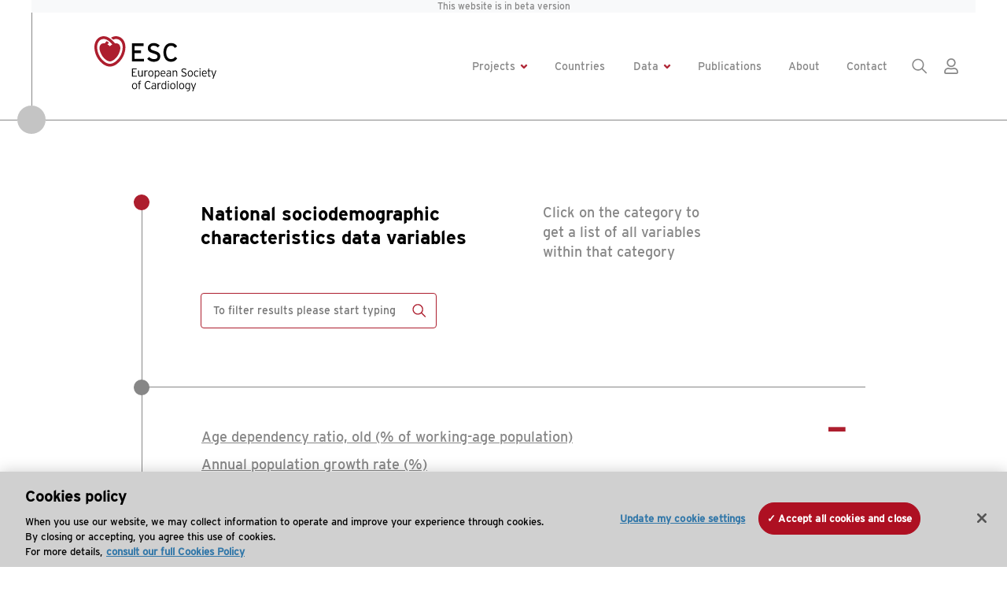

--- FILE ---
content_type: text/html;charset=UTF-8
request_url: https://eatlas.escardio.org/Data/National-sociodemographic-characteristics
body_size: 7930
content:









<!DOCTYPE html>

<html lang="en">
  <head>
    <meta charset="utf-8" />
	<meta name="viewport" content="width=device-width, initial-scale=1.0">
    <link rel="stylesheet" href="/static-resources/eatlas21/styles/styles.css?v=20230302" />
	<link rel="stylesheet" href="https://unpkg.com/swiper@7/swiper-bundle.min.css"/>
    

<link href="/vgn-ext-templating/common/styles/vgn-ext-templating.css" rel="stylesheet" type="text/css"/>



<script type="text/javascript" src="/vgn-ext-templating/scripts/async/ajax.jsp"></script>




<script type="text/javascript" class="optanon-category-3">
	
			
				
			
			
		
				
		</script>
		
 <title>National sociodemographic characteristics</title>
<meta property="og:title" content="National sociodemographic characteristics"/>
<meta name="twitter:title" content="National sociodemographic characteristics"/>
<meta name="description" content="Your access to the latest cardiovascular news, science, tools and resources."/>
<meta property="og:description" content="Your access to the latest cardiovascular news, science, tools and resources."/>
<meta name="twitter:description" content="Your access to the latest cardiovascular news, science, tools and resources."/>
<meta property="og:image:secure_url" content="https://www.escardio.org/static_file/Escardio/Medias/common-library/logos/esc/ESC%20&%20Associations%20Lockup%20Vertical.jpg"/>
<meta name="twitter:image" content="https://www.escardio.org/static_file/Escardio/Medias/common-library/logos/esc/ESC%20&%20Associations%20Lockup%20Vertical.jpg"/>
<!-- esctemplating:metaDates/ -->
        <meta name="created-date" content="2022-06-24" scheme="YYYY-MM-DD"/>
<meta name="last-published-date" content="2022-09-22" scheme="YYYY-MM-DD"/>
<!-- templating:styleSheet -->
		<link href="/vgn-ext-templating/common/styles/vgn-ext-templating.css" rel="stylesheet" type="text/css"/>
<!-- templating:scripts -->
		<script type="text/javascript" src="/vgn-ext-templating/scripts/async/ajax.jsp"></script>
<!-- templating:theme -->
		<link rel="canonical" href="/Data/National-sociodemographic-characteristics" /><!-- canonicalurl --> 		

    <!-- region head -->
    
		
			
























				









		















 
  
 
 


	
<!-- component  rendered by Tomcat9DeliveryFO4T1 -->















 
  
 
 
 
 
  
 <meta name="created-date" content="2022-06-24" scheme="YYYY-MM-DD"/>
<meta name="last-published-date" content="2022-09-22" scheme="YYYY-MM-DD"/>

   
	
    
	
    <link rel="canonical" href="/Data/National-sociodemographic-characteristics" />
	


   
   <meta name="esc-channel" content="Data"/>
   <meta name="esc-content-uid" content="6660e2a5506de710VgnVCM1000007711f418RCRD_6660e2a5506de710VgnVCM1000007711f418RCRD" />
   
   
 <meta name="esc-content-id" content="1b7ac6f3ca4ee710VgnVCM1000007711f418RCRD"/>
 
 
















<meta name="esc-channelHierarchy" content="Data/National sociodemographic characteristics">
<meta name="esc-content-type" content="Channel Page"/>



		
	
		
			
						
		
		
	
	
	



	































<!-- meta from content -->















<script type="text/javascript">
	window.dataLayer = window.dataLayer || [];
	dataLayer.push({
		
		
		'content-type':'Channel Page',
		
		
		
		
		
		
		'canonicalURL':'/Data/National-sociodemographic-characteristics',
		'content-id':'1b7ac6f3ca4ee710VgnVCM1000007711f418RCRD'
		
		
		
	  });
</script>





		
		
	
		
		














 
  
 
 
<!-- Google Tag Manager -->
<style>.async-hide { opacity: 0 !important} </style>
	<script>
	var gtmID="GTM-T6GS8K";
	</script>




<script type="text/javascript">
//Using the Optimize Page-Hiding Snippet (AB testing)
(function(a,s,y,n,c,h,i,d,e){s.className+=' '+y;h.start=1*new Date;
h.end=i=function(){s.className=s.className.replace(RegExp(' ?'+y),'')};
(a[n]=a[n]||[]).hide=h;setTimeout(function(){i();h.end=null},c);h.timeout=c;
})(window,document.documentElement,'async-hide','dataLayer',4000,
{gtmID:true});

//Instantiate Google analytics dataLayer
dataLayer = dataLayer || [];;
(function(w,d,s,l,i){w[l]=w[l]||[];w[l].push({'gtm.start':
new Date().getTime(),event:'gtm.js'});var f=d.getElementsByTagName(s)[0],
j=d.createElement(s),dl=l!='dataLayer'?'&l='+l:'';j.async=true;j.src=
'https://www.googletagmanager.com/gtm.js?id='+i+dl;f.parentNode.insertBefore(j,f);
})(window,document,'script','dataLayer',gtmID);</script>
<!-- End Google Tag Manager -->




  
<script>(window.BOOMR_mq=window.BOOMR_mq||[]).push(["addVar",{"rua.upush":"false","rua.cpush":"false","rua.upre":"false","rua.cpre":"false","rua.uprl":"false","rua.cprl":"false","rua.cprf":"false","rua.trans":"","rua.cook":"false","rua.ims":"false","rua.ufprl":"false","rua.cfprl":"false","rua.isuxp":"false","rua.texp":"norulematch","rua.ceh":"false","rua.ueh":"false","rua.ieh.st":"0"}]);</script>
                              <script>!function(a){var e="https://s.go-mpulse.net/boomerang/",t="addEventListener";if("False"=="True")a.BOOMR_config=a.BOOMR_config||{},a.BOOMR_config.PageParams=a.BOOMR_config.PageParams||{},a.BOOMR_config.PageParams.pci=!0,e="https://s2.go-mpulse.net/boomerang/";if(window.BOOMR_API_key="T82MQ-GPVG9-NSNQK-M7W5T-6ABXY",function(){function n(e){a.BOOMR_onload=e&&e.timeStamp||(new Date).getTime()}if(!a.BOOMR||!a.BOOMR.version&&!a.BOOMR.snippetExecuted){a.BOOMR=a.BOOMR||{},a.BOOMR.snippetExecuted=!0;var i,_,o,r=document.createElement("iframe");if(a[t])a[t]("load",n,!1);else if(a.attachEvent)a.attachEvent("onload",n);r.src="javascript:void(0)",r.title="",r.role="presentation",(r.frameElement||r).style.cssText="width:0;height:0;border:0;display:none;",o=document.getElementsByTagName("script")[0],o.parentNode.insertBefore(r,o);try{_=r.contentWindow.document}catch(O){i=document.domain,r.src="javascript:var d=document.open();d.domain='"+i+"';void(0);",_=r.contentWindow.document}_.open()._l=function(){var a=this.createElement("script");if(i)this.domain=i;a.id="boomr-if-as",a.src=e+"T82MQ-GPVG9-NSNQK-M7W5T-6ABXY",BOOMR_lstart=(new Date).getTime(),this.body.appendChild(a)},_.write("<bo"+'dy onload="document._l();">'),_.close()}}(),"".length>0)if(a&&"performance"in a&&a.performance&&"function"==typeof a.performance.setResourceTimingBufferSize)a.performance.setResourceTimingBufferSize();!function(){if(BOOMR=a.BOOMR||{},BOOMR.plugins=BOOMR.plugins||{},!BOOMR.plugins.AK){var e=""=="true"?1:0,t="",n="clrluwyx2keuq2lq7irq-f-11fa8f717-clientnsv4-s.akamaihd.net",i="false"=="true"?2:1,_={"ak.v":"39","ak.cp":"458866","ak.ai":parseInt("299204",10),"ak.ol":"0","ak.cr":10,"ak.ipv":4,"ak.proto":"h2","ak.rid":"374bd221","ak.r":47358,"ak.a2":e,"ak.m":"a","ak.n":"essl","ak.bpcip":"18.226.186.0","ak.cport":45216,"ak.gh":"23.208.24.243","ak.quicv":"","ak.tlsv":"tls1.3","ak.0rtt":"","ak.0rtt.ed":"","ak.csrc":"-","ak.acc":"","ak.t":"1769011747","ak.ak":"hOBiQwZUYzCg5VSAfCLimQ==dHeuABwKVImuRpp0twnXiSJR5HiZm9YT/Yv/torE7SsiXJUpcN16+Bg6T5MV9jzyuxseq9pRQvwLsXW7X7qMzEMOZGmJz7aYrgHKwbPIMlOTXDi4AWXkYHEB+hKt6TiUvJ4Tjz+d3bI+HjQqUQjBIK4scOJ1uGveWnPKBh1NBhXd2hXTZQZ/Kgv2wYnGVj8RgjDbPF1mZsuL6hQh8SndNK3mt9XGdDglrOAG9yVddzT/4nz4y92pooyvh4NbRRBo2B8DdzW/Y1n/uvQ+MfLNYbk6ubpc8+8MTLb/xFQff0C1464T8xgp+KwtaWYIUrDktW9Y9hm/rIx6B49V66jeGQxGTMzuzF4xjgIkT0KA5jslXNXhcdHeiVvqj2EeazgTrY2jUiAyzMy3ZL28c5FWmawxAVrWgHtPnHK4+tlNwK8=","ak.pv":"45","ak.dpoabenc":"","ak.tf":i};if(""!==t)_["ak.ruds"]=t;var o={i:!1,av:function(e){var t="http.initiator";if(e&&(!e[t]||"spa_hard"===e[t]))_["ak.feo"]=void 0!==a.aFeoApplied?1:0,BOOMR.addVar(_)},rv:function(){var a=["ak.bpcip","ak.cport","ak.cr","ak.csrc","ak.gh","ak.ipv","ak.m","ak.n","ak.ol","ak.proto","ak.quicv","ak.tlsv","ak.0rtt","ak.0rtt.ed","ak.r","ak.acc","ak.t","ak.tf"];BOOMR.removeVar(a)}};BOOMR.plugins.AK={akVars:_,akDNSPreFetchDomain:n,init:function(){if(!o.i){var a=BOOMR.subscribe;a("before_beacon",o.av,null,null),a("onbeacon",o.rv,null,null),o.i=!0}return this},is_complete:function(){return!0}}}}()}(window);</script></head>

  <body class="page--homepage">
  













 
  
 
 

<!-- Google Tag Manager (noscript) -->
<noscript><iframe src="https://www.googletagmanager.com/ns.html?id=GTM-T6GS8K"
height="0" width="0" style="display:none;visibility:hidden"></iframe></noscript>
<!-- End Google Tag Manager (noscript) -->




    <!-- START HEADER -->
    <header>
      <div class="pc--1">
	  <div class="demo" style="
    text-align: center;
    width: 100%;
    background-color: #f8f9fa;
    font-size: 9pt;
">This website is in beta version</div>
        <div class="header__inner">
          <div class="theme-dec">
            <div class="td_lines">
              <span></span>
              <span></span>
              <span></span>
              <span class="tdl"></span>
            </div>
            <div class="td_circs">
              <span></span>
              <span></span>
              <span></span>
              <span class="tdc-s--lg tdc-c--lgrey"></span>
            </div>
          </div>
          <div class="header__left">
            <div class="header__logo">
              <a href="/">
                <svg>
                  <use href="/static-resources/eatlas21/img/mainSVG.svg#esc-logo"></use>
                </svg>
              </a>
            </div>
          </div>

          <div class="header__right mobile-menu">
		  
          
			
				
					
























				









		



<!-- component  rendered by Tomcat9DeliveryFO4T1 -->














 
  
 
 








            <nav class="header__nav">
              <ul>
              
			 
              	
	                <li id="mnnav4cc75a68ab20c710VgnVCM1000007711f418RCRD" class=" has-submenu">
	                  <a href="/Atlas"
	                 >Projects
	                    <svg>
	                      <use
	                        href="/static-resources/eatlas21/img/mainSVG.svg#icon--arrow--down"
	                      />
	                    </svg>
						
	                  </a>
						
		                  <ul class="header__nav__submenu">
		                  
		                  	
		                    <li><a href="/Atlas/ESC-Atlas-of-Cardiology">ESC Atlas of Cardiology</a></li>
		                  
		                  	
		                    <li><a href="/Atlas/ESC-Atlas-in-Heart-Failure">ESC Atlas in Heart Failure</a></li>
		                  
		                  	
		                    <li><a href="/Atlas/ESC-Atlas-in-Interventional-Cardiology">ESC Atlas in Interventional Cardiology</a></li>
		                  
		                  	
		                    <li><a href="/Atlas/Burden-of-Cardiovascular-Disease">Burden of Cardiovascular Disease</a></li>
		                  
		                  </ul>
						
	                </li>


                
			 
              	
	                <li id="mnnav55d75a68ab20c710VgnVCM1000007711f418RCRD" class=" ">
	                  <a href="/Countries"
	                 >Countries
	                    
	                  </a>
						
	                </li>


                
			 
              	
	                <li id="mnnavbed75a68ab20c710VgnVCM1000007711f418RCRD" class=" has-submenu active">
	                  <a href="/Data"
	                 >Data
	                    <svg>
	                      <use
	                        href="/static-resources/eatlas21/img/mainSVG.svg#icon--arrow--down"
	                      />
	                    </svg>
						
	                  </a>
						
		                  <ul class="header__nav__submenu">
		                  
		                  	
		                    <li><a href="/Data/National-sociodemographic-characteristics">National sociodemographic characteristics</a></li>
		                  
		                  	
		                    <li><a href="/Data/Economic-and-health-expenditure">Economic and health expenditure</a></li>
		                  
		                  	
		                    <li><a href="/Data/Risk-factors">Risk factors</a></li>
		                  
		                  	
		                    <li><a href="/Data/Cardiovascular-disease-morbidity">Cardiovascular disease morbidity</a></li>
		                  
		                  	
		                    <li><a href="/Data/Cardiovascular-disease-mortality">Cardiovascular disease mortality</a></li>
		                  
		                  	
		                    <li><a href="/Data/Cardiovascular-healthcare-delivery">Cardiovascular healthcare delivery</a></li>
		                  
		                  </ul>
						
	                </li>


                
			 
              	
	                <li id="mnnavf7e75a68ab20c710VgnVCM1000007711f418RCRD" class=" ">
	                  <a href="/Publications"
	                 >Publications
	                    
	                  </a>
						
	                </li>


                
			 
              	
	                <li id="mnnav31f75a68ab20c710VgnVCM1000007711f418RCRD" class=" ">
	                  <a href="/About"
	                 >About
	                    
	                  </a>
						
	                </li>


                
                
                	                <li>
	                <a href="https://help.escardio.org/s/contactsupport" target="_blank">Contact</a>
	                </li>
              </ul>
            </nav>
           


				
				
			
            
            <div class="header__icons">
			
			  
			  













 
  
 
 




              <a href="/Search" class="search-modal-open-trigger">
                <svg>
                  <use href="/static-resources/eatlas21/img/mainSVG.svg#icon--search" />
                </svg>
              </a>
			  
			   












                   
                        
	
	

	

	
	
	<a href="/portal/site/eAtlas21/template.LOGIN/?javax.portlet.sync=d4bd5ee120e1151e58e4bd73e0e6b1ca" class="login" alt="Sign in with your My ESC account">
                <svg>
                  <use href="/static-resources/eatlas21/img/mainSVG.svg#icon--avatar" />
                </svg>
              </a>
	
	
	
            </div>
          </div>
          <div class="header__menu-toggle">
            <span class="header__menu-toggle__text">MENU</span>
            <div class="header__menu-toggle__inner">
              <span></span>
              <span></span>
              <span></span>
              <span></span>
            </div>
          </div>
        </div>
      </div>
    </header>
    <!-- END HEADER -->

    <main>
    
    


		<!-- Page content  -->
	

 
<script type="text/javascript">
	var vgnPortalContextRootName = '/portal';
</script>
 

<script type="text/javascript" src="/portal/jslib/vapajaxlibrary.js"></script>
<script type="text/javascript" src="/portal/jslib/epi-utils.js"></script>



    
    

		


<div>
	<!-- dhtml module layout - begins -->

<div id="portletLayoutDiv">
	<div id="epi-page-layout" class="row-fluid">

		
		<div id="d_0" class="span12" >
			<div class="row-fluid">

			<div id="p_0_0" class="span12 epi-panel-area">

				<div id="m_0_0_0" class="epi-mod-drg" uid="2db78b27b37d562077db59e73c308a0c" style="margin-bottom:25px;">

					
        
	
	  
	    
























				









		



<!-- component  rendered by Tomcat9DeliveryFO4T1 -->















 
  
 
 


 

  




<!-- START CATEGORIES OF VARIABLES -->
      <div class="variables-categories">
        <div class="pc--1">
          <div class="variables-categories__inner">
            <div class="variables-categories__list">
              <div class="variables-categories__list__top">
                <div class="theme-dec">
                  <div class="td_lines">
                    <span></span>
                    <span></span>
                    <span class="tdl"></span>
                    <span class="tdl"></span>
                  </div>
                  <div class="td_circs">
                    <span class="tdc-s--sm tdc-c--red"></span>
                    <span></span>
                    <span></span>
                    <span class="tdc-s--sm tdc-c--grey"></span>
                  </div>
                </div>
                <h2>	National sociodemographic characteristics data variables
</h2>
                <div>
				<p>
                 	Click on the category to get a list of all variables within that category

                </p>
				</div>
				<div class="variables-categories__filter">
                  <div class="variables-categories__filter__inner">
                    <form class="search-form">
                      <input
                        type="text"
                        placeholder="To filter results please start typing"
                      />
                      <span class="form--submit-trigger">
                        <svg>
                          <use href="/static-resources/eatlas21/img/mainSVG.svg#icon--search" />
                        </svg>
                      </span>
                    </form>
                    <div class="variables-categories__filter-loader">
                      <div class="filter-loader">
                        <div></div>
                        <div></div>
                        <div></div>
                        <div></div>
                      </div>
                    </div>
                  </div>
                  <div class="variables-categories__no-results-found">
                    <p>No results found.</p>
                  </div>
                </div>
				
				
              </div>



















	













 
  
 
 






              <ul class="variables-categories__categories">
			  
  
			  
				
				
				
				 
				 
				  
				  <li class="variables-categories__category has-children is-active">
						  <span class="variables-categories__category__title ">
						  
		
							
						  </span>
						  

			
						  
						  
						 <ul>
				  
				  
				 
							  <li class="variable"><a href="/Data/National-sociodemographic-characteristics/w_age_pop_p-age-dependency-ratio-old-of-working-age-population">Age dependency ratio, old (% of working-age population)</a></li>
							  
							  
				  
				 
							  <li class="variable"><a href="/Data/National-sociodemographic-characteristics/pop_growth-annual-population-growth-rate">Annual population growth rate (%)</a></li>
							  
							  
				  
				 
							  <li class="variable"><a href="/Data/National-sociodemographic-characteristics/hs_birthpc-fertility-rate-total-births-per-woman">Fertility rate, total (births per woman)</a></li>
							  
							  
				  
				 
							  <li class="variable"><a href="/Data/National-sociodemographic-characteristics/ei_gini-gini-index-world-bank-estimate">Gini index (World Bank estimate)</a></li>
							  
							  
				  
				 
							  <li class="variable"><a href="/Data/National-sociodemographic-characteristics/beds_hospi-hospital-beds-per-1-000-people">Hospital beds (per 1,000 people)</a></li>
							  
							  
				  
				 
							  <li class="variable"><a href="/Data/National-sociodemographic-characteristics/di_lifexp_f-life-expectancy-at-birth-female-years">Life expectancy at birth, female (years)</a></li>
							  
							  
				  
				 
							  <li class="variable"><a href="/Data/National-sociodemographic-characteristics/di_lifexp_m-life-expectancy-at-birth-male-years">Life expectancy at birth, male (years)</a></li>
							  
							  
				  
				 
							  <li class="variable"><a href="/Data/National-sociodemographic-characteristics/hs_lexp_brthyrs_t-life-expectancy-at-birth-total-years">Life expectancy at birth, total (years)</a></li>
							  
							  
				  
				 
							  <li class="variable"><a href="/Data/National-sociodemographic-characteristics/di_popmed-median-age-by-country-un-estimates">Median age by country. UN estimates</a></li>
							  
							  
				  
				 
							  <li class="variable"><a href="/Data/National-sociodemographic-characteristics/di_mortinf_r-mortality-rate-infant-per-1-000-live-births">Mortality rate, infant (per 1,000 live births)</a></li>
							  
							  
				  
				 
							  <li class="variable"><a href="/Data/National-sociodemographic-characteristics/phys_1000_r-physicians-per-1-000-people">Physicians (per 1,000 people)</a></li>
							  
							  
				  
				 
							  <li class="variable"><a href="/Data/National-sociodemographic-characteristics/di_65plu_pop_p-population-ages-65-and-above-of-total-population">Population ages 65 and above (% of total population)</a></li>
							  
							  
				  
				 
							  <li class="variable"><a href="/Data/National-sociodemographic-characteristics/di_totlpop-total-population">Total population</a></li>
							  
							  
				  
				 
							  <li class="variable"><a href="/Data/National-sociodemographic-characteristics/ei_uem_f_p-unemployment-female-of-female-labor-force-modeled-ilo-estimate">Unemployment, female (% of female labor force) (modeled ILO estimate)</a></li>
							  
							  
				  
				 
							  <li class="variable"><a href="/Data/National-sociodemographic-characteristics/ei_uem_m_p-unemployment-male-of-male-labor-force-modeled-ilo-estimate">Unemployment, male (% of male labor force) (modeled ILO estimate)</a></li>
							  
							  
				  
				 
							  <li class="variable"><a href="/Data/National-sociodemographic-characteristics/ei_uem_t_p-unemployment-total-of-total-labor-force-modeled-ilo-estimate">Unemployment, total (% of total labor force) (modeled ILO estimate)</a></li>
							  
							  
				  
				 
							  <li class="variable"><a href="/Data/National-sociodemographic-characteristics/ssi_popurb_p-urban-population-of-total-population">Urban population (% of total population)</a></li>
							  
							  
							  
							  </ul>
							  </li>
							 
				 
              </ul>
            






















			</div>
          </div>
        </div>
      </div>
      <!-- END CATEGORIES OF VARIABLES -->



	  
	  
	



				</div>

				<div id="m_0_0_1" class="epi-mod-drg" uid="c0e901133708c140d1f1ed253c308a0c" style="margin-bottom:25px;">

					
        
	
	  
	    
























				









		













 
  
 
 



<!-- START ABOUT ACCESS ATLAS -->
<div class="about-access-atlas">
	<div class="pc--1">
		<div class="about-access-atlas__inner">
			<div class="theme-dec">
				<div class="td_lines">
					<span class="tdl"></span> <span></span> <span></span> <span
						class="tdl"></span>
				</div>
				<div class="td_circs">
					<span class="tdc-s--lg tdc-c--lgrey"></span> <span
						class="tdc-s--md tdc-c--red"></span> <span></span> <span
						class="tdc-s--md tdc-c--grey"></span>
				</div>
			</div>

			
			
				<div style="padding: 3px;">&nbsp;</div>
			
		</div>
	</div>
</div>
<!-- END ABOUT ACCESS ATLAS -->

	  
	  
	



				</div>

			</div>

			</div>
		</div>

	</div>
</div>

<style>
.epi-dnd-placeholder {
	height: 15px;
}
.epi-dnd-placeholder-active {
	border-width: 4px;
	border-color: #aaa;
	border-style: dashed;
}

.epi-icm-dnd-placeholder {
	height: 0;
	position: absolute;
	z-index: 10001;
}
.epi-icm-dnd-placeholder-active {
	position: absolute;
	background-color: rgba(0, 255, 0, 0.5) !important;
	height: 28px;
	z-index: 10002;
}

.epi-table-layout-dragstart {
	background-color: #555;
}

.epi-panel-dragstart {
	min-height: 50px;
}
.epi-panel-active {
	min-height: 50px;
	border-width: 4px;
	border-color: #aaa;
	border-style: dashed;
}

*[draggable=true] {
  -moz-user-select: none;
  -khtml-user-drag: element;
  cursor: move;
}

*:-khtml-drags {
	-ms-filter:"progid:DXImageTransform.Microsoft.Alpha(Opacity=50)";

	/* This works in IE 8 & 9 too */
	/* ... but also 5, 6, 7 */
	filter: alpha(opacity=50);

	/* Older than Firefox 0.9 */
	-moz-opacity:0.5;

	/* Safari 1.x (pre WebKit!) */
	-khtml-opacity: 0.5;

	/* Modern!
	/* Firefox 0.9+, Safari 2?, Chrome any?
	/* Opera 9+, IE 9+ */
	opacity: 0.5;
}
</style>

<script type="text/javascript">
 	vuit.require('VignettePortal.PortletDND');
	new VignettePortal.PortletDND({
		portletClass: 'epi-mod-drg',
		portletLockedClass: 'epi-portlet-locked',
		panelClass: 'epi-panel-area',
		panelLockedClass: 'epi-panel-locked',
		panelActiveClass: 'epi-panel-active',
		panelDragstartClass: 'epi-panel-dragstart',
		dndPlaceholderClass: 'epi-dnd-placeholder',
		dndPlaceholderActiveClass: 'epi-dnd-placeholder-active',
		layoutClass: 'epi-page-layout',
		layoutDragstartClass: 'epi-page-layout-dragstart',
		dragHandleClass: 'epi-chrome-header',
		processURI: '/portal/site/eAtlas21/template.PAGE/action.process/menuitem.aebf9a7dcce7162077db59e73c308a0c/?javax.portlet.sync=d4bd5ee120e1151e58e4bd73e0e6b1ca&action=process_dhtml&fakeId1=aValue',
		/*
		 * The marginBottom and marginTop given for the portlet div.
		 * These will be used to calculate the panel height in ICM view.
		 */
		marginBottom: 25,
		marginTop: 0,
		/*
		 * Placeholder classes to display in ICM view
		 */
		icmDndPlaceholderClass: 'epi-icm-dnd-placeholder',
		icmDndPlaceholderActiveClass: 'epi-icm-dnd-placeholder-active'
	});
</script>
<!-- dhtml module layout - ends -->


</div>



<script type="text/javascript" src="/portal/jslib/dynamic.js"></script>

    </main>

    <!-- START FOOTER -->
    <footer>
      
				
					
























				









		



<!-- component  rendered by Tomcat9DeliveryFO4T1 -->


















	<div>
		<div>
            <!-- START FOOTER --><footer>
<div class="pc--1">
<div class="footer__content">
<div class="theme-dec">
<div class="td_lines">&nbsp;</div>
<div class="td_circs">&nbsp;</div>
</div>
<div class="footer__content__inner title-padding">
<div class="footer__content__logo">&nbsp;</div>
<div class="footer__content__content">
<p><strong>Our mission:</strong> To reduce the burden of cardiovascular disease.</p>
</div>
</div>
</div>
<div class="footer__quicklinks">
<div class="footer__quicklinks__inner"><nav class="footer__quicklinks__menu">
<ul>
<li class="footer__quicklinks__menu__heading">About the ESC</li>
<li><a href="https://www.escardio.org/The-ESC/Who-we-are">Who We Are</a></li>
<li><a href="https://www.escardio.org/The-ESC/What-we-do">What We Do</a></li>
<li><a href="https://www.escardio.org/The-ESC/Governance">ESC Board and Committees</a></li>
<li><a href="https://www.escardio.org/The-ESC/About/Policies">ESC Policies</a></li>
<li><a href="https://www.escardio.org/The-ESC/About/ESC-Statutes-and-Reports">Statutes &amp; Reports</a></li>
</ul>
</nav><nav class="footer__quicklinks__menu">
<ul>
<li class="footer__quicklinks__menu__heading">Press and Media</li>
<li><a href="https://www.escardio.org/The-ESC/Press-Office">ESC Press Office</a></li>
<li><a href="https://www.escardio.org/The-ESC/Press-Office/Press-releases">Press Releases</a></li>
<li><a href="https://www.escardio.org/The-ESC/Press-Office/ESC-Congresses">ESC Congress</a></li>
<li><a href="https://www.escardio.org/Congresses-Events/ESC-TV">ESC TV</a></li>
<li><a href="https://www.escardio.org/The-ESC/What-we-do/news/ESC-Cardio-Talk">ESC Cardio Talk</a></li>
</ul>
</nav><nav class="footer__quicklinks__menu">
<ul>
<li class="footer__quicklinks__menu__heading">Information</li>
<li><a href="https://www.escardio.org/The-ESC/About/administrative-centres">Our Offices</a></li>
<li><a href="https://www.escardio.org/The-ESC/Services/The-European-Heart-House-conference-centre">Conference Facilities</a></li>
<li><a href="https://jobs.escardio.org/">Jobs in Cardiology</a></li>
<li><a href="/About/terms-conditions">Terms &amp; Conditions</a></li>
<li><a href="https://www.escardio.org/The-ESC/About/Policies/cookies">Update your cookie settings</a></li>
</ul>
</nav><nav class="footer__quicklinks__menu footer__quicklinks__social">
<ul>
<li class="footer__quicklinks__menu__heading">Social channels</li>
<li><a href="https://twitter.com/escardio" rel="noopener noreferrer" target="_blank"> @escardio </a></li>
<li><a href="https://twitter.com/ESCAdvocacy" rel="noopener noreferrer" target="_blank"> @escadvocacy </a></li>
<li><a href="https://www.facebook.com/europeansocietyofcardiology" rel="noopener noreferrer" target="_blank"> European Society of Cardiology </a></li>
<li><a href="https://www.instagram.com/europeansocietyofcardiology/" rel="noopener noreferrer" target="_blank"> @europeansocietyofcardiology </a></li>
<li><a href="https://www.escardio.org/The-ESC/Advocacy" rel="noopener noreferrer" target="_blank"> Advocacy at the ESC </a></li>
</ul>
</nav></div>
</div>
</div>
<div class="footer__copyright">
<div class="pc--1">
<div class="footer__copyright__inner">
<p>&copy; 2024 European Society of Cardiology. All rights reserved.</p>
</div>
</div>
</div>
</footer><!-- END FOOTER -->

        </div>

	</div>




				
				
			
    </footer>
    <!-- END FOOTER -->

    <!-- START SEARCH MODAL -->
    <div class="modal modal--search">
      <div class="modal__close-background search-modal-close-trigger">
        <div class="modal__close-icon">
          <svg>
            <use href="/static-resources/eatlas21/img/mainSVG.svg#icon--close"></use>
          </svg>
        </div>
      </div>
      <div class="modal--search__form">
        <div class="modal--search__form__input__cont">
          <form class="search-form">
            <input type="text" value="" placeholder="Search" />
            <input type="submit" />
            <span class="form--submit-trigger">
              <svg>
                <use
                  href="/static-resources/eatlas21/img/mainSVG.svg#icon--search"
                />
              </svg>
            </span>
          </form>
        </div>
      </div>
    </div>
    <!-- END SEARCH MODAL -->
 <!-- START COMPONENT MODAL -->
    <div class="modal modal--component">
      <div class="modal__close-icon component-modal-close-trigger">
        <svg>
          <use href="/static-resources/eatlas21/img/mainSVG.svg#icon--close"></use>
        </svg>
      </div>
      <div class="modal__close-background component-modal-close-trigger"></div>
      <div class="modal--component__component-container pos--c"></div>
    </div>
    <!-- END COMPONENT MODAL -->
    <script src="https://d3js.org/d3.v6.min.js"></script>
    <script src="https://unpkg.com/topojson@3.0.2/dist/topojson.min.js"></script>
	<script src="https://unpkg.com/swiper@7/swiper-bundle.min.js"></script>
    <script src="/static-resources/eatlas21/scripts/main.js?v=20231130"></script>
  </body>
</html>







--- FILE ---
content_type: text/css
request_url: https://eatlas.escardio.org/static-resources/eatlas21/styles/styles.css?v=20230302
body_size: 14738
content:
.vui-x-tree-view img{display:inline}img.vui-x-component{width:auto;display:inline}.vui-x-panel table,.vui-x-panel td{vertical-align:middle}div.vgn-ext-region[vgnextregionname="eatlas21-header"]{min-height:0 !important}.ph-chart-component .vgn-ext-component{position:initial}.g-recaptcha{margin-top:40px}.key-publications .key-publications__top h2{width:100% !important}.key-publications .key-publications__top{display:block;width:100%;text-align:center}.heading--homepage__content ul,.heading--homepage__content ol,.homepage-text-bloc ul,.homepage-text-bloc ol{list-style:disc;margin-left:20px;margin-bottom:15px}.heading--homepage .heading--homepage__content__subcontent p{text-align:justify;margin-bottom:15px}.landing-cards__top{padding:0 40px 20px}.heading-topic__copyright{font-size:.8em;margin-top:10px;font-weight:lighter}.export_button{margin:10px;float:right}.about-access-atlas__inner a,.basic-page-content__content a,.heading--homepage__content__subcontent a{color:#3ac5c2}.about-access-atlas__inner a:hover,.basic-page-content__content a:hover,.heading--homepage__content__subcontent a:hover{color:#3378a9}.about-access-atlas__content ul{font-size:14px}.about-access-atlas__content ul{list-style:initial;list-style-position:outside;margin:5px 20px}.iframe-fluid{position:relative;width:100%;height:0;padding-bottom:56.3%;border:1px solid #CCC}.iframe-fluid>iframe,.iframe-fluid div>iframe{position:absolute;width:100%;height:100%;left:0;top:0;overflow:hidden;border:0}@media screen and (min-width:540px){.col-md-3{width:25%;float:left;display:inline-block}}@media screen and (max-width:540px){.col-xs-12{width:100%}}@font-face{font-family:'interstatebold';src:url('../../escardio3-5/fonts/Interstate-WGL-Bold/Interstate-WGL-Bold.eot?v=2');src:url('../../escardio3-5/fonts/Interstate-WGL-Bold/Interstate-WGL-Bold.woff2?v=2') format('woff2'),url('../../escardio3-5/fonts/Interstate-WGL-Bold/Interstate-WGL-Bold.woff?v=2') format('woff');font-weight:bold;font-style:normal}@font-face{font-family:'interstateregular';src:url('../../escardio3-5/fonts/Interstate-WGL-Regular/Interstate-WGL-Regular.eot?v=2');src:url('../../escardio3-5/fonts/Interstate-WGL-Regular/Interstate-WGL-Regular.woff2?v=2') format('woff2'),url('../../escardio3-5/fonts/Interstate-WGL-Regular/Interstate-WGL-Regular.woff?v=2') format('woff');font-weight:normal;font-style:normal}@import url(https://use.typekit.net/nmv8jsa.css);a,abbr,acronym,address,applet,article,aside,audio,b,big,blockquote,body,canvas,caption,center,cite,code,dd,del,details,dfn,div,dl,dt,em,embed,fieldset,figcaption,figure,footer,form,h1,h2,h3,h4,h5,h6,header,hgroup,html,i,iframe,img,ins,kbd,label,legend,li,mark,menu,nav,object,ol,output,p,pre,q,ruby,s,samp,section,small,span,strike,strong,sub,summary,sup,table,tbody,td,tfoot,th,thead,time,tr,tt,u,ul,var,video{margin:0;padding:0;border:0;font-size:100%;vertical-align:baseline}article,aside,details,figcaption,figure,footer,header,hgroup,menu,nav,section{display:block}body{line-height:1}ol,ul{list-style:none}blockquote,q{quotes:none}blockquote:after,blockquote:before,q:after,q:before{content:"";content:none}table{border-collapse:collapse;border-spacing:0}@font-face{font-family:"Soho Pro";src:local("Soho Pro Bold"),local("Soho-Pro-Bold"),url(/static-resources/eatlas21/styles/fonts/SohoPro-Bold.woff2) format("woff2"),url(/static-resources/eatlas21/styles/fonts/SohoPro-Bold.woff) format("woff"),url(/static-resources/eatlas21/styles/fonts/SohoPro-Bold.ttf) format("truetype");font-weight:700;font-style:normal}@font-face{font-family:"Soho Pro";src:local("Soho Pro Regular"),local("Soho-Pro-Regular"),url(/static-resources/eatlas21/styles/fonts/SohoPro-Regular.woff2) format("woff2"),url(/static-resources/eatlas21/styles/fonts/SohoPro-Regular.woff) format("woff"),url(/static-resources/eatlas21/styles/fonts/SohoPro-Regular.ttf) format("truetype");font-weight:400;font-style:normal}.font--b{font-family:interstateregular,sans-serif}.font--h{font-family:interstatebold,"Soho Pro",serif}.font--lig{font-weight:400}.font--reg{font-weight:500}.font--bol{font-weight:700}.font--24{font-size:24px;line-height:1.4}@media screen and (max-width:760px){.font--24{font-size:20px;line-height:1.4}}.font--20{font-size:20px;line-height:1.4}@media screen and (max-width:760px){.font--20{font-size:18px;line-height:1.4}}.font--14{font-size:14px;line-height:1.4}.c--red{color:#ad1e2e}.c--grey{color:#878787}.c--lgrey{color:#c4c4c4}.c--xlgrey{color:#e5e5e5}.c--xxlgrey{color:#f8f8f8}.c--font{color:#878787}.c--white{color:#fff}.c--black{color:#000}.bc--red{background-color:#ad1e2e}.bc--grey{background-color:#878787}.bc--lgrey{background-color:#c4c4c4}.bc--xlgrey{background-color:#e5e5e5}.bc--xxlgrey{background-color:#f8f8f8}.bc--font{background-color:#878787}.bc--white{background-color:#fff}.bc--black{background-color:#000}.pc,.pc--1,.pc--2,.pc--2--no-pad{width:100%;margin-left:auto;margin-right:auto;padding-left:40px;padding-right:40px}@media screen and (max-width:760px){.pc,.pc--1,.pc--2,.pc--2--no-pad{padding-left:30px;padding-right:30px}}.pc--1{max-width:1320px}.pc--2{max-width:1070px}.pc--2--no-pad{max-width:1070px;padding:0}.marg--auto{margin-left:auto;margin-right:auto}.pos--b,.pos--c,.pos--f,.pos--h,.pos--t,.pos--w{position:absolute}.pos--f{top:0;left:0;right:0;bottom:0}.pos--c{transform:translateX(-50%) translateY(-50%);top:50%;left:50%}.pos--w{transform:translateX(-50%);left:50%}.pos--h{transform:translateY(-50%);top:50%}.pos--t{top:0}.pos--b{bottom:0}.pos--r{position:relative}.w--100{width:100%}.w--50{width:50%}.disp--flex{display:flex;flex-wrap:wrap}.flex--colu{flex-direction:column}.just--betw{justify-content:space-between}.just--arou{justify-content:space-around}.just--cent{justify-content:center}.just--fend{justify-content:flex-end}.alig--fsta{align-items:flex-start}.alig--self--fsta{align-self:flex-start}.alig--cent{align-items:center}.alig--self--cent{align-self:center}.alig--fend{align-items:flex-end}.alig--self--fend{align-self:flex-end}.alig--text--cent{text-align:center}.no--wrap{flex-wrap:nowrap}.flex--33{width:33.3333%}.flex--50{width:50%}.bgimg{background-position:center;background-repeat:no-repeat;background-size:cover}.order--1{order:1}.order--2{order:2}.order--3{order:3}.order--4{order:4}.theme-button{display:inline-flex;font-family:interstateregular,sans-serif;font-weight:500;font-size:14px;line-height:1.4;border-width:2px;border-style:solid;border-color:#ad1e2e;background-color:#ad1e2e;color:#fff;padding:11px 18px;transition:background-color .3s,color .3s;cursor:pointer;text-decoration:none;border-radius:4px;min-width:120px;min-height:46px;justify-content:center}.theme-button:hover{background-color:#fff;color:#ad1e2e}.theme-button.inactive{background-color:#e5e5e5;color:#000;border-color:#e5e5e5}.theme-button.inactive:hover{background-color:#fff;color:#000}.title-padding{padding:80px 0 80px 80px}@media screen and (max-width:1024px){.title-padding{padding:60px 0 60px 40px}}@media screen and (max-width:640px){.title-padding{padding:40px 0 40px 40px}}.filter-loader{display:inline-block;position:relative;width:80px;height:80px}.filter-loader div{box-sizing:border-box;display:block;position:absolute;width:64px;height:64px;margin:8px;border:8px solid #ad1e2e;border-radius:50%;-webkit-animation:filter-loader 1.2s cubic-bezier(0.5,0,0.5,1) infinite;animation:filter-loader 1.2s cubic-bezier(0.5,0,0.5,1) infinite;border-color:#ad1e2e transparent transparent transparent}.filter-loader div:nth-child(1){-webkit-animation-delay:-.45s;animation-delay:-.45s}.filter-loader div:nth-child(2){-webkit-animation-delay:-.3s;animation-delay:-.3s}.filter-loader div:nth-child(3){-webkit-animation-delay:-.15s;animation-delay:-.15s}@-webkit-keyframes filter-loader{0{transform:rotate(0)}100%{transform:rotate(360deg)}}@keyframes filter-loader{0{transform:rotate(0)}100%{transform:rotate(360deg)}}.theme-dec{position:absolute;z-index:1;height:100%;top:0;left:0;right:0;bottom:0;pointer-events:none;-webkit-user-select:none;-moz-user-select:none;-ms-user-select:none;user-select:none}.theme-dec span{position:absolute;display:block}.theme-dec .td_circs,.theme-dec .td_lines{position:absolute;top:0;left:0;right:0;bottom:0}.theme-dec .td_lines span{position:absolute;visibility:hidden;background-color:#878787}.theme-dec .td_lines span.tdl{visibility:visible}.theme-dec .td_lines span:nth-of-type(1),.theme-dec .td_lines span:nth-of-type(3){width:100%;height:1px}.theme-dec .td_lines span:nth-of-type(2),.theme-dec .td_lines span:nth-of-type(4){height:100%;width:1px}.theme-dec .td_lines span:nth-of-type(1){top:0;left:0}.theme-dec .td_lines span:nth-of-type(2){top:0;right:0}.theme-dec .td_lines span:nth-of-type(3){bottom:0;right:0}.theme-dec .td_lines span:nth-of-type(4){bottom:0;left:0}.theme-dec .td_circs span{position:absolute;border-radius:50%}.theme-dec .td_circs span:nth-of-type(1).tdc-s--sm,.theme-dec .td_circs span:nth-of-type(2).tdc-s--sm,.theme-dec .td_circs span:nth-of-type(3).tdc-s--sm,.theme-dec .td_circs span:nth-of-type(4).tdc-s--sm{width:20px;height:20px}.theme-dec .td_circs span:nth-of-type(1).tdc-s--sm{top:-10px;left:-10px}.theme-dec .td_circs span:nth-of-type(2).tdc-s--sm{top:-10px;right:-10px}.theme-dec .td_circs span:nth-of-type(3).tdc-s--sm{bottom:-10px;right:-10px}.theme-dec .td_circs span:nth-of-type(4).tdc-s--sm{bottom:-10px;left:-10px}.theme-dec .td_circs span:nth-of-type(1).tdc-s--md,.theme-dec .td_circs span:nth-of-type(2).tdc-s--md,.theme-dec .td_circs span:nth-of-type(3).tdc-s--md,.theme-dec .td_circs span:nth-of-type(4).tdc-s--md{width:24px;height:24px}.theme-dec .td_circs span:nth-of-type(1).tdc-s--md{top:-12px;left:-12px}.theme-dec .td_circs span:nth-of-type(2).tdc-s--md{top:-12px;right:-12px}.theme-dec .td_circs span:nth-of-type(3).tdc-s--md{bottom:-12px;right:-12px}.theme-dec .td_circs span:nth-of-type(4).tdc-s--md{bottom:-12px;left:-12px}.theme-dec .td_circs span:nth-of-type(1).tdc-s--lg,.theme-dec .td_circs span:nth-of-type(2).tdc-s--lg,.theme-dec .td_circs span:nth-of-type(3).tdc-s--lg,.theme-dec .td_circs span:nth-of-type(4).tdc-s--lg{width:36px;height:36px}.theme-dec .td_circs span:nth-of-type(1).tdc-s--lg{top:-18px;left:-18px}.theme-dec .td_circs span:nth-of-type(2).tdc-s--lg{top:-18px;right:-18px}.theme-dec .td_circs span:nth-of-type(3).tdc-s--lg{bottom:-18px;right:-18px}.theme-dec .td_circs span:nth-of-type(4).tdc-s--lg{bottom:-18px;left:-18px}.theme-dec .td_circs span.tdc-c--red{background-color:#ad1e2e}.theme-dec .td_circs span.tdc-c--grey{background-color:#878787}.theme-dec .td_circs span.tdc-c--lgrey{background-color:#c4c4c4}.td-1--lef--bp1 .theme-dec{left:0;width:12.5%}@media screen and (max-width:1024px){.td-1--lef--bp1 .theme-dec{width:100%}}.td-2--lef--bp1 .theme-dec{left:0;width:25%}@media screen and (max-width:1024px){.td-2--lef--bp1 .theme-dec{width:100%}}.td-3--lef--bp1 .theme-dec{left:0;width:37.5%}@media screen and (max-width:1024px){.td-3--lef--bp1 .theme-dec{width:100%}}.td-4--lef--bp1 .theme-dec{left:0;width:50%}@media screen and (max-width:1024px){.td-4--lef--bp1 .theme-dec{width:100%}}.td-5--lef--bp1 .theme-dec{left:0;width:62.5%}@media screen and (max-width:1024px){.td-5--lef--bp1 .theme-dec{width:100%}}.td-6--lef--bp1 .theme-dec{left:0;width:75%}@media screen and (max-width:1024px){.td-6--lef--bp1 .theme-dec{width:100%}}.td-7--lef--bp1 .theme-dec{left:0;width:87.5%}@media screen and (max-width:1024px){.td-7--lef--bp1 .theme-dec{width:100%}}.td-8--lef--bp1 .theme-dec{left:0;width:100%}@media screen and (max-width:1024px){.td-8--lef--bp1 .theme-dec{width:100%}}.td-1--lef--bp2 .theme-dec{left:0;width:12.5%}@media screen and (max-width:960px){.td-1--lef--bp2 .theme-dec{width:100%}}.td-2--lef--bp2 .theme-dec{left:0;width:25%}@media screen and (max-width:960px){.td-2--lef--bp2 .theme-dec{width:100%}}.td-3--lef--bp2 .theme-dec{left:0;width:37.5%}@media screen and (max-width:960px){.td-3--lef--bp2 .theme-dec{width:100%}}.td-4--lef--bp2 .theme-dec{left:0;width:50%}@media screen and (max-width:960px){.td-4--lef--bp2 .theme-dec{width:100%}}.td-5--lef--bp2 .theme-dec{left:0;width:62.5%}@media screen and (max-width:960px){.td-5--lef--bp2 .theme-dec{width:100%}}.td-6--lef--bp2 .theme-dec{left:0;width:75%}@media screen and (max-width:960px){.td-6--lef--bp2 .theme-dec{width:100%}}.td-7--lef--bp2 .theme-dec{left:0;width:87.5%}@media screen and (max-width:960px){.td-7--lef--bp2 .theme-dec{width:100%}}.td-8--lef--bp2 .theme-dec{left:0;width:100%}@media screen and (max-width:960px){.td-8--lef--bp2 .theme-dec{width:100%}}.td-1--lef--bp3 .theme-dec{left:0;width:12.5%}@media screen and (max-width:860px){.td-1--lef--bp3 .theme-dec{width:100%}}.td-2--lef--bp3 .theme-dec{left:0;width:25%}@media screen and (max-width:860px){.td-2--lef--bp3 .theme-dec{width:100%}}.td-3--lef--bp3 .theme-dec{left:0;width:37.5%}@media screen and (max-width:860px){.td-3--lef--bp3 .theme-dec{width:100%}}.td-4--lef--bp3 .theme-dec{left:0;width:50%}@media screen and (max-width:860px){.td-4--lef--bp3 .theme-dec{width:100%}}.td-5--lef--bp3 .theme-dec{left:0;width:62.5%}@media screen and (max-width:860px){.td-5--lef--bp3 .theme-dec{width:100%}}.td-6--lef--bp3 .theme-dec{left:0;width:75%}@media screen and (max-width:860px){.td-6--lef--bp3 .theme-dec{width:100%}}.td-7--lef--bp3 .theme-dec{left:0;width:87.5%}@media screen and (max-width:860px){.td-7--lef--bp3 .theme-dec{width:100%}}.td-8--lef--bp3 .theme-dec{left:0;width:100%}@media screen and (max-width:860px){.td-8--lef--bp3 .theme-dec{width:100%}}.td-1--lef--bp4 .theme-dec{left:0;width:12.5%}@media screen and (max-width:760px){.td-1--lef--bp4 .theme-dec{width:100%}}.td-2--lef--bp4 .theme-dec{left:0;width:25%}@media screen and (max-width:760px){.td-2--lef--bp4 .theme-dec{width:100%}}.td-3--lef--bp4 .theme-dec{left:0;width:37.5%}@media screen and (max-width:760px){.td-3--lef--bp4 .theme-dec{width:100%}}.td-4--lef--bp4 .theme-dec{left:0;width:50%}@media screen and (max-width:760px){.td-4--lef--bp4 .theme-dec{width:100%}}.td-5--lef--bp4 .theme-dec{left:0;width:62.5%}@media screen and (max-width:760px){.td-5--lef--bp4 .theme-dec{width:100%}}.td-6--lef--bp4 .theme-dec{left:0;width:75%}@media screen and (max-width:760px){.td-6--lef--bp4 .theme-dec{width:100%}}.td-7--lef--bp4 .theme-dec{left:0;width:87.5%}@media screen and (max-width:760px){.td-7--lef--bp4 .theme-dec{width:100%}}.td-8--lef--bp4 .theme-dec{left:0;width:100%}@media screen and (max-width:760px){.td-8--lef--bp4 .theme-dec{width:100%}}.td-1--lef--bp5 .theme-dec{left:0;width:12.5%}@media screen and (max-width:640px){.td-1--lef--bp5 .theme-dec{width:100%}}.td-2--lef--bp5 .theme-dec{left:0;width:25%}@media screen and (max-width:640px){.td-2--lef--bp5 .theme-dec{width:100%}}.td-3--lef--bp5 .theme-dec{left:0;width:37.5%}@media screen and (max-width:640px){.td-3--lef--bp5 .theme-dec{width:100%}}.td-4--lef--bp5 .theme-dec{left:0;width:50%}@media screen and (max-width:640px){.td-4--lef--bp5 .theme-dec{width:100%}}.td-5--lef--bp5 .theme-dec{left:0;width:62.5%}@media screen and (max-width:640px){.td-5--lef--bp5 .theme-dec{width:100%}}.td-6--lef--bp5 .theme-dec{left:0;width:75%}@media screen and (max-width:640px){.td-6--lef--bp5 .theme-dec{width:100%}}.td-7--lef--bp5 .theme-dec{left:0;width:87.5%}@media screen and (max-width:640px){.td-7--lef--bp5 .theme-dec{width:100%}}.td-8--lef--bp5 .theme-dec{left:0;width:100%}@media screen and (max-width:640px){.td-8--lef--bp5 .theme-dec{width:100%}}.td-1--lef--bp6 .theme-dec{left:0;width:12.5%}@media screen and (max-width:560px){.td-1--lef--bp6 .theme-dec{width:100%}}.td-2--lef--bp6 .theme-dec{left:0;width:25%}@media screen and (max-width:560px){.td-2--lef--bp6 .theme-dec{width:100%}}.td-3--lef--bp6 .theme-dec{left:0;width:37.5%}@media screen and (max-width:560px){.td-3--lef--bp6 .theme-dec{width:100%}}.td-4--lef--bp6 .theme-dec{left:0;width:50%}@media screen and (max-width:560px){.td-4--lef--bp6 .theme-dec{width:100%}}.td-5--lef--bp6 .theme-dec{left:0;width:62.5%}@media screen and (max-width:560px){.td-5--lef--bp6 .theme-dec{width:100%}}.td-6--lef--bp6 .theme-dec{left:0;width:75%}@media screen and (max-width:560px){.td-6--lef--bp6 .theme-dec{width:100%}}.td-7--lef--bp6 .theme-dec{left:0;width:87.5%}@media screen and (max-width:560px){.td-7--lef--bp6 .theme-dec{width:100%}}.td-8--lef--bp6 .theme-dec{left:0;width:100%}@media screen and (max-width:560px){.td-8--lef--bp6 .theme-dec{width:100%}}.td-1--rig--bp1 .theme-dec{left:0;width:12.5%}@media screen and (max-width:1024px){.td-1--rig--bp1 .theme-dec{width:100%}}.td-2--rig--bp1 .theme-dec{left:0;width:25%}@media screen and (max-width:1024px){.td-2--rig--bp1 .theme-dec{width:100%}}.td-3--rig--bp1 .theme-dec{left:0;width:37.5%}@media screen and (max-width:1024px){.td-3--rig--bp1 .theme-dec{width:100%}}.td-4--rig--bp1 .theme-dec{left:0;width:50%}@media screen and (max-width:1024px){.td-4--rig--bp1 .theme-dec{width:100%}}.td-5--rig--bp1 .theme-dec{left:0;width:62.5%}@media screen and (max-width:1024px){.td-5--rig--bp1 .theme-dec{width:100%}}.td-6--rig--bp1 .theme-dec{left:0;width:75%}@media screen and (max-width:1024px){.td-6--rig--bp1 .theme-dec{width:100%}}.td-7--rig--bp1 .theme-dec{left:0;width:87.5%}@media screen and (max-width:1024px){.td-7--rig--bp1 .theme-dec{width:100%}}.td-8--rig--bp1 .theme-dec{left:0;width:100%}@media screen and (max-width:1024px){.td-8--rig--bp1 .theme-dec{width:100%}}.td-1--rig--bp2 .theme-dec{left:0;width:12.5%}@media screen and (max-width:960px){.td-1--rig--bp2 .theme-dec{width:100%}}.td-2--rig--bp2 .theme-dec{left:0;width:25%}@media screen and (max-width:960px){.td-2--rig--bp2 .theme-dec{width:100%}}.td-3--rig--bp2 .theme-dec{left:0;width:37.5%}@media screen and (max-width:960px){.td-3--rig--bp2 .theme-dec{width:100%}}.td-4--rig--bp2 .theme-dec{left:0;width:50%}@media screen and (max-width:960px){.td-4--rig--bp2 .theme-dec{width:100%}}.td-5--rig--bp2 .theme-dec{left:0;width:62.5%}@media screen and (max-width:960px){.td-5--rig--bp2 .theme-dec{width:100%}}.td-6--rig--bp2 .theme-dec{left:0;width:75%}@media screen and (max-width:960px){.td-6--rig--bp2 .theme-dec{width:100%}}.td-7--rig--bp2 .theme-dec{left:0;width:87.5%}@media screen and (max-width:960px){.td-7--rig--bp2 .theme-dec{width:100%}}.td-8--rig--bp2 .theme-dec{left:0;width:100%}@media screen and (max-width:960px){.td-8--rig--bp2 .theme-dec{width:100%}}.td-1--rig--bp3 .theme-dec{left:0;width:12.5%}@media screen and (max-width:860px){.td-1--rig--bp3 .theme-dec{width:100%}}.td-2--rig--bp3 .theme-dec{left:0;width:25%}@media screen and (max-width:860px){.td-2--rig--bp3 .theme-dec{width:100%}}.td-3--rig--bp3 .theme-dec{left:0;width:37.5%}@media screen and (max-width:860px){.td-3--rig--bp3 .theme-dec{width:100%}}.td-4--rig--bp3 .theme-dec{left:0;width:50%}@media screen and (max-width:860px){.td-4--rig--bp3 .theme-dec{width:100%}}.td-5--rig--bp3 .theme-dec{left:0;width:62.5%}@media screen and (max-width:860px){.td-5--rig--bp3 .theme-dec{width:100%}}.td-6--rig--bp3 .theme-dec{left:0;width:75%}@media screen and (max-width:860px){.td-6--rig--bp3 .theme-dec{width:100%}}.td-7--rig--bp3 .theme-dec{left:0;width:87.5%}@media screen and (max-width:860px){.td-7--rig--bp3 .theme-dec{width:100%}}.td-8--rig--bp3 .theme-dec{left:0;width:100%}@media screen and (max-width:860px){.td-8--rig--bp3 .theme-dec{width:100%}}.td-1--rig--bp4 .theme-dec{left:0;width:12.5%}@media screen and (max-width:760px){.td-1--rig--bp4 .theme-dec{width:100%}}.td-2--rig--bp4 .theme-dec{left:0;width:25%}@media screen and (max-width:760px){.td-2--rig--bp4 .theme-dec{width:100%}}.td-3--rig--bp4 .theme-dec{left:0;width:37.5%}@media screen and (max-width:760px){.td-3--rig--bp4 .theme-dec{width:100%}}.td-4--rig--bp4 .theme-dec{left:0;width:50%}@media screen and (max-width:760px){.td-4--rig--bp4 .theme-dec{width:100%}}.td-5--rig--bp4 .theme-dec{left:0;width:62.5%}@media screen and (max-width:760px){.td-5--rig--bp4 .theme-dec{width:100%}}.td-6--rig--bp4 .theme-dec{left:0;width:75%}@media screen and (max-width:760px){.td-6--rig--bp4 .theme-dec{width:100%}}.td-7--rig--bp4 .theme-dec{left:0;width:87.5%}@media screen and (max-width:760px){.td-7--rig--bp4 .theme-dec{width:100%}}.td-8--rig--bp4 .theme-dec{left:0;width:100%}@media screen and (max-width:760px){.td-8--rig--bp4 .theme-dec{width:100%}}.td-1--rig--bp5 .theme-dec{left:0;width:12.5%}@media screen and (max-width:640px){.td-1--rig--bp5 .theme-dec{width:100%}}.td-2--rig--bp5 .theme-dec{left:0;width:25%}@media screen and (max-width:640px){.td-2--rig--bp5 .theme-dec{width:100%}}.td-3--rig--bp5 .theme-dec{left:0;width:37.5%}@media screen and (max-width:640px){.td-3--rig--bp5 .theme-dec{width:100%}}.td-4--rig--bp5 .theme-dec{left:0;width:50%}@media screen and (max-width:640px){.td-4--rig--bp5 .theme-dec{width:100%}}.td-5--rig--bp5 .theme-dec{left:0;width:62.5%}@media screen and (max-width:640px){.td-5--rig--bp5 .theme-dec{width:100%}}.td-6--rig--bp5 .theme-dec{left:0;width:75%}@media screen and (max-width:640px){.td-6--rig--bp5 .theme-dec{width:100%}}.td-7--rig--bp5 .theme-dec{left:0;width:87.5%}@media screen and (max-width:640px){.td-7--rig--bp5 .theme-dec{width:100%}}.td-8--rig--bp5 .theme-dec{left:0;width:100%}@media screen and (max-width:640px){.td-8--rig--bp5 .theme-dec{width:100%}}.td-1--rig--bp6 .theme-dec{left:0;width:12.5%}@media screen and (max-width:560px){.td-1--rig--bp6 .theme-dec{width:100%}}.td-2--rig--bp6 .theme-dec{left:0;width:25%}@media screen and (max-width:560px){.td-2--rig--bp6 .theme-dec{width:100%}}.td-3--rig--bp6 .theme-dec{left:0;width:37.5%}@media screen and (max-width:560px){.td-3--rig--bp6 .theme-dec{width:100%}}.td-4--rig--bp6 .theme-dec{left:0;width:50%}@media screen and (max-width:560px){.td-4--rig--bp6 .theme-dec{width:100%}}.td-5--rig--bp6 .theme-dec{left:0;width:62.5%}@media screen and (max-width:560px){.td-5--rig--bp6 .theme-dec{width:100%}}.td-6--rig--bp6 .theme-dec{left:0;width:75%}@media screen and (max-width:560px){.td-6--rig--bp6 .theme-dec{width:100%}}.td-7--rig--bp6 .theme-dec{left:0;width:87.5%}@media screen and (max-width:560px){.td-7--rig--bp6 .theme-dec{width:100%}}.td-8--rig--bp6 .theme-dec{left:0;width:100%}@media screen and (max-width:560px){.td-8--rig--bp6 .theme-dec{width:100%}}.td-line--top .theme-dec{border-top-color:#878787}.td-line--lef .theme-dec{border-left-color:#878787}.td-line--rig .theme-dec{border-right-color:#878787}.td-line--btm .theme-dec{border-bottom-color:#878787}.td-circ--1--sm--t--l--red .theme-dec span:nth-of-type(1){width:20px;height:20px;top:-10px;left:-10px;background-color:#ad1e2e}.td-circ--1--sm--t--l--grey .theme-dec span:nth-of-type(1){width:20px;height:20px;top:-10px;left:-10px;background-color:#878787}.td-circ--1--sm--t--l--lgrey .theme-dec span:nth-of-type(1){width:20px;height:20px;top:-10px;left:-10px;background-color:#c4c4c4}.td-circ--1--sm--t--r--red .theme-dec span:nth-of-type(1){width:20px;height:20px;top:-10px;right:-10px;background-color:#ad1e2e}.td-circ--1--sm--t--r--grey .theme-dec span:nth-of-type(1){width:20px;height:20px;top:-10px;right:-10px;background-color:#878787}.td-circ--1--sm--t--r--lgrey .theme-dec span:nth-of-type(1){width:20px;height:20px;top:-10px;right:-10px;background-color:#c4c4c4}.td-circ--1--sm--b--l--red .theme-dec span:nth-of-type(1){width:20px;height:20px;bottom:-10px;left:-10px;background-color:#ad1e2e}.td-circ--1--sm--b--l--grey .theme-dec span:nth-of-type(1){width:20px;height:20px;bottom:-10px;left:-10px;background-color:#878787}.td-circ--1--sm--b--l--lgrey .theme-dec span:nth-of-type(1){width:20px;height:20px;bottom:-10px;left:-10px;background-color:#c4c4c4}.td-circ--1--sm--b--r--red .theme-dec span:nth-of-type(1){width:20px;height:20px;bottom:-10px;right:-10px;background-color:#ad1e2e}.td-circ--1--sm--b--r--grey .theme-dec span:nth-of-type(1){width:20px;height:20px;bottom:-10px;right:-10px;background-color:#878787}.td-circ--1--sm--b--r--lgrey .theme-dec span:nth-of-type(1){width:20px;height:20px;bottom:-10px;right:-10px;background-color:#c4c4c4}.td-circ--1--md--t--l--red .theme-dec span:nth-of-type(1){width:24px;height:24px;top:-12px;left:-12px;background-color:#ad1e2e}.td-circ--1--md--t--l--grey .theme-dec span:nth-of-type(1){width:24px;height:24px;top:-12px;left:-12px;background-color:#878787}.td-circ--1--md--t--l--lgrey .theme-dec span:nth-of-type(1){width:24px;height:24px;top:-12px;left:-12px;background-color:#c4c4c4}.td-circ--1--md--t--r--red .theme-dec span:nth-of-type(1){width:24px;height:24px;top:-12px;right:-12px;background-color:#ad1e2e}.td-circ--1--md--t--r--grey .theme-dec span:nth-of-type(1){width:24px;height:24px;top:-12px;right:-12px;background-color:#878787}.td-circ--1--md--t--r--lgrey .theme-dec span:nth-of-type(1){width:24px;height:24px;top:-12px;right:-12px;background-color:#c4c4c4}.td-circ--1--md--b--l--red .theme-dec span:nth-of-type(1){width:24px;height:24px;bottom:-12px;left:-12px;background-color:#ad1e2e}.td-circ--1--md--b--l--grey .theme-dec span:nth-of-type(1){width:24px;height:24px;bottom:-12px;left:-12px;background-color:#878787}.td-circ--1--md--b--l--lgrey .theme-dec span:nth-of-type(1){width:24px;height:24px;bottom:-12px;left:-12px;background-color:#c4c4c4}.td-circ--1--md--b--r--red .theme-dec span:nth-of-type(1){width:24px;height:24px;bottom:-12px;right:-12px;background-color:#ad1e2e}.td-circ--1--md--b--r--grey .theme-dec span:nth-of-type(1){width:24px;height:24px;bottom:-12px;right:-12px;background-color:#878787}.td-circ--1--md--b--r--lgrey .theme-dec span:nth-of-type(1){width:24px;height:24px;bottom:-12px;right:-12px;background-color:#c4c4c4}.td-circ--1--lg--t--l--red .theme-dec span:nth-of-type(1){width:36px;height:36px;top:-18px;left:-18px;background-color:#ad1e2e}.td-circ--1--lg--t--l--grey .theme-dec span:nth-of-type(1){width:36px;height:36px;top:-18px;left:-18px;background-color:#878787}.td-circ--1--lg--t--l--lgrey .theme-dec span:nth-of-type(1){width:36px;height:36px;top:-18px;left:-18px;background-color:#c4c4c4}.td-circ--1--lg--t--r--red .theme-dec span:nth-of-type(1){width:36px;height:36px;top:-18px;right:-18px;background-color:#ad1e2e}.td-circ--1--lg--t--r--grey .theme-dec span:nth-of-type(1){width:36px;height:36px;top:-18px;right:-18px;background-color:#878787}.td-circ--1--lg--t--r--lgrey .theme-dec span:nth-of-type(1){width:36px;height:36px;top:-18px;right:-18px;background-color:#c4c4c4}.td-circ--1--lg--b--l--red .theme-dec span:nth-of-type(1){width:36px;height:36px;bottom:-18px;left:-18px;background-color:#ad1e2e}.td-circ--1--lg--b--l--grey .theme-dec span:nth-of-type(1){width:36px;height:36px;bottom:-18px;left:-18px;background-color:#878787}.td-circ--1--lg--b--l--lgrey .theme-dec span:nth-of-type(1){width:36px;height:36px;bottom:-18px;left:-18px;background-color:#c4c4c4}.td-circ--1--lg--b--r--red .theme-dec span:nth-of-type(1){width:36px;height:36px;bottom:-18px;right:-18px;background-color:#ad1e2e}.td-circ--1--lg--b--r--grey .theme-dec span:nth-of-type(1){width:36px;height:36px;bottom:-18px;right:-18px;background-color:#878787}.td-circ--1--lg--b--r--lgrey .theme-dec span:nth-of-type(1){width:36px;height:36px;bottom:-18px;right:-18px;background-color:#c4c4c4}.td-circ--2--sm--t--l--red .theme-dec span:nth-of-type(2){width:20px;height:20px;top:-10px;left:-10px;background-color:#ad1e2e}.td-circ--2--sm--t--l--grey .theme-dec span:nth-of-type(2){width:20px;height:20px;top:-10px;left:-10px;background-color:#878787}.td-circ--2--sm--t--l--lgrey .theme-dec span:nth-of-type(2){width:20px;height:20px;top:-10px;left:-10px;background-color:#c4c4c4}.td-circ--2--sm--t--r--red .theme-dec span:nth-of-type(2){width:20px;height:20px;top:-10px;right:-10px;background-color:#ad1e2e}.td-circ--2--sm--t--r--grey .theme-dec span:nth-of-type(2){width:20px;height:20px;top:-10px;right:-10px;background-color:#878787}.td-circ--2--sm--t--r--lgrey .theme-dec span:nth-of-type(2){width:20px;height:20px;top:-10px;right:-10px;background-color:#c4c4c4}.td-circ--2--sm--b--l--red .theme-dec span:nth-of-type(2){width:20px;height:20px;bottom:-10px;left:-10px;background-color:#ad1e2e}.td-circ--2--sm--b--l--grey .theme-dec span:nth-of-type(2){width:20px;height:20px;bottom:-10px;left:-10px;background-color:#878787}.td-circ--2--sm--b--l--lgrey .theme-dec span:nth-of-type(2){width:20px;height:20px;bottom:-10px;left:-10px;background-color:#c4c4c4}.td-circ--2--sm--b--r--red .theme-dec span:nth-of-type(2){width:20px;height:20px;bottom:-10px;right:-10px;background-color:#ad1e2e}.td-circ--2--sm--b--r--grey .theme-dec span:nth-of-type(2){width:20px;height:20px;bottom:-10px;right:-10px;background-color:#878787}.td-circ--2--sm--b--r--lgrey .theme-dec span:nth-of-type(2){width:20px;height:20px;bottom:-10px;right:-10px;background-color:#c4c4c4}.td-circ--2--md--t--l--red .theme-dec span:nth-of-type(2){width:24px;height:24px;top:-12px;left:-12px;background-color:#ad1e2e}.td-circ--2--md--t--l--grey .theme-dec span:nth-of-type(2){width:24px;height:24px;top:-12px;left:-12px;background-color:#878787}.td-circ--2--md--t--l--lgrey .theme-dec span:nth-of-type(2){width:24px;height:24px;top:-12px;left:-12px;background-color:#c4c4c4}.td-circ--2--md--t--r--red .theme-dec span:nth-of-type(2){width:24px;height:24px;top:-12px;right:-12px;background-color:#ad1e2e}.td-circ--2--md--t--r--grey .theme-dec span:nth-of-type(2){width:24px;height:24px;top:-12px;right:-12px;background-color:#878787}.td-circ--2--md--t--r--lgrey .theme-dec span:nth-of-type(2){width:24px;height:24px;top:-12px;right:-12px;background-color:#c4c4c4}.td-circ--2--md--b--l--red .theme-dec span:nth-of-type(2){width:24px;height:24px;bottom:-12px;left:-12px;background-color:#ad1e2e}.td-circ--2--md--b--l--grey .theme-dec span:nth-of-type(2){width:24px;height:24px;bottom:-12px;left:-12px;background-color:#878787}.td-circ--2--md--b--l--lgrey .theme-dec span:nth-of-type(2){width:24px;height:24px;bottom:-12px;left:-12px;background-color:#c4c4c4}.td-circ--2--md--b--r--red .theme-dec span:nth-of-type(2){width:24px;height:24px;bottom:-12px;right:-12px;background-color:#ad1e2e}.td-circ--2--md--b--r--grey .theme-dec span:nth-of-type(2){width:24px;height:24px;bottom:-12px;right:-12px;background-color:#878787}.td-circ--2--md--b--r--lgrey .theme-dec span:nth-of-type(2){width:24px;height:24px;bottom:-12px;right:-12px;background-color:#c4c4c4}.td-circ--2--lg--t--l--red .theme-dec span:nth-of-type(2){width:36px;height:36px;top:-18px;left:-18px;background-color:#ad1e2e}.td-circ--2--lg--t--l--grey .theme-dec span:nth-of-type(2){width:36px;height:36px;top:-18px;left:-18px;background-color:#878787}.td-circ--2--lg--t--l--lgrey .theme-dec span:nth-of-type(2){width:36px;height:36px;top:-18px;left:-18px;background-color:#c4c4c4}.td-circ--2--lg--t--r--red .theme-dec span:nth-of-type(2){width:36px;height:36px;top:-18px;right:-18px;background-color:#ad1e2e}.td-circ--2--lg--t--r--grey .theme-dec span:nth-of-type(2){width:36px;height:36px;top:-18px;right:-18px;background-color:#878787}.td-circ--2--lg--t--r--lgrey .theme-dec span:nth-of-type(2){width:36px;height:36px;top:-18px;right:-18px;background-color:#c4c4c4}.td-circ--2--lg--b--l--red .theme-dec span:nth-of-type(2){width:36px;height:36px;bottom:-18px;left:-18px;background-color:#ad1e2e}.td-circ--2--lg--b--l--grey .theme-dec span:nth-of-type(2){width:36px;height:36px;bottom:-18px;left:-18px;background-color:#878787}.td-circ--2--lg--b--l--lgrey .theme-dec span:nth-of-type(2){width:36px;height:36px;bottom:-18px;left:-18px;background-color:#c4c4c4}.td-circ--2--lg--b--r--red .theme-dec span:nth-of-type(2){width:36px;height:36px;bottom:-18px;right:-18px;background-color:#ad1e2e}.td-circ--2--lg--b--r--grey .theme-dec span:nth-of-type(2){width:36px;height:36px;bottom:-18px;right:-18px;background-color:#878787}.td-circ--2--lg--b--r--lgrey .theme-dec span:nth-of-type(2){width:36px;height:36px;bottom:-18px;right:-18px;background-color:#c4c4c4}.td-circ--3--sm--t--l--red .theme-dec span:nth-of-type(3){width:20px;height:20px;top:-10px;left:-10px;background-color:#ad1e2e}.td-circ--3--sm--t--l--grey .theme-dec span:nth-of-type(3){width:20px;height:20px;top:-10px;left:-10px;background-color:#878787}.td-circ--3--sm--t--l--lgrey .theme-dec span:nth-of-type(3){width:20px;height:20px;top:-10px;left:-10px;background-color:#c4c4c4}.td-circ--3--sm--t--r--red .theme-dec span:nth-of-type(3){width:20px;height:20px;top:-10px;right:-10px;background-color:#ad1e2e}.td-circ--3--sm--t--r--grey .theme-dec span:nth-of-type(3){width:20px;height:20px;top:-10px;right:-10px;background-color:#878787}.td-circ--3--sm--t--r--lgrey .theme-dec span:nth-of-type(3){width:20px;height:20px;top:-10px;right:-10px;background-color:#c4c4c4}.td-circ--3--sm--b--l--red .theme-dec span:nth-of-type(3){width:20px;height:20px;bottom:-10px;left:-10px;background-color:#ad1e2e}.td-circ--3--sm--b--l--grey .theme-dec span:nth-of-type(3){width:20px;height:20px;bottom:-10px;left:-10px;background-color:#878787}.td-circ--3--sm--b--l--lgrey .theme-dec span:nth-of-type(3){width:20px;height:20px;bottom:-10px;left:-10px;background-color:#c4c4c4}.td-circ--3--sm--b--r--red .theme-dec span:nth-of-type(3){width:20px;height:20px;bottom:-10px;right:-10px;background-color:#ad1e2e}.td-circ--3--sm--b--r--grey .theme-dec span:nth-of-type(3){width:20px;height:20px;bottom:-10px;right:-10px;background-color:#878787}.td-circ--3--sm--b--r--lgrey .theme-dec span:nth-of-type(3){width:20px;height:20px;bottom:-10px;right:-10px;background-color:#c4c4c4}.td-circ--3--md--t--l--red .theme-dec span:nth-of-type(3){width:24px;height:24px;top:-12px;left:-12px;background-color:#ad1e2e}.td-circ--3--md--t--l--grey .theme-dec span:nth-of-type(3){width:24px;height:24px;top:-12px;left:-12px;background-color:#878787}.td-circ--3--md--t--l--lgrey .theme-dec span:nth-of-type(3){width:24px;height:24px;top:-12px;left:-12px;background-color:#c4c4c4}.td-circ--3--md--t--r--red .theme-dec span:nth-of-type(3){width:24px;height:24px;top:-12px;right:-12px;background-color:#ad1e2e}.td-circ--3--md--t--r--grey .theme-dec span:nth-of-type(3){width:24px;height:24px;top:-12px;right:-12px;background-color:#878787}.td-circ--3--md--t--r--lgrey .theme-dec span:nth-of-type(3){width:24px;height:24px;top:-12px;right:-12px;background-color:#c4c4c4}.td-circ--3--md--b--l--red .theme-dec span:nth-of-type(3){width:24px;height:24px;bottom:-12px;left:-12px;background-color:#ad1e2e}.td-circ--3--md--b--l--grey .theme-dec span:nth-of-type(3){width:24px;height:24px;bottom:-12px;left:-12px;background-color:#878787}.td-circ--3--md--b--l--lgrey .theme-dec span:nth-of-type(3){width:24px;height:24px;bottom:-12px;left:-12px;background-color:#c4c4c4}.td-circ--3--md--b--r--red .theme-dec span:nth-of-type(3){width:24px;height:24px;bottom:-12px;right:-12px;background-color:#ad1e2e}.td-circ--3--md--b--r--grey .theme-dec span:nth-of-type(3){width:24px;height:24px;bottom:-12px;right:-12px;background-color:#878787}.td-circ--3--md--b--r--lgrey .theme-dec span:nth-of-type(3){width:24px;height:24px;bottom:-12px;right:-12px;background-color:#c4c4c4}.td-circ--3--lg--t--l--red .theme-dec span:nth-of-type(3){width:36px;height:36px;top:-18px;left:-18px;background-color:#ad1e2e}.td-circ--3--lg--t--l--grey .theme-dec span:nth-of-type(3){width:36px;height:36px;top:-18px;left:-18px;background-color:#878787}.td-circ--3--lg--t--l--lgrey .theme-dec span:nth-of-type(3){width:36px;height:36px;top:-18px;left:-18px;background-color:#c4c4c4}.td-circ--3--lg--t--r--red .theme-dec span:nth-of-type(3){width:36px;height:36px;top:-18px;right:-18px;background-color:#ad1e2e}.td-circ--3--lg--t--r--grey .theme-dec span:nth-of-type(3){width:36px;height:36px;top:-18px;right:-18px;background-color:#878787}.td-circ--3--lg--t--r--lgrey .theme-dec span:nth-of-type(3){width:36px;height:36px;top:-18px;right:-18px;background-color:#c4c4c4}.td-circ--3--lg--b--l--red .theme-dec span:nth-of-type(3){width:36px;height:36px;bottom:-18px;left:-18px;background-color:#ad1e2e}.td-circ--3--lg--b--l--grey .theme-dec span:nth-of-type(3){width:36px;height:36px;bottom:-18px;left:-18px;background-color:#878787}.td-circ--3--lg--b--l--lgrey .theme-dec span:nth-of-type(3){width:36px;height:36px;bottom:-18px;left:-18px;background-color:#c4c4c4}.td-circ--3--lg--b--r--red .theme-dec span:nth-of-type(3){width:36px;height:36px;bottom:-18px;right:-18px;background-color:#ad1e2e}.td-circ--3--lg--b--r--grey .theme-dec span:nth-of-type(3){width:36px;height:36px;bottom:-18px;right:-18px;background-color:#878787}.td-circ--3--lg--b--r--lgrey .theme-dec span:nth-of-type(3){width:36px;height:36px;bottom:-18px;right:-18px;background-color:#c4c4c4}.td-circ--4--sm--t--l--red .theme-dec span:nth-of-type(4){width:20px;height:20px;top:-10px;left:-10px;background-color:#ad1e2e}.td-circ--4--sm--t--l--grey .theme-dec span:nth-of-type(4){width:20px;height:20px;top:-10px;left:-10px;background-color:#878787}.td-circ--4--sm--t--l--lgrey .theme-dec span:nth-of-type(4){width:20px;height:20px;top:-10px;left:-10px;background-color:#c4c4c4}.td-circ--4--sm--t--r--red .theme-dec span:nth-of-type(4){width:20px;height:20px;top:-10px;right:-10px;background-color:#ad1e2e}.td-circ--4--sm--t--r--grey .theme-dec span:nth-of-type(4){width:20px;height:20px;top:-10px;right:-10px;background-color:#878787}.td-circ--4--sm--t--r--lgrey .theme-dec span:nth-of-type(4){width:20px;height:20px;top:-10px;right:-10px;background-color:#c4c4c4}.td-circ--4--sm--b--l--red .theme-dec span:nth-of-type(4){width:20px;height:20px;bottom:-10px;left:-10px;background-color:#ad1e2e}.td-circ--4--sm--b--l--grey .theme-dec span:nth-of-type(4){width:20px;height:20px;bottom:-10px;left:-10px;background-color:#878787}.td-circ--4--sm--b--l--lgrey .theme-dec span:nth-of-type(4){width:20px;height:20px;bottom:-10px;left:-10px;background-color:#c4c4c4}.td-circ--4--sm--b--r--red .theme-dec span:nth-of-type(4){width:20px;height:20px;bottom:-10px;right:-10px;background-color:#ad1e2e}.td-circ--4--sm--b--r--grey .theme-dec span:nth-of-type(4){width:20px;height:20px;bottom:-10px;right:-10px;background-color:#878787}.td-circ--4--sm--b--r--lgrey .theme-dec span:nth-of-type(4){width:20px;height:20px;bottom:-10px;right:-10px;background-color:#c4c4c4}.td-circ--4--md--t--l--red .theme-dec span:nth-of-type(4){width:24px;height:24px;top:-12px;left:-12px;background-color:#ad1e2e}.td-circ--4--md--t--l--grey .theme-dec span:nth-of-type(4){width:24px;height:24px;top:-12px;left:-12px;background-color:#878787}.td-circ--4--md--t--l--lgrey .theme-dec span:nth-of-type(4){width:24px;height:24px;top:-12px;left:-12px;background-color:#c4c4c4}.td-circ--4--md--t--r--red .theme-dec span:nth-of-type(4){width:24px;height:24px;top:-12px;right:-12px;background-color:#ad1e2e}.td-circ--4--md--t--r--grey .theme-dec span:nth-of-type(4){width:24px;height:24px;top:-12px;right:-12px;background-color:#878787}.td-circ--4--md--t--r--lgrey .theme-dec span:nth-of-type(4){width:24px;height:24px;top:-12px;right:-12px;background-color:#c4c4c4}.td-circ--4--md--b--l--red .theme-dec span:nth-of-type(4){width:24px;height:24px;bottom:-12px;left:-12px;background-color:#ad1e2e}.td-circ--4--md--b--l--grey .theme-dec span:nth-of-type(4){width:24px;height:24px;bottom:-12px;left:-12px;background-color:#878787}.td-circ--4--md--b--l--lgrey .theme-dec span:nth-of-type(4){width:24px;height:24px;bottom:-12px;left:-12px;background-color:#c4c4c4}.td-circ--4--md--b--r--red .theme-dec span:nth-of-type(4){width:24px;height:24px;bottom:-12px;right:-12px;background-color:#ad1e2e}.td-circ--4--md--b--r--grey .theme-dec span:nth-of-type(4){width:24px;height:24px;bottom:-12px;right:-12px;background-color:#878787}.td-circ--4--md--b--r--lgrey .theme-dec span:nth-of-type(4){width:24px;height:24px;bottom:-12px;right:-12px;background-color:#c4c4c4}.td-circ--4--lg--t--l--red .theme-dec span:nth-of-type(4){width:36px;height:36px;top:-18px;left:-18px;background-color:#ad1e2e}.td-circ--4--lg--t--l--grey .theme-dec span:nth-of-type(4){width:36px;height:36px;top:-18px;left:-18px;background-color:#878787}.td-circ--4--lg--t--l--lgrey .theme-dec span:nth-of-type(4){width:36px;height:36px;top:-18px;left:-18px;background-color:#c4c4c4}.td-circ--4--lg--t--r--red .theme-dec span:nth-of-type(4){width:36px;height:36px;top:-18px;right:-18px;background-color:#ad1e2e}.td-circ--4--lg--t--r--grey .theme-dec span:nth-of-type(4){width:36px;height:36px;top:-18px;right:-18px;background-color:#878787}.td-circ--4--lg--t--r--lgrey .theme-dec span:nth-of-type(4){width:36px;height:36px;top:-18px;right:-18px;background-color:#c4c4c4}.td-circ--4--lg--b--l--red .theme-dec span:nth-of-type(4){width:36px;height:36px;bottom:-18px;left:-18px;background-color:#ad1e2e}.td-circ--4--lg--b--l--grey .theme-dec span:nth-of-type(4){width:36px;height:36px;bottom:-18px;left:-18px;background-color:#878787}.td-circ--4--lg--b--l--lgrey .theme-dec span:nth-of-type(4){width:36px;height:36px;bottom:-18px;left:-18px;background-color:#c4c4c4}.td-circ--4--lg--b--r--red .theme-dec span:nth-of-type(4){width:36px;height:36px;bottom:-18px;right:-18px;background-color:#ad1e2e}.td-circ--4--lg--b--r--grey .theme-dec span:nth-of-type(4){width:36px;height:36px;bottom:-18px;right:-18px;background-color:#878787}.td-circ--4--lg--b--r--lgrey .theme-dec span:nth-of-type(4){width:36px;height:36px;bottom:-18px;right:-18px;background-color:#c4c4c4}.not-td{position:relative;z-index:2}html{font-size:100%;height:100%}html.stop-overflow{overflow:hidden}body,html{position:relative}body{font-family:interstateregular,sans-serif;font-weight:400;-webkit-font-smoothing:subpixel-antialiased;font-size:18px;line-height:1.4;color:#878787}@media screen and (max-width:960px){body{font-size:14px;line-height:1.4}}body *{box-sizing:border-box;-webkit-font-smoothing:antialiased;-moz-osx-font-smoothing:grayscale}a{transition:.3s;text-decoration:none;color:#878787}svg{width:100%;height:100%;fill:#878787}svg use{transition:.3s}img{display:flex;width:100%;height:100%}strong{font-weight:700}h1,h2,h3,h4,h5,h6{color:#000;font-family:interstatebold,"Soho Pro",serif}h1{font-weight:700;font-size:46px;line-height:125%}@media screen and (max-width:860px){h1{font-size:38px;line-height:1.4}}h2{font-weight:700;font-size:24px;line-height:125%}@media screen and (max-width:860px){h2{font-size:22px;line-height:1.4}}h3{font-family:interstateregular,sans-serif;font-weight:500;font-size:20px;line-height:1.4}@media screen and (max-width:860px){h3{font-size:18px;line-height:1.4}}h4{font-family:interstateregular,sans-serif;font-weight:500;font-size:18px;line-height:1.4}@media screen and (max-width:860px){h4{font-size:16px;line-height:1.4}}p.p--lg{font-size:18px;line-height:1.4;color:#878787}@media screen and (max-width:960px){p.p--lg{font-size:16px;line-height:1.4}}table{width:100%;font-size:14px;line-height:1.4;font-weight:500;color:#000}.datatable__inner table{display:none}table thead{background-color:#ad1e2e;color:#fff}table tbody tr:nth-of-type(2n+1){background-color:#f8f8f8}table td{padding:15px 30px}@media screen and (max-width:760px){table td:first-of-type{width:65%}}.datatable__inner table.active{display:table}.general-content{margin-top:-20px}.general-content h1,.general-content h2,.general-content h3,.general-content h4,.general-content ol,.general-content p,.general-content ul{margin-top:20px}.general-content h1+ol,.general-content h1+p,.general-content h1+ul,.general-content h2+ol,.general-content h2+p,.general-content h2+ul,.general-content h3+ol,.general-content h3+p,.general-content h3+ul,.general-content h4+ol,.general-content h4+p,.general-content h4+ul{margin-top:10px}.general-content ol,.general-content ul{list-style:none}.general-content ol li:first-of-type,.general-content ul li:first-of-type{margin-top:0}.general-content ul li{padding-left:.75rem;position:relative}.general-content ul li:before{content:"";display:block;position:absolute;background-color:#ad1e2e;width:.25rem;height:.25rem;border-radius:50%;top:.5625rem;left:0}.general-content ol{counter-reset:ol-li-counter}.general-content ol li{counter-increment:ol-li-counter}.general-content ol li:before{content:counter(ol-li-counter) ". ";color:#ad1e2e;margin-right:.25rem}input,select,textarea{-webkit-appearance:none;-moz-appearance:none;appearance:none;border:0;border-radius:4px;outline:0;width:100%;font-family:interstateregular,sans-serif;font-size:14px;line-height:1.4;border:1px solid #ad1e2e;color:#878787;padding:10px 22px 10px;display:flex;background-color:#fff;margin:0;caret-color:#ad1e2e}input:focus,input:target,select:focus,select:target,textarea:focus,textarea:target{border-color:#ad1e2e}select{width:100%;position:relative;background-image:url(/static-resources/eatlas21/img/icons/icon-arrow--down.svg);background-repeat:no-repeat;background-position:97% 56%;background-size:14px}input[type=checkbox],input[type=radio]{width:18px;height:18px;padding:0;position:relative}input[type=checkbox]:checked:after,input[type=radio]:checked:after{content:"";position:absolute;width:10px;height:10px;top:3px;left:3px;background-color:#ad1e2e}input[type=radio]{border-radius:50%}input[type=radio]:checked:after{border-radius:inherit}input[type=checkbox]:checked:after{border-radius:2px}input[type=submit],#contact_us_footer_form button[type=submit]{display:inline-flex;font-family:interstateregular,sans-serif;font-weight:500;font-size:14px;line-height:1.4;border-width:2px;border-style:solid;border-color:#ad1e2e;background-color:#ad1e2e;color:#fff;padding:11px 18px;transition:background-color .3s,color .3s;cursor:pointer;text-decoration:none;border-radius:4px;min-width:120px;min-height:46px;justify-content:center}input[type=submit]:hover{background-color:#fff;color:#ad1e2e}form{display:flex;flex-wrap:wrap;justify-content:space-between}form label{font-family:interstateregular,sans-serif;color:#878787;font-size:16px;line-height:1.4}form label+input,form label+select,form label+textarea{margin-top:10px}form abbr{text-decoration:none}form .field--full,form .field--half{margin-top:40px}form .field--full input,form .field--full select,form .field--full textarea,form .field--half input,form .field--half select,form .field--half textarea{padding:10px 12px 10px}form .field--half{width:calc(50% - 20px)}@media screen and (max-width:960px){form .field--half{width:100%}}form .field--full{width:100%}form .field--checkbox,form .field--radio{width:calc(33.3333% - 20px);margin-top:20px;padding-right:20px}@media screen and (max-width:960px){form .field--checkbox,form .field--radio{width:calc(50% - 20px)}}form .field--checkbox input,form .field--radio input{margin-right:6px;padding:0}form .field--checkbox label,form .field--radio label{display:flex;font-size:14px;line-height:1.4}form .field-type--submit{display:flex}form .field-type--submit button{max-width:120px}form fieldset{display:flex;flex-wrap:wrap}.search-form input:not([type=submit]){min-width:300px;width:initial;padding:12px 48px 12px 15px;color:#000;font-weight:500}.search-form button[type=submit]{display:none}.search-form span{display:flex;position:absolute;transform:translateY(-50%);top:50%;right:0;width:45px;height:100%;cursor:pointer;align-items:center;justify-content:center;transition:background-color .3s;border-top-right-radius:4px;border-bottom-right-radius:4px}.search-form span:hover{background-color:#ad1e2e}.search-form span:hover use{fill:#fff}.search-form svg{width:18px;height:18px}.search-form use{fill:#ad1e2e}header{background-color:#fff;border-bottom:1px solid #878787;position:fixed;top:0;z-index:4;width:100%}header .header__inner{padding:30px 0 30px 80px;transition:padding .3s;will-change:padding;display:flex;align-items:center;position:relative}.account-control{display:flex;font-size:.7em;width:300px}header .header__icons .account-control{padding:7px}header .header__icons .account-control a{width:auto;height:auto;margin-right:0;padding:0}header .header__icons .account-control a .username{color:#ae1022 !important}header .header__icons .account-control a.myaccount{color:#000 !important;font-weight:bold}header .header__icons .account-control a.logout{color:#000}@media screen and (max-width:1240px){header .header__inner{padding:30px 0 30px 40px}}@media screen and (max-width:760px){header .header__inner{padding:15px 0 15px 40px}}header .header__inner>.theme-dec{z-index:11;height:calc(100%+1px);bottom:-1px}header .header__left{flex:1;display:flex}header .header__right{display:flex;align-items:center}header .header__logo svg{width:155px;height:70px;transition:.3s;will-change:width,height;stroke:none}@media screen and (max-width:760px){header .header__logo svg{width:110px;height:50px}}header .header__nav ul{display:flex;flex-wrap:wrap}header .header__nav li{margin-right:14px}header .header__nav li:last-of-type{margin-right:0}header .header__nav li.has-submenu{position:relative}@media screen and (min-width:1025px){header .header__nav li.has-submenu:hover>a{background-color:#ad1e2e;color:#fff}header .header__nav li.has-submenu:hover>a use{fill:#fff;stroke:#fff;stroke-width:.5}header .header__nav li.has-submenu:hover>a+.header__nav__submenu{top:100%;opacity:1;visibility:visible;pointer-events:all;transition:top .3s,opacity .3s 0,visibility .3s 0,pointer-events .3s 0}}@media screen and (min-width:1025px){header .header__nav li.has-submenu .header__nav__submenu{transition:top .3s,opacity .3s 0,visibility .3s .3s,pointer-events .3s 0;position:absolute;top:120%;left:0;z-index:2;white-space:nowrap;background-color:#fff;box-shadow:4px 5px 12px 0 rgba(0,0,0,0.15);padding:8px 0;opacity:0;visibility:hidden;pointer-events:none}}@media screen and (max-width:1024px){header .header__nav li.has-submenu .header__nav__submenu{position:relative;display:none}}header .header__nav li.has-submenu .header__nav__submenu li{width:100%;margin-right:0}header .header__nav li.has-submenu .header__nav__submenu a{border-radius:0}header .header__nav li.has-submenu .header__nav__submenu a:hover{background-color:#ad1e2e;color:#fff}header .header__nav li.has-submenu a{border-radius:4px 4px 0 0;padding:8px 10px 8px 12px}header .header__nav li.has-submenu a:after{display:none}header .header__nav li.has-submenu a use{fill:#ad1e2e;stroke:#ad1e2e;stroke-width:.5}header .header__nav li.is-active-submenu>a svg{transform:rotate(-180deg)}@media screen and (max-width:1024px){header .header__nav li.is-active-submenu .header__nav__submenu{display:block}}header .header__nav a{font-size:14px;line-height:1.4;position:relative;padding:8px 10px;display:flex;align-items:center}@media screen and (max-width:1024px){header .header__nav a{font-size:18px;line-height:1.4}}@media screen and (max-width:960px){header .header__nav a{font-size:14px;line-height:1.4}}@media screen and (max-width:760px){header .header__nav a{font-size:18px;line-height:1.4}}@media screen and (max-width:640px){header .header__nav a{font-size:14px;line-height:1.4}}header .header__nav a:after{content:"";display:block;position:absolute;background-color:#ad1e2e;height:2px;transition-duration:inherit;left:50%;right:50%;bottom:4px}header .header__nav a svg{width:10px;height:10px;margin-left:6px}header .header__nav a:hover{color:#ad1e2e}header .header__nav a:hover:after{left:14px;right:14px}@media screen and (max-width:1024px){header .header__nav{order:3;margin-top:40px;width:100%}}header .header__icons{margin:0 16px;display:flex}header .header__icons a{display:flex;width:30px;height:30px;margin-right:10px;padding:5px}header .header__icons a:last-of-type{margin-right:0}header .header__icons a:hover use{fill:#ad1e2e;stroke:#ad1e2e}@media screen and (max-width:1024px){header .header__icons{order:2;margin-left:auto;margin-right:0}}@media screen and (max-width:1024px){header .header__button{order:1}}header .header__menu-toggle{display:none;position:relative;cursor:pointer;padding:12px 10px 12px 18px;border-radius:4px;transition:background-color .2s}@media screen and (max-width:1024px){header .header__menu-toggle{display:flex}}@media screen and (max-width:640px){header .header__menu-toggle{padding-left:10px}}header .header__menu-toggle .header__menu-toggle__text{color:#ad1e2e;margin-right:15px;font-weight:700;font-size:18px;line-height:25px;transition:color .2s}@media screen and (max-width:760px){header .header__menu-toggle .header__menu-toggle__text{font-size:16px;line-height:19px}}@media screen and (max-width:640px){header .header__menu-toggle .header__menu-toggle__text{display:none}}header .header__menu-toggle .header__menu-toggle__inner{position:relative;width:40px;height:24px}@media screen and (max-width:760px){header .header__menu-toggle .header__menu-toggle__inner{width:34px;height:19px}}header .header__menu-toggle .header__menu-toggle__inner span{background-color:#ad1e2e;display:flex;width:40px;height:4px;position:absolute;left:50%;transform:translateX(-50%);transition:background-color .2s,transform .2s,opacity .2s,width .2s}@media screen and (max-width:760px){header .header__menu-toggle .header__menu-toggle__inner span{width:34px;height:3px}}header .header__menu-toggle .header__menu-toggle__inner span:nth-of-type(1){top:0}header .header__menu-toggle .header__menu-toggle__inner span:nth-of-type(2),header .header__menu-toggle .header__menu-toggle__inner span:nth-of-type(3){top:10px;transform-origin:50% 50%}@media screen and (max-width:760px){header .header__menu-toggle .header__menu-toggle__inner span:nth-of-type(2),header .header__menu-toggle .header__menu-toggle__inner span:nth-of-type(3){top:8px}}header .header__menu-toggle .header__menu-toggle__inner span:nth-of-type(4){top:20px}@media screen and (max-width:760px){header .header__menu-toggle .header__menu-toggle__inner span:nth-of-type(4){top:16px}}@media screen and (max-width:1024px){header .mobile-menu{position:fixed;display:flex;flex-wrap:wrap;top:135px;z-index:10;right:-102%;height:100vh;max-width:500px;width:100%;box-shadow:-4px 5px 12px 0 rgba(0,0,0,0.15);align-content:flex-start;padding:40px;transition:right .35s ease-out;will-change:right;border-top:1px solid #878787;background-color:#fff}header .mobile-menu li.has-submenu>a:hover use{fill:#fff;stroke:#fff;stroke-width:.5}header .mobile-menu li{width:100%;margin-right:0}header .mobile-menu li a{border-radius:0 !important}header .mobile-menu li a:hover{background-color:#ad1e2e;color:#fff}header .mobile-menu li a:after{display:none}header .mobile-menu li .header__nav__submenu a{padding-left:40px}}@media screen and (max-width:760px){header .mobile-menu{max-width:initial;top:85px;padding:40px 30px}}body{padding-top:137px}@media screen and (max-width:760px){body{padding-top:87px}}html.is-scrolled header .header__inner{padding:15px 0 15px 80px}@media screen and (max-width:1240px){html.is-scrolled header .header__inner{padding:15px 0 15px 40px}}@media screen and (max-width:1024px){html.is-scrolled header .header__inner{padding:15px 0 15px 40px}}html.is-scrolled header .header__logo svg{width:110px;height:50px}@media screen and (max-width:1024px){html.is-scrolled header .mobile-menu{top:85px}}html.is-mobile-menu-open{overflow:hidden}html.is-mobile-menu-open header .header__menu-toggle{background-color:#ad1e2e}html.is-mobile-menu-open header .header__menu-toggle .header__menu-toggle__text{color:#fff}html.is-mobile-menu-open header .header__menu-toggle .header__menu-toggle__inner span{background-color:#fff;width:30px}html.is-mobile-menu-open header .header__menu-toggle .header__menu-toggle__inner span:nth-of-type(1),html.is-mobile-menu-open header .header__menu-toggle .header__menu-toggle__inner span:nth-of-type(4){opacity:0}html.is-mobile-menu-open header .header__menu-toggle .header__menu-toggle__inner span:nth-of-type(2){transform:translateX(-50%) rotate(45deg)}html.is-mobile-menu-open header .header__menu-toggle .header__menu-toggle__inner span:nth-of-type(3){transform:translateX(-50%) rotate(-45deg)}@media screen and (max-width:1024px){html.is-mobile-menu-open header .mobile-menu{right:0}}footer{border-top:1px solid #878787;width:100%;font-size:14px;line-height:1.4;font-weight:500;position:relative}footer .theme-dec{width:50%;z-index:3}@media screen and (max-width:1024px){footer .theme-dec{width:100%}}footer .footer__content{position:relative}footer .footer__content .title-padding{padding-left:40px}footer .footer__content .footer__content__inner{display:flex;flex-wrap:wrap;width:50%;justify-content:space-between}@media screen and (max-width:1024px){footer .footer__content .footer__content__inner{width:100%;justify-content:initial}}footer .footer__content .footer__content__logo{width:105px;height:38px;margin-right:20px}@media screen and (max-width:760px){footer .footer__content .footer__content__logo{margin-right:0;width:95px;height:34px}}footer .footer__content svg{stroke:none}footer .footer__content .footer__content__content{width:calc(100% - 125px);max-width:373px}@media screen and (max-width:1024px){footer .footer__content .footer__content__content{width:calc(75% - 125px);max-width:initial}}@media screen and (max-width:860px){footer .footer__content .footer__content__content{width:calc(100% - 125px);max-width:initial}}@media screen and (max-width:760px){footer .footer__content .footer__content__content{margin-top:20px;width:100%;max-width:initial}}footer .footer__content .footer__content__content p{font-family:interstatebold,"Soho Pro",serif;font-size:24px;line-height:1.4;color:#000}footer .footer__quicklinks{padding:60px 0;margin-top:-40px}footer .footer__quicklinks a:hover{color:#ad1e2e}footer .footer__quicklinks a:hover use{fill:#ad1e2e;stroke:#ad1e2e}footer .footer__quicklinks__inner{display:flex;flex-wrap:wrap}footer .footer__quicklinks__menu{min-width:250px;margin-top:40px}@media screen and (max-width:860px){footer .footer__quicklinks__menu{min-width:initial;width:50%}}@media screen and (max-width:640px){footer .footer__quicklinks__menu{width:100%}}footer .footer__quicklinks__menu__heading{color:#000;width:100%}footer .footer__quicklinks__social a{display:flex;margin-right:2px;padding:4px;align-items:center}footer .footer__quicklinks__social svg{width:16px;height:16px;margin-right:6px}footer .footer__copyright{border-top:1px solid #878787;padding:40px 0}footer .footer__copyright__inner{text-align:center}.modal{position:fixed;top:-100%;left:0;right:0;bottom:100%;background-color:rgba(255,255,255,0.1);z-index:10;transition:background-color .2s}.modal .modal__close-background{position:absolute;top:0;left:0;right:0;bottom:0;z-index:2}.modal .modal__close-icon{position:absolute;top:30px;right:30px;width:30px;height:30px;padding:5px;cursor:pointer;border-radius:4px;opacity:0;transition:opacity .3s 0 ease-in,background-color .3s;z-index:12}.modal .modal__close-icon use{fill:#ad1e2e}.modal .modal__close-icon:hover{background-color:#ad1e2e}.modal .modal__close-icon:hover use{fill:#fff}.modal .modal--search__form{position:absolute;transform:translateX(-50%) translateY(-50%);top:50%;left:50%;min-width:300px;box-shadow:0 0 7px -3px #c4c4c4;opacity:0;transition:opacity .2s .2s ease-in}.modal .modal--search__form__input__cont{position:relative}.modal .modal--search__form__input__cont span{display:flex;position:absolute;transform:translateY(-50%);top:50%;right:0;width:45px;height:100%;cursor:pointer;align-items:center;justify-content:center;transition:background-color .3s;border-top-right-radius:4px;border-bottom-right-radius:4px}.modal .modal--search__form__input__cont span:hover{background-color:#ad1e2e}.modal .modal--search__form__input__cont span:hover use{fill:#fff}.modal .modal--search__form__input__cont svg{width:18px;height:18px}.modal .modal--search__form__input__cont use{fill:#ad1e2e}.modal .modal--search__form__input__cont input{padding:12px 22px 12px;color:#000;font-weight:500}.modal .modal--component__component-container{z-index:11;position:relative;max-height:100vh;overflow:scroll;opacity:0;transition:opacity .2s .2s ease-in;padding:0 40px;transform:translateX(-50%) translateY(-50%);top:50%;left:50%}.modal .modal--component__component-container .chart-section{margin-top:40px;margin-bottom:40px}.modal .modal--component__component-container .chart-component__inner{pointer-events:all}.modal .modal--component__component-container .chart-component__share{display:none}html.is-search-modal-open{overflow:hidden}html.is-search-modal-open .modal--search{top:0;bottom:0;background-color:rgba(255,255,255,0.9)}html.is-search-modal-open .modal--search .modal--search__form{opacity:1;transition:opacity .2s .2s ease-in}html.is-search-modal-open .modal--search .modal__close-icon{opacity:1;transition:opacity .2s .2s ease-in,background-color .3s}html.is-component-modal-open{overflow:hidden}html.is-component-modal-open .modal--component{top:0;bottom:0;background-color:#fff}html.is-component-modal-open .modal--component .modal__close-icon{opacity:1;transition:opacity .2s .2s ease-in,background-color .3s}html.is-component-modal-open .modal--component .modal--component__component-container{opacity:1;transition:opacity .2s .2s ease-in}html.is-component-modal-open .modal--component .chart-section .pc--1{padding:0}html.is-component-modal-open .modal--component .chart-section .theme-dec{display:none}.chart-section{margin-top:90px;margin-bottom:90px}.chart-section li,.chart-section p,.chart-section span{color:#000}.ph-chart-component{position:relative}.chart-component__charts{display:flex;justify-content:space-between;width:100%;flex-wrap:wrap}.chart-component__chart{position:relative}.chart-component__chart .chart-component__chart__yaxis{position:absolute;top:15px;left:0;bottom:35px;display:flex;justify-content:center;align-items:center}.chart-component__chart .chart-component__chart__yaxis span{-ms-writing-mode:tb-rl;writing-mode:vertical-rl;-webkit-text-orientation:mixed;text-orientation:mixed;font-size:14px;line-height:1.4;text-align:center;transform:rotate(-180deg)}.chart-component__chart .chart-component__chart__xaxis{position:absolute;left:50%;transform:translateX(-50%);bottom:35px;display:flex;justify-content:center;align-items:center}.chart-component__chart .chart-component__chart__xaxis span{font-size:14px;line-height:1.4;text-align:center}.chart-component__chart .chart-component__chart__subheading{font-weight:500}.chart-component__legend{display:flex;margin-top:40px;width:100%}.chart-component__legend ul{display:flex;margin:-10px -10px 0;width:100%;justify-content:center;flex-wrap:wrap}.chart-component__legend ul:not(:first-of-type){display:none}@media screen and (max-width:760px){.chart-component__legend ul{justify-content:flex-start}}.chart-component__legend li{align-items:center;padding:0 10px;margin-top:10px}@media screen and (max-width:760px){.chart-component__legend li{width:33.333%}}@media screen and (max-width:640px){.chart-component__legend li{width:50%}}.chart-component__legend li,.chart-component__legend span{display:inline-flex}.chart-component__legend .legendCell{width:24px;height:6px}.chart-component__legend .legendCellLabel{font-size:14px;line-height:1.4;margin-left:6px;margin-top:1px}.chart-component__legend .legendCellRemove{width:20px;height:20px;position:relative;margin-left:-4px;margin-right:4px;cursor:pointer}.chart-component__legend .legendCellRemove span{display:flex;background-color:#ad1e2e;width:12px;height:2px;position:absolute;top:9px;left:4px}.chart-component__legend .legendCellRemove span:nth-of-type(1){transform:rotate(-45deg)}.chart-component__legend .legendCellRemove span:nth-of-type(2){transform:rotate(45deg)}.chart-component__source{font-size:14px;line-height:1.4;margin-top:40px}.chart-component__source p{color:#878787}.chart-component__dropdown{position:relative;cursor:pointer;min-width:300px;font-size:14px;line-height:1.4;pointer-events:none;border-radius:4px;border:1px solid #ad1e2e}.chart-component__dropdown_xhr{cursor:pointer;color:#000}.chart-component__dropdown .chart-component__dropdown__list-item--selected{background-color:#fff;border-radius:4px;padding:11px 55px 11px 20px;display:flex;cursor:pointer;pointer-events:all;position:relative}.chart-component__dropdown .chart-component__dropdown__list-item--selected span{-webkit-user-select:none;-moz-user-select:none;-ms-user-select:none;user-select:none}.chart-component__dropdown .chart-component__dropdown__list-item--selected__arrow{position:absolute;top:50%;right:20px;transform:translateY(-50%);width:12px;height:8px}.chart-component__dropdown .chart-component__dropdown__list-item--selected__arrow svg{position:absolute;top:0;left:0;width:100%;height:100%;fill:#ad1e2e}.chart-component__dropdown ul{border:1px solid #ad1e2e;border-bottom-left-radius:4px;border-bottom-right-radius:4px;margin-top:-1px;visibility:hidden;position:absolute;top:calc(100%+1px);left:-1px;width:calc(100%+2px);z-index:2;background-color:#fff;max-height:166px;overflow-y:scroll}.chart-component__dropdown li{padding:11px 15px;transition:background-color .2s,color .2s;-webkit-user-select:none;-moz-user-select:none;-ms-user-select:none;user-select:none}.chart-component__dropdown li a{transition:color .2s;display:flex}.chart-component__dropdown li:hover{background-color:#ad1e2e;color:#fff}.chart-component__dropdown_xhr .filter:hover{box-shadow:0 0 10px 100px #1882a8 inset;transition:background-color .2s,color .2s;background-color:#ad1e2e;color:#fff;pointer:cursor}.chart-component__dropdown li:hover a{color:#fff}.chart-component__dropdown li.has-link{padding:0}.chart-component__dropdown li.has-link a{padding:11px 15px}.chart-component__dropdown.is-open{border-bottom-left-radius:0;border-bottom-right-radius:0}.chart-component__dropdown.is-open ul{visibility:visible;pointer-events:all}.chart-component__dropdown.is-open .chart-component__dropdown__list-item--selected__arrow svg{transform:rotate(180deg)}.chart__hovered-value{position:absolute;background-color:#fff;border-radius:4px;font-size:14px;z-index:1;border:3px solid #ad1e2e;pointer-events:none;box-shadow:0 0 10px -1px rgba(0,0,0,0.6)}.chart__hovered-value span{position:relative;z-index:2;background-color:inherit;padding:4px 6px;display:flex;border-radius:6px;color:#ad1e2e;font-weight:600}.chart__hovered-value:before{content:"";position:absolute;z-index:1;background-color:#fff;border:3px solid #ad1e2e;top:50%;left:50%;width:14px;height:14px;transform:translateX(-50%) rotate(45deg)}.section-tabs{display:flex}.section-tabs.is-tabbable .section-tab{cursor:pointer}.section-tabs .section-tab{background-color:#ad1e2e;font-size:14px;line-height:1.4;display:inline-flex;padding:11px 18px;min-width:110px;justify-content:center}.section-tabs .section-tab span{color:#fff;-webkit-user-select:none;-moz-user-select:none;-ms-user-select:none;user-select:none}.section-tabs .section-tab:first-of-type{border-top-left-radius:4px}.section-tabs .section-tab:last-of-type{border-top-right-radius:4px}.section-tabs .section-tab.inactive{background-color:#c4c4c4}.section-tabs .section-tab.inactive p,.section-tabs .section-tab.inactive span{color:#000}.chart__icon{display:flex;justify-content:center}.chart__icon .chart__icon__icon{position:relative;display:flex;margin:0 auto;width:100%}.chart__icon .chart__icon__background,.chart__icon .chart__icon__fills{position:absolute;top:0;left:0;bottom:0;right:0}.chart__icon .chart__icon__background{right:0;background-color:#e5e5e5;z-index:1}.chart__icon .chart__icon__fill{position:absolute;left:0;bottom:0;transition-timing-function:ease-in;z-index:2}.chart__icon img,.chart__icon svg{position:relative;z-index:3}.chart__icon .chart__icon__esceu{position:absolute;display:flex;flex-direction:column;z-index:3}.chart__icon .chart__icon__esceu span{color:#ad1e2e;font-size:18px;line-height:1.4;font-weight:500}.chart__icon .chart__icon__esceu>span{display:inline-block}.chart__icon .chart__icon__mainfigure{display:flex;justify-content:center;margin-top:10px}.chart__icon .chart__icon__mainfigure span{color:#ad1e2e;font-size:22px;line-height:1.4;font-family:interstatebold,"Soho Pro",serif;font-weight:700}.chart__icon .chart__icon__toggles{margin:30px -10px 0;display:flex;justify-content:center}.chart__icon .chart__icon__toggles .theme-button{min-width:100px;min-height:33px;padding:7px 18px;margin:0 10px}.chart-component__watermark{max-width:50px;position:absolute;left:0}.chart-component__share{display:flex;width:100%;padding-top:40px;height:58px;justify-content:flex-end;background-color:#fff}.chart-component__share .chart-component__share__inner{width:129px}@media screen and (max-width:1024px){.chart-component__share .chart-component__share__inner{width:121px}}.chart-component__share a{display:inline-flex;width:18px;height:18px;margin-left:14px;cursor:pointer}@media screen and (max-width:1024px){.chart-component__share a{width:16px;height:16px}}.chart-component__share a:first-of-type{margin-left:0}.chart-component__share a:hover use{fill:#ad1e2e !important}.chart-component__share use{fill:#878787}.fulldataacces .fulldataacces__inner{position:relative}.fulldataacces .fulldataacces__cont{max-width:1070px;margin:0 auto}.fulldataacces .fulldataacces__main{padding:0 60px;background-color:#f8f8f8;display:flex}@media screen and (max-width:760px){.fulldataacces .fulldataacces__main{padding:0 30px;flex-direction:column}}.fulldataacces .fulldataacces__icon{width:270px;height:373px;position:relative;display:flex;justify-content:center}@media screen and (max-width:960px){.fulldataacces .fulldataacces__icon{width:160px;height:285px}}@media screen and (max-width:760px){.fulldataacces .fulldataacces__icon{width:100px;height:105px}}.fulldataacces .fulldataacces__icon svg{width:50%;height:48%;margin-top:80px}@media screen and (max-width:760px){.fulldataacces .fulldataacces__icon svg{margin-top:0;align-self:center}}.fulldataacces .fulldataacces__content{width:calc(100% - 330px);margin-left:60px;max-width:500px;padding:80px 0}@media screen and (max-width:960px){.fulldataacces .fulldataacces__content{width:calc(100% - 220px)}}@media screen and (max-width:760px){.fulldataacces .fulldataacces__content{width:100%;margin-left:0;padding:40px 0}}.fulldataacces .fulldataacces__content .fulldataacces__content__heading{font-size:24px;line-height:1.4;color:#000;font-family:interstatebold,"Soho Pro",serif;margin-top:0}.fulldataacces .fulldataacces__content p{margin:10px 0}.fulldataacces .fulldataacces__content form{margin-top:15px;flex-direction:column;align-items:flex-start}.fulldataacces .fulldataacces__content input{max-width:300px}.fulldataacces .fulldataacces__content input:not(:first-of-type){margin-top:15px}.fulldataacces .fulldataacces__content button{margin-top:40px}.fulldataacces .theme-dec+.fulldataacces__cont{padding-top:90px;padding-bottom:90px}.datatable .datatable__inner{position:relative;max-width:1070px;margin:0 auto}.datatable .datatable__titles{margin-bottom:40px;display:flex;flex-wrap:wrap;justify-content:space-between}.datatable .datatable__titles p:first-of-type{width:calc(35% - 40px);font-size:20px;line-height:1.4;font-weight:500}.datatable .datatable__titles p:last-of-type{width:65%;max-width:530px;font-size:14px;line-height:1.4}@media screen and (max-width:760px){.datatable .datatable__titles p:first-of-type,.datatable .datatable__titles p:last-of-type{width:100%}.datatable .datatable__titles p:last-of-type{margin-top:10px}}.datatable .datatable__filters{display:flex;align-items:center;justify-content:flex-end;margin-bottom:20px}.datatable .datatable__filters .datatable__filters__content span{display:flex;align-items:center}.datatable .datatable__filters .datatable__filters__content svg{width:14px;height:14px}.datatable .datatable__filters .datatable__filters__content use{fill:#ad1e2e;stroke:#ad1e2e}.datatable .datatable__filters .datatable__filters__content p{font-size:15px;margin-left:8px}.datatable .datatable__filters .datatable__filters__dropdowns{display:flex}.datatable .datatable__filters .chart-component__dropdown,.datatable .datatable__filters .chart-component__dropdown_xhr{min-width:140px;margin-left:20px}.datatable .datatable__filters .chart-component__dropdown ul{white-space:nowrap}.datatable table thead svg{width:10px;height:10px;margin-left:6px;opacity:0;visibility:hidden}.datatable table thead svg use{fill:#fff}.datatable table thead td{cursor:pointer;-webkit-user-select:none;-moz-user-select:none;-ms-user-select:none;user-select:none}.datatable table thead td.is--sorted svg{opacity:1;visibility:visible}.datatable table thead td.is--sorted--desc svg{transform:rotate(180deg)}.datatable table tbody tr.is--hidden{display:none}@media screen and (max-width:760px){.datatable table td:first-of-type{width:initial}}.datatable .datatable__toggles{margin-bottom:50px;display:flex;justify-content:center}@media screen and (max-width:760px){.datatable .datatable__toggles{flex-direction:column;align-items:center}}.datatable .datatable__toggles .theme-button{min-height:33px;padding:8px 18px;margin:0 10px}@media screen and (max-width:760px){.datatable .datatable__toggles .theme-button{margin:10px 0;min-width:195px}}.datatable .datatable__toggles .theme-button:first-of-type{margin-left:0}@media screen and (max-width:760px){.datatable .datatable__toggles .theme-button:first-of-type{margin-top:0}}.datatable .datatable__toggles .theme-button:last-of-type{margin-right:0}@media screen and (max-width:760px){.datatable .datatable__toggles .theme-button:last-of-type{margin-bottom:0}}.datatable .datatable__tables{margin:0 auto}.datatable .datatable__source{margin-top:50px}.datatable.datatable--sm .datatable__tables{max-width:850px}.key-publications{margin:120px 0}.key-publications .key-publications__inner{display:flex;flex-wrap:wrap;justify-content:center}.key-publications .heading--key-publications{width:100%}.key-publications .heading--key-publications__inner{position:relative}.key-publications .heading--key-publications__inner .theme-dec{width:122px;height:calc(100% - 23px)}@media screen and (max-width:1024px){.key-publications .heading--key-publications__inner .theme-dec{width:52px}}.key-publications .heading--key-publications__inner .heading--key-publications__filter{margin-left:172px;position:relative;width:initial;display:inline-flex}@media screen and (max-width:1024px){.key-publications .heading--key-publications__inner .heading--key-publications__filter{margin-left:92px;margin-right:40px}}.key-publications .heading--key-publications__inner .heading--key-publications__filter input:not([type=submit]){min-width:300px;width:initial;padding:12px 44px 12px 22px;color:#000;font-weight:500}@media screen and (max-width:640px){.key-publications .heading--key-publications__inner .heading--key-publications__filter input:not([type=submit]){min-width:200px}}.key-publications .heading--key-publications__inner .heading--key-publications__filter input[type=submit]{display:none}.key-publications .heading--key-publications__inner .heading--key-publications__filter .form--submit-trigger{display:flex;position:absolute;transform:translateY(-50%);top:50%;right:0;width:45px;height:100%;cursor:pointer;align-items:center;justify-content:center;transition:background-color .3s;border-top-right-radius:4px;border-bottom-right-radius:4px}.key-publications .heading--key-publications__inner .heading--key-publications__filter .form--submit-trigger:hover{background-color:#ad1e2e}.key-publications .heading--key-publications__inner .heading--key-publications__filter .form--submit-trigger:hover use{fill:#fff}.key-publications .heading--key-publications__inner .heading--key-publications__filter svg{width:18px;height:18px}.key-publications .heading--key-publications__inner .heading--key-publications__filter use{fill:#ad1e2e}.key-publications .key-publications__top{max-width:850px;margin:0 auto;display:flex;flex-wrap:wrap;justify-content:space-between;margin-bottom:90px}@media screen and (max-width:960px){.key-publications .key-publications__top{margin-bottom:40px}}.key-publications .key-publications__top h2{width:calc(35% - 40px)}.key-publications .key-publications__top p{width:65%;max-width:520px;color:#878787}@media screen and (max-width:960px){.key-publications .key-publications__top h2{width:100%}.key-publications .key-publications__top p{width:100%;margin-top:20px;max-width:initial}}.key-publications .key-publications__pubs{max-width:850px;margin:0 auto;display:flex;flex-wrap:wrap;justify-content:center;margin:-40px -20px 0}.key-publications .key-publications__pubs--no-results-found{width:100%;display:none}.key-publications .key-publications__pub{display:flex;flex-direction:column;width:calc(25% - 40px);margin:40px 20px 0}.key-publications .key-publications__pub .key-publications__pub__title{font-size:14px;line-height:1.4;margin-top:20px;color:#878787}.key-publications .key-publications__pub .key-publications__pub__title:hover{color:#ad1e2e}@media screen and (max-width:760px){.key-publications .key-publications__pub{width:calc(33.3333% - 40px)}}@media screen and (max-width:640px){.key-publications .key-publications__pub{width:calc(50% - 40px)}}.key-publications .key-publications__btn{width:100%;display:flex;justify-content:center;margin-top:40px}.key-publications .key-publications__pagination{width:100%;display:flex;justify-content:center;margin-top:60px}.key-publications .key-publications__pagination ul{display:flex}.key-publications .key-publications__pagination li{display:flex}.key-publications .key-publications__pagination li.is-active a{color:#ad1e2e;font-weight:700}.key-publications .key-publications__pagination li:not(.is-active) a:hover{background-color:#ad1e2e;color:#fff}.key-publications .key-publications__pagination li:not(.is-active) a:hover svg use{fill:#fff}.key-publications .key-publications__pagination a,.key-publications .key-publications__pagination span{display:flex;padding:4px 8px 2px;align-items:center;justify-content:center;font-size:16px;line-height:1.4;font-weight:500;border-radius:4px;min-width:32px;min-height:32px}.key-publications .key-publications__pagination svg{width:16px;height:16px;margin-top:-2px}.key-publications .key-publications__pagination svg use{fill:#ad1e2e}.key-publications .key-publications__pagination .pagination--prev svg{transform:rotate(90deg)}.key-publications .key-publications__pagination .pagination--next svg{transform:rotate(-90deg)}.key-publications.no-results-found .key-publications__pubs--no-results-found{display:block}body.page--key-publications .key-publications{margin:0 0 120px 0}body.page--key-publications .key-publications .key-publications__pubs{margin-top:60px}.variables-categories{margin:120px 0}.variables-categories .variables-categories__list{width:100%;max-width:920px;margin:0 auto}.variables-categories .variables-categories__list__top{display:flex;flex-wrap:wrap;justify-content:space-between;position:relative;padding:0 0 75px 75px}.variables-categories .variables-categories__list__top h2{width:calc(50% - 40px)}.variables-categories .variables-categories__list__top p{width:50%;max-width:410px;color:#878787}@media screen and (max-width:960px){.variables-categories .variables-categories__list__top{padding:0 0 40px 40px}.variables-categories .variables-categories__list__top h2{width:100%}.variables-categories .variables-categories__list__top p{width:100%;margin-top:20px;max-width:initial}}@media screen and (max-width:640px){.variables-categories .variables-categories__list__top{padding:0 0 40px 30px}}.variables-categories .variables-categories__filter{margin-top:40px}@media screen and (max-width:960px){.variables-categories .variables-categories__filter{margin-top:20px}}.variables-categories .variables-categories__filter .variables-categories__filter__inner{display:flex;align-items:center}.variables-categories .variables-categories__filter form{position:relative}.variables-categories .variables-categories__filter form span:hover{background-color:initial}.variables-categories .variables-categories__filter form span:hover use{fill:#ad1e2e}.variables-categories .variables-categories__filter .variables-categories__no-results-found{margin-top:20px;display:none}.variables-categories .variables-categories__filter-loader{margin-left:10px;display:flex}.variables-categories .filter-loader{width:40px;height:40px;display:none}.variables-categories .filter-loader div{width:30px;height:30px;margin:5px;border-width:4px}.variables-categories .variables-categories__categories .has-children:not(.is-active) ul{display:none}.variables-categories .variables-categories__category{border-left:1px solid #878787;border-bottom:1px solid #878787;padding:40px 95px 40px 75px}@media screen and (max-width:960px){.variables-categories .variables-categories__category{padding:40px 95px 40px 40px}}@media screen and (max-width:640px){.variables-categories .variables-categories__category{padding:40px 65px 40px 40px}}@media screen and (max-width:640px){.variables-categories .variables-categories__category{padding:40px 65px 40px 30px}}.variables-categories .variables-categories__category>ul>li{font-weight:500}.variables-categories .variables-categories__category .variables-categories__category__title{font-weight:500;position:relative;width:100%;display:flex;font-size:20px;line-height:1.4}.variables-categories .variables-categories__category .variables-categories__category__title:after{content:"+";display:block;position:absolute;top:0;right:-70px;color:#ad1e2e;font-weight:600;font-size:40px;line-height:29px}@media screen and (max-width:640px){.variables-categories .variables-categories__category .variables-categories__category__title:after{right:-60px}}.variables-categories .variables-categories__category.is-active .variables-categories__category__title{color:#ad1e2e}.variables-categories .variables-categories__category.is-active .variables-categories__category__title:after{content:"_";top:-19px;right:-68px}@media screen and (max-width:640px){.variables-categories .variables-categories__category.is-active .variables-categories__category__title:after{right:-58px}}.variables-categories .variables-categories__category a,.variables-categories .variables-categories__category span{cursor:pointer}.variables-categories .variables-categories__category a:hover,.variables-categories .variables-categories__category span:hover{color:#ad1e2e}.variables-categories .variables-categories__category li{margin-top:30px;position:relative}@media screen and (max-width:640px){.variables-categories .variables-categories__category li{padding-left:20px}}.variables-categories .variables-categories__category li span{position:relative}.variables-categories .variables-categories__category li a,.variables-categories .variables-categories__category li span{display:inline-flex}.variables-categories .variables-categories__category li.has-children.is-active{color:#ad1e2e}.variables-categories .variables-categories__category li.has-children span:after{content:"+";display:block;position:absolute;top:0;right:-20px;color:#ad1e2e;font-weight:600}.variables-categories .variables-categories__category li.has-children ul{margin-top:10px}.variables-categories .variables-categories__category li.has-children ul li{padding-left:30px;font-weight:400;margin-top:10px}.variables-categories .variables-categories__category ul li.variable{margin-top:10px}.variables-categories .variables-categories__category li.has-children ul li a{text-decoration:underline;color:#878787}.variables-categories .variables-categories__category li.is-active>span:after{content:"-"}.variables-categories .variables-categories__category li.show-when-filtered{display:list-item}.variables-categories .variables-categories__category li.hide-when-filtered{display:none}.variables-categories .variables-categories__category .is-active li,.variables-categories .variables-categories__category .is-active span,.variables-categories .variables-categories__category.is-active li,.variables-categories .variables-categories__category.is-active span{color:#000}.variables-categories .variables-categories__category.is-active a,.variables-categories .variables-categories__category .is-active a{text-decoration:underline}.variables-categories .variables-categories__category .is-active a:hover,.variables-categories .variables-categories__category .is-active span:hover,.variables-categories .variables-categories__category.is-active a:hover,.variables-categories .variables-categories__category.is-active span:hover{color:#ad1e2e}.variables-categories .variables-categories__category.show-when-filtered{display:block}.variables-categories .variables-categories__category.hide-when-filtered{display:none}.variables-categories.is-filtering .filter-loader{display:block}.variables-categories.no-results-found .variables-categories__no-results-found{display:block}.data-listing .data-listing__inner{width:calc(100% - 300px);position:relative;padding-right:15%}@media screen and (max-width:1024px){.data-listing .data-listing__inner{width:calc(100% - 200px);padding-right:20%}}@media screen and (max-width:960px){.data-listing .data-listing__inner{width:100%}}.data-listing .data-listing__inner>.theme-dec{width:15%;left:initial;height:calc(100%+40px)}.data-listing .data-list{padding-left:80px;margin:60px 0 0}@media screen and (max-width:1024px){.data-listing .data-list{padding-left:40px}}.data-listing .data-list .data-list__inner{max-width:640px}.data-listing .data-list h2{font-size:20px;line-height:1.4}.data-listing .data-list li{margin-top:10px;font-size:14px;line-height:1.4;font-weight:500}.data-listing .data-list a:hover{color:#ad1e2e}.data-listing .data-list__inner{position:relative}.data-listing .data-list__filter-loader{position:absolute;top:0;left:0;display:none}.data-listing .data-list__category,.data-listing .data-list__results{margin-top:40px}.data-listing .data-list__results-heading--no-results-found{display:none;margin-top:10px}.data-listing .data-list__category.hide-when-filtered{display:none}.data-listing .data-list__category li.hide-when-filtered{display:none}.data-listing.data-listing--variables .data-list__results-heading{display:none}.data-listing.data-listing--variables.is-filtered .data-list__results-heading{display:block}.data-listing.is-filtering .data-list__filter-loader{display:block}.data-listing.is-filtering .data-list__category,.data-listing.is-filtering .data-list__results-heading{opacity:.1}.data-listing.no-results-found .data-list__results-heading--no-results-found{display:block}.page--data header .header__inner>.theme-dec{width:calc(100% - 300px)}@media screen and (max-width:1024px){.page--data header .header__inner>.theme-dec{width:calc(100% - 200px)}}@media screen and (max-width:960px){.page--data header .header__inner>.theme-dec{width:100%}}.caag{margin-bottom:-1px}.caag .caag__inner{position:relative;display:flex;justify-content:flex-end;border-bottom:1px solid #878787}@media screen and (max-width:1024px){.caag .caag__inner{padding:0}}@media screen and (max-width:860px){.caag .caag__inner{min-height:460px}}.caag .caag__inner>.theme-dec{z-index:2;height:calc(100%+1px)}.caag .caag__inner>.theme-dec+.theme-dec{width:100%}.caag .caag__content{position:absolute;top:0;left:0;z-index:2;pointer-events:none;padding-top:10%}@media screen and (max-width:1240px){.caag .caag__content{padding:80px 40px 80px 40px}}@media screen and (max-width:760px){.caag .caag__content{padding:60px 40px 80px 40px}}.caag .caag__content h1,.caag .caag__content p{pointer-events:all}.caag .caag__content p{max-width:410px;margin:15px 0 25px}@media screen and (max-width:640px){.caag .caag__content h1{font-size:34px;line-height:1.4}}.caag .caag__content .theme-dec{width:65%}.caag .chart-component__dropdown{max-width:210px;min-width:initial;pointer-events:all}.caag .chart-component__chart{position:relative;z-index:1;width:66%}@media screen and (max-width:1024px){.caag .chart-component__chart{pointer-events:none;opacity:.5;width:100%;min-height:100%;display:flex;justify-content:flex-end;align-items:flex-end}.caag .chart-component__chart svg{width:auto}.caag .chart-component__chart svg path{fill:#e5e5e5 !important}}@media screen and (max-width:760px){.caag .chart-component__chart{margin-top:120px}}.slider-component{margin:120px 0}.slider-component .slider-component__inner{position:relative;padding:60px 0}.slider-component .slider-component__top{max-width:620px}.slider-component .slider-component__optional-content{margin-top:10px}.slider-component .slider-component__slider{margin-top:60px}@media screen and (max-width:1024px){.slider-component .slider-component__slider{margin-top:40px}}.slider-component .slider-component__button{display:flex;justify-content:center;margin-top:30px}@media screen and (max-width:1024px){.slider-component .slider-component__button{margin-top:30px}}.slider-component .swiper{margin:0 auto}.slider-component .swiper-slide{display:none}.slider-component .swiper-slide:first-of-type{display:block}.slider-component .swiper-slide img{margin:0 auto}.slider-component .swiper-button-next,.slider-component .swiper-button-prev,.slider-component .swiper-pagination{display:none}.slider-component .swiper-button-next,.slider-component .swiper-button-prev{height:calc(100% - 30px);top:0;margin-top:0;width:50px;background-color:rgba(255,255,255,0.1);transition:background-color .3s}@media screen and (max-width:1024px){.slider-component .swiper-button-next,.slider-component .swiper-button-prev{width:30px}}.slider-component .swiper-button-next:after,.slider-component .swiper-button-prev:after{display:none}.slider-component .swiper-button-next svg,.slider-component .swiper-button-prev svg{width:30px;height:30px}.slider-component .swiper-button-next svg use,.slider-component .swiper-button-prev svg use{fill:#ad1e2e}.slider-component .swiper-button-next:hover,.slider-component .swiper-button-prev:hover{background-color:rgba(255,255,255,0.8)}.slider-component .swiper-button-prev{left:0}.slider-component .swiper-button-prev .swiper-button-prev__button{display:flex}.slider-component .swiper-button-prev .swiper-button-prev__button svg{transform:rotate(90deg)}@media screen and (max-width:1024px){.slider-component .swiper-button-prev .swiper-button-prev__button svg{margin-left:3px}}.slider-component .swiper-button-next{right:0}.slider-component .swiper-button-next .swiper-button-next__button{display:flex}.slider-component .swiper-button-next .swiper-button-next__button svg{transform:rotate(-90deg);margin-left:-5px}.slider-component .swiper-pagination{justify-content:center;bottom:0 !important}.slider-component .swiper-pagination .swiper-pagination-bullet{width:10px;height:10px;border-radius:30px;border:1px solid #ad1e2e;background-color:#fff;opacity:.3;position:relative}.slider-component .swiper-pagination .swiper-pagination-bullet-active{opacity:1;background-color:#ad1e2e}.slider-component .swiper-initialized .swiper-button-next,.slider-component .swiper-initialized .swiper-button-prev,.slider-component .swiper-initialized .swiper-pagination,.slider-component .swiper-initialized .swiper-slide{display:flex}.slider-component .swiper-initialized .swiper-wrapper{padding-bottom:30px}.chart-component--A .chart-component__chart svg path{fill:#e5e5e5;stroke:#fff;transition:fill .2s}.chart-component--A .chart-component__chart svg a[href]:hover path{fill:#ad1e2e}.chart-component--A .chart-component__chart svg path.hovered{fill:#ad1e2e}.chart-component--B h2{margin-bottom:40px}.chart-component--B .chart-component__inner{max-width:1070px;margin:0 auto}.chart-component--B .chart-component__top{margin-bottom:40px}@media screen and (max-width:1024px){.chart-component--B .chart-component__charts{justify-content:space-evenly}}.chart-component--B .chart-component__chart{width:calc(33% - 20px);display:flex;flex-direction:column;align-items:center;max-width:400px}@media screen and (max-width:1024px){.chart-component--B .chart-component__chart{width:calc(40% - 20px)}}@media screen and (max-width:860px){.chart-component--B .chart-component__chart{width:100%;margin-top:40px}.chart-component--B .chart-component__chart:first-of-type{margin-top:0}}.chart-component--B .chart-component__chart .donut-center-text{fill:#ad1e2e;font-weight:700}.chart-component--B .chart-component__chart .donut-center-text--cvd{font-family:interstatebold,"Soho Pro",serif}.chart-component--B .chart-component__chart__subheading{margin-top:40px;font-family:interstatebold,"Soho Pro",serif;font-size:20px;line-height:1.4;font-weight:700;margin-bottom:4px}.chart-component--B .chart-component__chart__subheading__extra,.chart-component--B .chart-component__chart__subheading__extra span{font-size:14px;line-height:1.4;color:#878787}.chart-component--B .chart-component__legend__cont{width:260px;margin-top:20px;display:flex;flex-direction:column;position:relative}@media screen and (max-width:1024px){.chart-component--B .chart-component__legend__cont{width:100%;margin-top:40px}}.chart-component--B .chart-component__legend{margin-top:0}.chart-component--B .chart-component__legend ul{justify-content:flex-start;margin:0;align-content:center;align-self:flex-start}.chart-component--B .chart-component__legend li{margin:8px 0;padding:0;width:100%}@media screen and (max-width:1024px){.chart-component--B .chart-component__legend li{width:25%;padding-right:10px}}@media screen and (max-width:860px){.chart-component--B .chart-component__legend li{width:33.3333%}}@media screen and (max-width:760px){.chart-component--B .chart-component__legend li{width:50%}}.chart-component--B .chart-component__legend .legendCell{width:20px;height:20px}.chart-component--B .chart-component__legend .legendCellLabel{width:calc(100% - 26px);margin-top:1px}.chart-component--B .chart-component__share{margin-top:auto;margin-bottom:3px}@media screen and (min-width:1025px){.chart-component--B .chart-component__share{justify-content:flex-start}}.chart-component--B .chart-component__watermark{bottom:0}.chart-component--B.is-component-fullscreen .chart-component__inner{max-width:1240px;margin-left:auto;margin-right:auto}.chart-component--C .chart__icon__icon{max-width:298px;max-height:211px}@media screen and (max-width:1024px){.chart-component--C .chart__icon__icon{max-width:220px}}.chart-component--C .chart__icon__fill{background-color:#ad1e2e;top:0;width:0}.chart-component--C .chart__icon__esceu{bottom:30%;left:0}.chart-component--C .chart-component__watermark{top:0;bottom:initial;left:0;z-index:3}.chart-component--C.is-component-fullscreen{max-width:298px;margin-left:auto;margin-right:auto}.chart-component--C.is-component-fullscreen .chart-component__title{margin-bottom:20px}.chart-component--D .chart__icon__icon{max-width:77px;max-height:267px}@media screen and (max-width:1024px){.chart-component--D .chart__icon__icon{max-width:60px}}.chart-component--D .chart__icon__fill{background-color:#000;right:0;height:0;width:100%}.chart-component--D .chart__icon__mainfigure span{color:#000}.chart-component--D .chart__icon__esceu{top:20%;left:-120%}@media screen and (max-width:1024px){.chart-component--D .chart__icon__esceu{left:-140%}}.chart-component--D .chart__icon__esceu span{color:#000}.chart-component--D .chart-component__watermark{top:0;bottom:initial;left:21%;z-index:3}.chart-component--D.is-component-fullscreen{max-width:298px;margin-left:auto;margin-right:auto}.chart-component--D.is-component-fullscreen .chart-component__title{margin-bottom:20px}.chart-component--E .chart-component__chart__xaxis{bottom:-15px}.chart-component--E .chart-component__watermark{bottom:-6%}.chart-component--E.is-component-fullscreen{max-width:880px;margin-left:auto;margin-right:auto}.chart-component--E.is-component-fullscreen .chart-component__chart .chart-component__title{margin-bottom:20px}@media screen and (min-width:961px){.chart-component--E.is-component-fullscreen .chart-component__chart .chart-component__chart__yaxis span{font-size:18px;line-height:1.4}}@media screen and (min-width:961px){.chart-component--E.is-component-fullscreen .chart-component__legend .legendCellLabel{font-size:18px;line-height:1.4}}.chart-component--F .chart-component__chart__xaxis{bottom:-15px}.chart-component--F .chart-component__watermark{bottom:-6%}.chart-component--F.is-component-fullscreen{max-width:880px;margin-left:auto;margin-right:auto}.chart-component--F.is-component-fullscreen .chart-component__chart .chart-component__title{margin-bottom:20px}@media screen and (min-width:961px){.chart-component--F.is-component-fullscreen .chart-component__chart .chart-component__chart__yaxis span{font-size:18px;line-height:1.4}}@media screen and (min-width:961px){.chart-component--F.is-component-fullscreen .chart-component__legend .legendCellLabel{font-size:18px;line-height:1.4}}.chart-component--G .chart-component__top{margin-bottom:40px;display:flex;justify-content:space-between;align-items:center}.chart-component--G .chart-component__charts{display:flex;justify-content:space-between;flex-wrap:wrap}.chart-component--G .chart-component__chart{width:calc(50% - 20px)}@media screen and (max-width:1024px){.chart-component--G .chart-component__chart{width:100%;margin:40px auto;max-width:700px}.chart-component--G .chart-component__chart:first-of-type{margin-top:0}}.chart-component--G .chart-component__chart__subheading{font-size:18px;line-height:1.4}.chart-component--G .chart-component__chart__yaxis{top:60px;bottom:28px}.chart-component--G .chart-component__chart__xaxis{bottom:-25px}.chart-component--G .chart-component__watermark{bottom:-8%}.chart-component--G.is-component-fullscreen .chart-component__inner{max-width:1240px;margin-left:auto;margin-right:auto}.chart-component--K .chart-component__inner{max-width:1070px;margin:0 auto}.chart-component--K .chart-component__chart{background-color:#f8f8f8;width:100%;height:100%;display:flex;flex-wrap:wrap;justify-content:center;padding:40px 40px 40px 80px}.chart-component--K .chart-component__chart .scatter-point circle{pointer-events:bounding-box;cursor:pointer}.chart-component--K .chart-component__chart .scatter-point text{opacity:0;visibility:hidden;pointer-events:none;transition:opacity .2s 0,visibility 0 .2s}.chart-component--K .chart-component__chart .scatter-point:hover text{opacity:1;visibility:visible;pointer-events:initial;transition:opacity .2s 0,visibility 0 0}.chart-component--K .chart-component__chart__yaxis{top:70px;left:0;bottom:140px;width:100px}.chart-component--K .chart-component__dropdown{background-color:#ad1e2e;font-size:12px;line-height:1.4;max-width:560px;width:100%;margin-top:20px}.chart-component--K .chart-component__dropdown span{color:#fff}.chart-component--K .chart-component__dropdown .chart-component__dropdown__list-item--selected{background-color:#ad1e2e;justify-content:center;padding:11px 45px 11px 45px;text-align:center}.chart-component--K .chart-component__dropdown .chart-component__dropdown__list-item--selected__arrow svg{fill:#fff}.chart-component--K .chart-component__watermark{bottom:6%;left:2%}.chart-component--K.is-component-fullscreen .chart-component__inner{padding:0;max-width:1170px;margin-left:auto;margin-right:auto}.chart-component--H{flex-direction:column;position:relative}.chart-component--H .chart-component__chart{background-color:#f8f8f8;padding:110px 40px 40px}@media screen and (max-width:960px){.chart-component--H .chart-component__chart{padding:60px 20px}}.chart-component--H .chart-component__chart__title{text-align:center;margin-bottom:20px;font-size:16px;line-height:1.4}.chart-component--H .chart-component__chart__svg{margin-bottom:30px}.chart-component--H .chart-component__chart__svg rect.is--inactive{opacity:.5}.chart-component--H .chart-component__chart__yaxis{left:15px}.chart-component--H .chart-component__chart__yaxis span{color:#878787;font-weight:500}.chart-component--H .chart-component__chart__xaxis{bottom:40px}.chart-component--H .chart-component__chart__xaxis span{color:#878787;font-weight:500}@media screen and (max-width:1024px){.chart-component--H-I{margin-top:30px}}.chart-component--H-I .chart-component__inner{max-width:1070px;margin:0 auto}.chart-component--H-I .chart-component__charts{justify-content:flex-end;position:relative;overflow:hidden}.chart-component--H-I .chart-component{width:100%;height:100%;display:flex;flex-wrap:wrap;opacity:0;visibility:hidden;pointer-events:none}.chart-component--H-I .chart-component.is-active{opacity:1;visibility:visible;pointer-events:all}.chart-component--H-I .chart-component__chart{width:100%;display:flex;flex-direction:column}.chart-component--H-I .chart-component__dropdown{max-width:190px;min-width:initial;z-index:2;position:absolute;top:40px;right:40px}.chart-component--H-I .chart-component--H__dropdown{left:40px;max-width:200px}@media screen and (max-width:960px){.chart-component--H-I .chart-component--H .chart-component__chart{padding-top:100px}}.chart-component--H-I .chart-component--I{position:absolute;top:0;left:0;right:0;bottom:0}@media screen and (max-width:760px){.chart-component--H-I .chart-component--I{bottom:-50px;width:calc(100%+80px)}}@media screen and (max-width:760px){.chart-component--H-I .chart-component--I .chart-component__share{margin-left:-80px}}.chart-component--H-I .chart-component__watermark{bottom:4%;left:2%}.chart-component--H-I.is-component-fullscreen .chart-component__inner{max-width:1170px;margin-left:auto;margin-right:auto}.chart-component--I .chart-component__chart{background-color:#f8f8f8;height:calc(100% - 58px)}.chart-component--I .chart-component__chart__svg path.is--inactive{opacity:.5}.chart-component--I .chart-component__legend{width:auto;position:absolute;top:40px;left:40px;display:block;background-color:#fff;padding:12px 20px;margin-top:0;font-size:12px;line-height:1.4}.chart-component--I .chart-component__legend ul{display:block;margin:0;width:initial}.chart-component--I .chart-component__legend li{margin:8px 0;padding:0;width:100%;display:flex}.chart-component--I .chart-component__legend .legendCell{width:20px;height:20px}.chart-component--I .chart-component__legend .legendCellLabel{width:calc(100% - 26px);margin-top:1px;margin-left:10px;white-space:nowrap}.chart-component--J .pc--1{position:relative}.chart-component--J .chart-component__inner{position:relative;padding:60px 40px}@media screen and (max-width:1024px){.chart-component--J .chart-component__inner{padding-right:0}}.chart-component--J .chart-component__cont{max-width:1070px;margin:0 auto}.chart-component--J .chart-component__charts{display:flex;background-color:#f8f8f8;padding:40px;position:relative}.chart-component--J .chart-component__charts__left{width:220px}@media screen and (max-width:1024px){.chart-component--J .chart-component__charts__left{width:100%}}.chart-component--J .chart-component__legend.disabled .legendCellRemove{opacity:.2;cursor:default}.chart-component--J .chart-component__legend ul{flex-direction:column}.chart-component--J .chart-component__legend .legendCell{width:32px;height:16px}.chart-component--J .chart-component__dropdown__cont{font-size:14px;line-height:1.4}.chart-component--J .chart-component__dropdown{min-width:100px;margin-top:6px}.chart-component--J .chart-component__dropdown.disabled{opacity:.2}.chart-component--J .chart-component__dropdown li.inactive{display:none}.chart-component--J .chart-component__chart{width:calc(100% - 280px);height:100%}@media screen and (max-width:1024px){.chart-component--J .chart-component__chart{width:100%;max-width:650px;margin:40px auto 0}}.chart-component--J .chart-component__chart text{font-size:14px;line-height:1.4}.chart-component--J .chart-component__watermark{bottom:6%;left:2%}.chart-component--J.is-component-fullscreen .chart-component__inner{padding:0;max-width:1170px;margin-left:auto;margin-right:auto}.chart-component--J.is-component-fullscreen .chart-component__cont{max-width:initial}.chart--delivery .chart--delivery__contents{display:flex;flex-wrap:wrap}.chart--delivery .chart--delivery__contents--delivery{position:relative;width:40%}@media screen and (max-width:860px){.chart--delivery .chart--delivery__contents--delivery{width:100%}.chart--delivery .chart--delivery__contents--delivery .theme-decoration{border-bottom:0}}@media screen and (min-width:861px){.chart--delivery .chart--delivery__contents--delivery .theme-decoration{border-left:0}}@media screen and (max-width:860px){.chart--delivery .chart--delivery__contents--delivery .chart--delivery__contents__content__inner{max-width:406px;margin:0 auto;text-align:center}.chart--delivery .chart--delivery__contents--delivery .chart--delivery__contents__content__inner svg{margin:0 auto}}.chart--delivery .chart--delivery__contents--procedures{position:relative;width:calc(60%+1px);margin-left:-1px}@media screen and (max-width:860px){.chart--delivery .chart--delivery__contents--procedures{width:100%}}.chart--delivery .chart--delivery__contents__content__inner{padding:80px 40px}@media screen and (max-width:760px){.chart--delivery .chart--delivery__contents__content__inner{padding:60px 30px}}.chart--delivery .chart--delivery__contents--delivery__content{margin-top:60px;display:flex;flex-wrap:wrap}@media screen and (max-width:1024px){.chart--delivery .chart--delivery__contents--delivery__content{margin-top:30px;justify-content:flex-start}}.chart--delivery .chart--delivery__contents--delivery__content svg{width:110px;margin-right:40px}@media screen and (max-width:1024px){.chart--delivery .chart--delivery__contents--delivery__content svg{margin-right:0;max-height:80px}}.chart--delivery .chart--delivery__contents--delivery__content svg+div{width:calc(100% - 155px);max-width:150px}@media screen and (max-width:1024px){.chart--delivery .chart--delivery__contents--delivery__content svg+div{width:100%;max-width:100%;margin-top:20px}}.chart--delivery .chart--delivery__contents--delivery__content svg+div ul{margin-top:10px}@media screen and (max-width:560px){.chart--delivery .chart--delivery__contents--delivery__content table{table-layout:fixed}.chart--delivery .chart--delivery__contents--delivery__content table td{padding:15px 10px}.chart--delivery .chart--delivery__contents--delivery__content table td:first-of-type{width:150px;padding:15px 15px}}.heading--country .theme-dec{width:60%}@media screen and (max-width:1024px){.heading--country .theme-dec{width:100%}}.heading--country .heading--country__inner{position:relative}@media screen and (max-width:1024px){.heading--country .heading--country__title{padding:100px 0 100px 40px}}@media screen and (max-width:860px){.heading--country .heading--country__title{padding:60px 0 60px 40px}}.heading--country .heading--country__country{position:absolute;top:20px;right:20px;width:calc(35% - 40px);width:32.5%;display:flex;justify-content:flex-end;pointer-events:none;min-height:100%;max-height:320px}@media screen and (max-width:1024px){.heading--country .heading--country__country{top:10px;bottom:10px;min-height:calc(100% - 20px);width:initial}}.heading--country .heading--country__country img{width:100%;height:auto}.country__statuses .country__statuses__contents{position:relative;display:flex;flex-wrap:wrap}.country__statuses .country__statuses__contents--demsoc,.country__statuses .country__statuses__contents--poleco{position:relative;width:50%}@media screen and (max-width:860px){.country__statuses .country__statuses__contents--demsoc,.country__statuses .country__statuses__contents--poleco{width:100%}}.country__statuses .country__statuses__contents--poleco{margin-left:-1px}@media screen and (max-width:860px){.country__statuses .country__statuses__contents--poleco{margin-top:-1px;margin-left:0}}.country__statuses .country__statuses__contents__content{padding:100px 40px}@media screen and (max-width:760px){.country__statuses .country__statuses__contents__content{padding:70px 30px}}.country__statuses .country__statuses__contents__content .country__statuses__contents__content__inner{max-width:406px;margin:0 auto}.country__statuses .country__statuses__contents__content p{font-size:14px;line-height:1.4;margin-top:20px}.country--riskfactors .country--riskfactors__title__inner{position:relative}.country--riskfactors .country--riskfactors__inner{margin:0 auto}.country--riskfactors .country--riskfactors__charts{display:flex;justify-content:space-between;flex-wrap:wrap}.country--riskfactors .chart-component__title{margin-bottom:40px}.country--riskfactors .chart-section{padding:80px 40px;margin:0}.country--riskfactors .ph-chart-component{margin-top:-1px;display:flex;flex-direction:column}@media screen and (max-width:1024px){.country--riskfactors .ph-chart-component{padding:60px 30px}}.country--riskfactors .ph-chart-component:nth-of-type(2n+1){width:45%}@media screen and (max-width:860px){.country--riskfactors .ph-chart-component:nth-of-type(2n+1){width:100%}}.country--riskfactors .ph-chart-component:nth-of-type(2n+2){width:calc(55%+1px);margin-left:-1px}@media screen and (max-width:860px){.country--riskfactors .ph-chart-component:nth-of-type(2n+2){width:100%;margin-left:0}}.country--riskfactors .chart-component__share{margin-top:auto}.heading--topic .heading--topic__inner{position:relative}.heading--topic .heading--topic__title{display:flex;flex-wrap:wrap;padding:110px 0 80px 80px}@media screen and (max-width:1024px){.heading--topic .heading--topic__title{flex-direction:column;padding:80px 0 60px 40px}}@media screen and (max-width:860px){.heading--topic .heading--topic__title{padding:60px 0 40px 40px}}.heading--topic span{width:100%;margin-bottom:20px}.heading--topic h1{width:calc(50% - 60px);max-width:470px;margin-right:60px;font-size:36px;line-height:1.4}@media screen and (max-width:1024px){.heading--topic h1{width:100%;max-width:600px;margin-bottom:40px}}@media screen and (max-width:860px){.heading--topic h1{font-size:28px;line-height:1.4;margin-bottom:20px}}.heading--topic .heading--topic__content{width:50%;line-height:1.6}@media screen and (max-width:1024px){.heading--topic .heading--topic__content{width:100%}}.heading--topic .theme-dec{max-height:195px}@media screen and (max-width:1024px){.heading--topic .theme-dec{max-height:166px}}@media screen and (max-width:860px){.heading--topic .theme-dec{max-height:141px}}.heading--atlas{margin:0 0 120px}.heading--atlas .pc--1{position:relative}.heading--atlas .pc--1>.theme-dec{left:-1000px;right:10%}@media screen and (max-width:1240px){.heading--atlas .pc--1>.theme-dec{right:40px}}.heading--atlas .heading--atlas__inner{position:relative}.heading--atlas .heading--atlas__inner .theme-dec{max-height:114px;width:43%}@media screen and (max-width:1024px){.heading--atlas .heading--atlas__inner .theme-dec{max-height:94px;width:0}.heading--atlas .heading--atlas__inner .theme-dec .td_circs span:nth-of-type(3){z-index:2}}.heading--atlas .heading__atlas__image{position:absolute;top:114px;bottom:0;left:-100px;width:calc(43%+100px);display:flex;overflow:hidden}@media screen and (max-width:1024px){.heading--atlas .heading__atlas__image{left:0;right:0;width:100%;top:20px;overflow:visible}}.heading--atlas .heading__atlas__image .heading__atlas__image--main,.heading--atlas .heading__atlas__image .heading__atlas__image--secondary{width:initial;height:initial;display:flex;position:absolute}.heading--atlas .heading__atlas__image .heading__atlas__image--main{max-height:418px;bottom:-40px;left:0}@media screen and (max-width:1024px){.heading--atlas .heading__atlas__image .heading__atlas__image--main{max-height:250px;left:initial;right:-40px;bottom:initial;top:0;opacity:.2}}.heading--atlas .heading__atlas__image .heading__atlas__image--secondary{top:40px;right:0;max-width:250px;max-height:76px}@media screen and (max-width:1024px){.heading--atlas .heading__atlas__image .heading__atlas__image--secondary{right:initial;left:40px;top:initial;bottom:30px}}.heading--atlas .heading--atlas__title{position:relative;padding:90px 0;width:50%;margin-left:50%;max-width:528px}@media screen and (max-width:1024px){.heading--atlas .heading--atlas__title{width:100%;margin-left:0;padding:70px 0 130px 40px;max-width:700px}}.heading--atlas h1{margin-bottom:30px}.heading--atlas .heading--atlas__content ul{list-style:disc;padding-left:20px}.heading--atlas .heading--atlas__content__subcontent:not(:first-of-type){font-size:14px;line-height:1.6;margin-top:30px}.heading--basic-page-content .heading--basic-page-content__inner{position:relative}.heading--basic-page-content .heading--basic-page-content__title{display:flex;flex-wrap:wrap;padding:154px 0 60px 80px}@media screen and (max-width:1024px){.heading--basic-page-content .heading--basic-page-content__title{padding:124px 0 0 40px}}@media screen and (max-width:860px){.heading--basic-page-content .heading--basic-page-content__title{padding:104px 0 0 40px}}.heading--basic-page-content h1{width:100%;max-width:470px;margin-right:60px;font-size:36px;line-height:1.4}@media screen and (max-width:1024px){.heading--basic-page-content h1{max-width:600px;margin-bottom:40px}}@media screen and (max-width:860px){.heading--basic-page-content h1{font-size:28px;line-height:1.4;margin-bottom:20px}}.heading--basic-page-content .theme-dec{max-height:175px}@media screen and (max-width:1024px){.heading--basic-page-content .theme-dec{max-height:146px}}@media screen and (max-width:860px){.heading--basic-page-content .theme-dec{max-height:121px}}.basic-page-content .basic-page-content__inner{display:flex;flex-wrap:wrap;justify-content:space-between}.basic-page-content .basic-page-content__left{width:calc(100% - 300px);padding-right:60px;position:relative;margin-bottom:100px}@media screen and (max-width:1024px){.basic-page-content .basic-page-content__left{width:calc(100% - 200px)}}@media screen and (max-width:960px){.basic-page-content .basic-page-content__left{width:100%;margin-bottom:100px}}@media screen and (max-width:760px){.basic-page-content .basic-page-content__left{padding-right:40px}}.basic-page-content .basic-page-content__left>.theme-dec{width:140px;left:initial;height:calc(100%+40px)}@media screen and (max-width:960px){.basic-page-content .basic-page-content__left>.theme-dec{width:80px}}.basic-page-content .basic-page-content__content{padding-left:80px;font-size:14px;line-height:1.6}@media screen and (max-width:1024px){.basic-page-content .basic-page-content__content{padding-left:40px}}.basic-page-content .basic-page-content__content__inner{max-width:640px}.basic-page-content .basic-page-content__right{width:300px;padding-top:160px;margin-bottom:100px}@media screen and (max-width:1024px){.basic-page-content .basic-page-content__right{padding-top:130px;width:200px}}@media screen and (max-width:960px){.basic-page-content .basic-page-content__right{padding-top:0;width:100%}}.basic-page-content .basic-page-content__right .theme-dec{left:-1px}@media screen and (min-width:961px){.basic-page-content .basic-page-content__right .theme-dec{top:13px}.basic-page-content .basic-page-content__right .theme-dec .td_circs span:nth-of-type(4).tdc-s--sm{display:none}}.basic-page-content .basic-page-content__right__content{position:relative;padding-left:40px}.basic-page-content .basic-page-content__right__content p{color:#000;font-family:interstatebold,"Soho Pro",serif;font-weight:700;font-size:20px;line-height:1.4}.basic-page-content .basic-page-content__right__content li{font-weight:500;margin-top:10px;font-size:14px;line-height:1.4}.basic-page-content .basic-page-content__right__content a:hover{color:#ad1e2e}.page--basic-content header .header__inner>.theme-dec{width:calc(100% - 300px)}@media screen and (max-width:1024px){.page--basic-content header .header__inner>.theme-dec{width:calc(100% - 200px)}}@media screen and (max-width:960px){.page--basic-content header .header__inner>.theme-dec{width:100%}}.heading--data .heading--data__inner{position:relative}.heading--data .theme-dec{width:122px;height:calc(100% - 23px)}@media screen and (max-width:1024px){.heading--data .theme-dec{width:52px}}.heading--data .heading--data__filter{margin-left:172px;position:relative;width:initial;display:inline-flex}@media screen and (max-width:1024px){.heading--data .heading--data__filter{margin-left:92px;margin-right:40px}}.heading--data .heading--data__filter input:not([type=submit]){min-width:300px;width:initial;padding:12px 48px 12px 15px;color:#000;font-weight:500}.heading--data .heading--data__filter input[type=submit]{display:none}.heading--data .heading--data__filter span:hover{background-color:initial}.heading--data .heading--data__filter span:hover use{fill:#ad1e2e}.heading--data .heading--data__filter svg{width:18px;height:18px}.heading--data .heading--data__filter use{fill:#ad1e2e}.heading--homepage .heading--homepage__inner{display:flex;position:relative;justify-content:flex-end}.heading--homepage .theme-dec .td_circs span:nth-of-type(1){top:18%}@media screen and (max-width:1024px){.heading--homepage .theme-dec .td_circs span:nth-of-type(1){top:72px}}.heading--homepage .heading__homepage__image{width:100%;max-width:600px;align-self:flex-end;margin-left:-100px;position:absolute;top:100px;left:130px;z-index:2}.heading--homepage .heading__homepage__image img{width:auto;height:auto;max-width:100%}@media screen and (max-width:1320px){.heading--homepage .heading__homepage__image{max-width:550px}}@media screen and (max-width:1240px){.heading--homepage .heading__homepage__image{max-width:370px;left:130px}}@media screen and (max-width:1024px){.heading--homepage .heading__homepage__image{max-height:250px;max-width:280px;left:initial;bottom:initial;top:50px}}@media screen and (max-width:920px){.heading--homepage .heading__homepage__image{max-width:160px}}@media screen and (max-width:800px){.heading--homepage .heading__homepage__image{max-height:250px;max-width:100%;opacity:.2}}.heading--homepage .heading--homepage__title{width:50%;justify-self:flex-end;align-self:center;display:flex;flex-direction:column;align-items:center;padding:92px 0;position:relative}.heading--homepage .heading--homepage__title h1 span{display:flex}.heading--homepage .heading--homepage__title h1 .heading--homepage__title__red{color:#ad1e2e}.heading--homepage .heading--homepage__title .heading--homepage__content,.heading--homepage .heading--homepage__title h1{max-width:518px;width:100%}.heading--homepage .heading--homepage__title h1{font-size:36px}@media screen and (max-width:615px){.heading--homepage .heading--homepage__title h1{font-size:22px}}@media screen and (max-width:1320px){.heading--homepage .heading--homepage__title{padding:60px 0}}@media screen and (max-width:1240px){.heading--homepage .heading--homepage__title{padding:60px 0;width:60%}}@media screen and (max-width:1024px){.heading--homepage .heading--homepage__title{width:100%;align-items:flex-start;padding-left:40px}}.heading--homepage .heading--homepage__content__subcontent{margin-top:20px;font-weight:400}.heading--homepage .heading--homepage__content__subcontent p{line-height:1.6}.homepage-cards .homepage-cards__inner{position:relative;padding:80px 0 100px}.homepage-cards .homepage-cards__inner>.theme-dec+.theme-dec{top:130px}.homepage-cards .homepage-cards__cards__outer{max-width:1110px;margin-left:auto;margin-right:auto;padding-left:40px}.homepage-cards .homepage-cards__cards{display:flex;flex-wrap:wrap;justify-content:center;margin:-40px -20px 0}.homepage-cards a.homepage-cards__card:hover{box-shadow:0 1px 17px 2px rgba(0,0,0,0.24);transform:scale(1.008)}.homepage-cards .homepage-cards__card{box-shadow:0 1px 7px 2px rgba(0,0,0,0.14);display:flex;margin:40px 20px 0;overflow:hidden}.homepage-cards .homepage-cards__card h3{font-family:interstatebold,"Soho Pro",serif;font-weight:700}.homepage-cards .homepage-cards__card p{font-size:14px;line-height:1.4;margin-top:10px}.homepage-cards .homepage-cards__card.homepage-cards__card--1{flex-direction:row;flex-wrap:wrap;width:100%;justify-content:space-between;align-items:center}.homepage-cards .homepage-cards__card.homepage-cards__card--1 .homepage-cards__card__button,.homepage-cards .homepage-cards__card.homepage-cards__card--1 .homepage-cards__card__content,.homepage-cards .homepage-cards__card.homepage-cards__card--1 .homepage-cards__card__images{width:33.3333%;display:flex;justify-content:center;padding:20px}@media screen and (max-width:860px){.homepage-cards .homepage-cards__card.homepage-cards__card--1 .homepage-cards__card__images{order:2;width:280px;padding-left:0}}@media screen and (max-width:760px){.homepage-cards .homepage-cards__card.homepage-cards__card--1 .homepage-cards__card__images{width:100%;justify-content:flex-start;padding:0 30px}}.homepage-cards .homepage-cards__card.homepage-cards__card--1 .homepage-cards__card__images img{max-width:218px;height:initial}.homepage-cards .homepage-cards__card.homepage-cards__card--1 .homepage-cards__card__content{flex-direction:column;padding:30px}@media screen and (max-width:860px){.homepage-cards .homepage-cards__card.homepage-cards__card--1 .homepage-cards__card__content{width:calc(100% - 280px);max-width:480px;order:1}}@media screen and (max-width:760px){.homepage-cards .homepage-cards__card.homepage-cards__card--1 .homepage-cards__card__content{width:100%;max-width:initial}}.homepage-cards .homepage-cards__card.homepage-cards__card--1 .homepage-cards__card__button{align-items:center;order:3}@media screen and (max-width:860px){.homepage-cards .homepage-cards__card.homepage-cards__card--1 .homepage-cards__card__button{width:100%}}@media screen and (max-width:760px){.homepage-cards .homepage-cards__card.homepage-cards__card--1 .homepage-cards__card__button{justify-content:flex-start;padding:30px}}.homepage-cards .homepage-cards__card.homepage-cards__card--3{flex-direction:column;width:calc(33.333% - 40px);justify-content:space-between}@media screen and (max-width:1024px){.homepage-cards .homepage-cards__card.homepage-cards__card--3{width:100%;flex-direction:row;align-items:center}}@media screen and (max-width:760px){.homepage-cards .homepage-cards__card.homepage-cards__card--3{flex-direction:column}}.homepage-cards .homepage-cards__card.homepage-cards__card--3 .homepage-cards__card__content{padding:40px 30px 60px;text-align:center}@media screen and (max-width:1024px){.homepage-cards .homepage-cards__card.homepage-cards__card--3 .homepage-cards__card__content{padding:30px;width:calc(100% - 280px);text-align:left;max-width:480px}}@media screen and (max-width:760px){.homepage-cards .homepage-cards__card.homepage-cards__card--3 .homepage-cards__card__content{width:100%;max-width:initial}}.homepage-cards .homepage-cards__card.homepage-cards__card--3 .homepage-cards__card__images{display:flex;justify-content:space-between;align-items:center;max-height:110px;padding-right:30px;margin-left:-20px;margin-bottom:-20px}@media screen and (max-width:1024px){.homepage-cards .homepage-cards__card.homepage-cards__card--3 .homepage-cards__card__images{margin-left:0;margin-bottom:0;width:280px;justify-content:flex-start}}@media screen and (max-width:760px){.homepage-cards .homepage-cards__card.homepage-cards__card--3 .homepage-cards__card__images{width:100%;justify-content:space-between;margin-left:-10px;margin-bottom:-5px}}.homepage-cards .homepage-cards__card.homepage-cards__card--3 .homepage-cards__card__images img{height:initial;max-width:initial;max-height:100%}@media screen and (max-width:1024px){.homepage-cards .homepage-cards__card.homepage-cards__card--3 .homepage-cards__card__images img{max-height:74px;max-width:74px}}.homepage-cards .homepage-cards__card.homepage-cards__card--3 .homepage-cards__card__images img:nth-of-type(2){max-width:155px;max-height:44px;margin-bottom:10px}@media screen and (max-width:1024px){.homepage-cards .homepage-cards__card.homepage-cards__card--3 .homepage-cards__card__images img:nth-of-type(2){margin-bottom:0;margin-left:20px}}@media screen and (max-width:760px){.homepage-cards .homepage-cards__card.homepage-cards__card--3 .homepage-cards__card__images img:nth-of-type(2){margin-bottom:20px}}.homepage-cards .homepage-cards__card.homepage-cards__card--3.homepage-cards__card--hfa h3,.homepage-cards .homepage-cards__card.homepage-cards__card--3.homepage-cards__card--hfa p{max-width:180px;margin-left:auto;margin-right:auto}@media screen and (max-width:1024px){.homepage-cards .homepage-cards__card.homepage-cards__card--3.homepage-cards__card--hfa h3,.homepage-cards .homepage-cards__card.homepage-cards__card--3.homepage-cards__card--hfa p{max-width:initial}}.homepage-cards .homepage-cards__card.homepage-cards__card--3.homepage-cards__card--hfa .homepage-cards__card__images img:nth-of-type(2){max-width:115px}.content-cards{margin:80px 0 120px}.content-cards .content-cards__inner{max-width:1070px;margin-left:auto;margin-right:auto}.content-cards .content-cards__top{display:flex;flex-wrap:wrap;justify-content:space-between;max-width:850px;margin:0 auto 90px}@media screen and (max-width:960px){.content-cards .content-cards__top{margin-bottom:40px}}.content-cards .content-cards__top h2{width:calc(35% - 40px)}.content-cards .content-cards__top p{width:65%;max-width:520px;color:#878787}@media screen and (max-width:960px){.content-cards .content-cards__top h2{width:100%}.content-cards .content-cards__top p{width:100%;margin-top:20px;max-width:initial}}.content-cards .content-cards__cards{display:flex;flex-wrap:wrap;justify-content:center;margin:-40px -20px 0}.content-cards .content-cards__card{box-shadow:0 1px 7px 2px rgba(0,0,0,0.14);display:flex;margin:40px 20px 0}.content-cards .content-cards__card:hover{box-shadow:0 1px 17px 2px rgba(0,0,0,0.24);transform:scale(1.008)}.content-cards .content-cards__card h3{font-family:interstatebold,"Soho Pro",serif;font-weight:700}.content-cards .content-cards__card p{font-size:14px;line-height:1.4;margin-top:10px}.content-cards .content-cards__card .content-cards__card__image{background-position:center;background-repeat:no-repeat;background-size:cover}.content-cards .content-cards__card.content-cards__card--1{flex-direction:row;width:100%}@media screen and (max-width:640px){.content-cards .content-cards__card.content-cards__card--1{flex-direction:column}}.content-cards .content-cards__card.content-cards__card--1 .content-cards__card__content{padding:60px 50px 60px 50px;width:calc(50%+20px)}@media screen and (max-width:640px){.content-cards .content-cards__card.content-cards__card--1 .content-cards__card__content{padding:30px 30px;width:100%}}.content-cards .content-cards__card.content-cards__card--1 .content-cards__card__content h3,.content-cards .content-cards__card.content-cards__card--1 .content-cards__card__content p{max-width:428px}@media screen and (max-width:640px){.content-cards .content-cards__card.content-cards__card--1 .content-cards__card__content h3,.content-cards .content-cards__card.content-cards__card--1 .content-cards__card__content p{max-width:initial}}.content-cards .content-cards__card.content-cards__card--1 .content-cards__card__image{width:calc(50% - 20px)}@media screen and (max-width:640px){.content-cards .content-cards__card.content-cards__card--1 .content-cards__card__image{width:100%;height:140px}}.content-cards .content-cards__card.content-cards__card--2{flex-direction:column;width:calc(50% - 40px)}@media screen and (max-width:640px){.content-cards .content-cards__card.content-cards__card--2{width:calc(100% - 40px)}}.content-cards .content-cards__card.content-cards__card--2 .content-cards__card__content{padding:30px 40px}@media screen and (max-width:860px){.content-cards .content-cards__card.content-cards__card--2 .content-cards__card__content{padding:30px 30px}}.content-cards .content-cards__card.content-cards__card--2 .content-cards__card__content h3,.content-cards .content-cards__card.content-cards__card--2 .content-cards__card__content p{max-width:266px}@media screen and (max-width:640px){.content-cards .content-cards__card.content-cards__card--2 .content-cards__card__content h3,.content-cards .content-cards__card.content-cards__card--2 .content-cards__card__content p{max-width:initial}}.content-cards .content-cards__card.content-cards__card--2 .content-cards__card__image{height:200px}@media screen and (max-width:860px){.content-cards .content-cards__card.content-cards__card--2 .content-cards__card__image{height:140px}}.content-cards .content-cards__card.content-cards__card--3{flex-direction:column;width:calc(33.333% - 40px)}.content-cards{display:none}@media screen and (max-width:860px){.content-cards .content-cards__card.content-cards__card--3{width:calc(50% - 40px)}}@media screen and (max-width:640px){.content-cards .content-cards__card.content-cards__card--3{width:calc(100% - 40px)}}.content-cards .content-cards__card.content-cards__card--3 .content-cards__card__content{padding:30px 30px}.content-cards .content-cards__card.content-cards__card--3 .content-cards__card__content h3,.content-cards .content-cards__card.content-cards__card--3 .content-cards__card__content p{max-width:266px}@media screen and (max-width:640px){.content-cards .content-cards__card.content-cards__card--3 .content-cards__card__content h3,.content-cards .content-cards__card.content-cards__card--3 .content-cards__card__content p{max-width:initial}}.content-cards .content-cards__card.content-cards__card--3 .content-cards__card__image{height:140px}.about-access-atlas .about-access-atlas__inner{position:relative;margin:0 0 0 100px;padding:0 0 120px 0}@media screen and (max-width:1240px){.about-access-atlas .about-access-atlas__inner{margin:0}}.about-access-atlas .about-access-atlas__section{padding:130px 90px 0 90px;display:flex;flex-wrap:wrap;position:relative}@media screen and (max-width:1024px){.about-access-atlas .about-access-atlas__section{padding:130px 40px 0 40px}}@media screen and (max-width:860px){.about-access-atlas .about-access-atlas__section{padding:80px 40px 80px 40px}}.about-access-atlas .about-access-atlas__section .theme-dec{bottom:22px;height:auto;width:350px}@media screen and (max-width:1024px){.about-access-atlas .about-access-atlas__section .theme-dec{width:300px}}@media screen and (max-width:860px){.about-access-atlas .about-access-atlas__section .theme-dec{bottom:0;width:50%}}.about-access-atlas .about-access-atlas__heading{width:256px}@media screen and (max-width:860px){.about-access-atlas .about-access-atlas__heading{width:100%}}.about-access-atlas .about-access-atlas__content{width:calc(100% - 322px);margin-left:60px;max-width:471px}@media screen and (max-width:860px){.about-access-atlas .about-access-atlas__content{width:100%;margin-left:0;margin-top:40px}}.about-access-atlas .about-access-atlas__content p:not(:first-of-type){margin-top:20px;font-size:14px;line-height:1.4;max-width:474px}.about-access-atlas .about-access-atlas__content .theme-button{margin-top:30px}.about-access-atlas .about-access-atlas__content form{margin-top:20px;flex-direction:column;align-items:flex-start}.about-access-atlas .about-access-atlas__content input{max-width:300px}.about-access-atlas .about-access-atlas__content input:not(:first-of-type){margin-top:15px}.ready-to-print--component{padding:20px}.ready-to-print--component .ready-to-print--component__download-notice{margin-bottom:22px;margin-top:-16px}.ready-to-print--component .ready-to-print--component__download-notice p{text-decoration:underline;margin-bottom:10px}.ready-to-print--component table{display:table}.ready-to-print--component table tbody tr:nth-of-type(2n+1),.ready-to-print--component table thead{background-color:transparent}.ready-to-print--component table td{padding:0}.ready-to-print--component .ph-chart-component{padding:0;max-width:800px;margin-top:0;margin-bottom:0}.ready-to-print--component .chart-component__chart{padding:0}.ready-to-print--component .logo-to-print{width:100px;height:45px;margin-bottom:40px}.ready-to-print--component .chart-component__share,.ready-to-print--component .section-tabs,.ready-to-print--component .theme-dec{display:none}.ready-to-print--component .chart-component__title{margin-bottom:20px}.ready-to-print--component svg{height:initial}.ready-to-print--component.chart-type--B .pc--1{padding:0}.ready-to-print--component.chart-type--B .ph-chart-component{padding:40px;border:1px solid #000}.ready-to-print--component.chart-type--B .chart-component__chart{width:calc(33% - 40px)}.ready-to-print--component.chart-type--B .chart-component__chart__svg tspan{font-size:20px;line-height:1.4}.ready-to-print--component.chart-type--C .chart-component,.ready-to-print--component.chart-type--D .ph-chart-component{padding:40px;border:1px solid #000;width:300px}.ready-to-print--component.chart-type--C .chart__icon,.ready-to-print--component.chart-type--D .chart__icon{justify-content:flex-start}.ready-to-print--component.chart-type--C .chart__icon__esceu,.ready-to-print--component.chart-type--D .chart__icon__esceu{display:block}.ready-to-print--component.chart-type--C .chart__icon__esceu>span,.ready-to-print--component.chart-type--D .chart__icon__esceu>span{display:block}.ready-to-print--component.chart-type--D .ph-chart-component{width:310px}.ready-to-print--component.chart-type--D .chart__icon{margin-left:4px}.ready-to-print--component.chart-type--E .pc--1{padding:0}.ready-to-print--component.chart-type--E .ph-chart-component{padding:40px;border:1px solid #000}.ready-to-print--component.chart-type--F .pc--1{padding:0}.ready-to-print--component.chart-type--F .ph-chart-component{padding:40px;border:1px solid #000}.ready-to-print--component.chart-type--G .pc--1{padding:0}.ready-to-print--component.chart-type--G .ph-chart-component{padding:20px;border:1px solid #000}.ready-to-print--component.chart-type--G .chart-component__chart{margin:0;width:calc(50% - 10px)}.ready-to-print--component.chart-type--G .chart-component__chart__yaxis{left:0;top:35px;bottom:0}.ready-to-print--component.chart-type--G .chart-component__chart__yaxis span{font-size:12px}.ready-to-print--component.chart-type--H .component-to-print,.ready-to-print--component.chart-type--I .component-to-print{position:relative;max-width:800px}.ready-to-print--component.chart-type--H .chart-component__dropdown,.ready-to-print--component.chart-type--I .chart-component__dropdown{position:absolute;top:20px;right:20px;max-width:190px;min-width:initial;z-index:2}.ready-to-print--component.chart-type--H .ph-chart-component{border:1px solid #000;padding:20px 20px 40px}.ready-to-print--component.chart-type--H .chart-component__chart{background-color:transparent;padding-top:20px}.ready-to-print--component.chart-type--H .chart-component__chart__title{font-size:14px;margin-top:40px;margin-bottom:20px}.ready-to-print--component.chart-type--H .chart-component__chart__xaxis{bottom:-10px}.ready-to-print--component.chart-type--I .ph-chart-component{width:800px;height:521px;border:1px solid #000}.ready-to-print--component.chart-type--I .chart-component__chart{height:100%}.ready-to-print--component.chart-type--I svg{height:100%}.ready-to-print--component.chart-type--I .chart-component__legend .legendCell{width:14px;height:14px}.ready-to-print--component.chart-type--I .chart-component__legend .legendCellLabel{font-size:12px}.ready-to-print--component.chart-type--J .chart-component__inner,.ready-to-print--component.chart-type--J .pc--1{padding:0}.ready-to-print--component.chart-type--J .chart-component__charts{padding:40px;border:1px solid #000;background-color:transparent}.ready-to-print--component.chart-type--J .chart-component__charts__left{width:180px}.ready-to-print--component.chart-type--J .chart-component__chart{width:calc(100% - 200px);margin-top:0}.ready-to-print--component.chart-type--J .chart-component__chart__yaxis{left:-10px}.ready-to-print--component.chart-type--J .chart-component__dropdown__cont{display:none}.ready-to-print--component.chart-type--J .chart-component__legend{margin-top:0}.ready-to-print--component.chart-type--K .pc--1{padding:0}.ready-to-print--component.chart-type--K .chart-component__charts{padding:20px;border:1px solid #000}.ready-to-print--component.chart-type--K .chart-component__chart{background-color:transparent;padding:0 0 0 50px}.ready-to-print--component.chart-type--K .chart-component__chart__yaxis{left:-30px}@media print{.ready-to-print--component{padding:0}.ready-to-print--component .ready-to-print--component__download-notice{display:none}.ready-to-print--component .chart-section{margin-left:0;margin-right:0}.ready-to-print--component .ph-chart-component{max-width:800px}.ready-to-print--component.chart-type--D .ph-chart-component{width:340px}.ready-to-print--component.chart-type--D .chart__icon{margin-left:22px}.ready-to-print--component.chart-type--G .chart-component__chart__yaxis{left:-50px}.ready-to-print--component.chart-type--H .chart-component__chart__xaxis{bottom:0}.ready-to-print--component.chart-type--J .chart-component__chart{width:calc(100% - 210px)}.ready-to-print--component.chart-type--J .chart-component__chart__yaxis{left:-30px}body{padding-top:0}header{position:relative;height:85px}header .header__inner,header .pc-1{padding:0 !important}header .header__inner{display:block}header .theme-dec{height:85px !important;bottom:initial}header .header__logo{width:90px;height:40px;margin-left:40px}header .header__menu-toggle,header .header__right{display:none}.title-padding{padding:60px 0 60px 40px}.heading--topic h1{font-size:24px;width:100%;max-width:initial;margin-bottom:20px}.heading--topic .heading--topic__title{padding-top:60px;padding-left:40px}.heading--topic .heading--topic__content{width:100%}.heading--atlas .heading--atlas__inner .theme-dec{width:100px;max-height:83px}.heading--atlas .heading--atlas__title{width:calc(100% - 320px);margin-left:140px;max-width:initial;padding:60px 0}.heading--atlas .heading__atlas__image{opacity:.1}.heading--country .heading--country__country{max-height:230px}.heading--data .title-padding,.heading--key-publications .title-padding{padding:60px 0 40px 40px}.heading--basic-page-content .heading--basic-page-content__title{padding:60px 0 20px 40px}.heading--homepage .heading--homepage__inner{justify-content:flex-start}.heading--homepage .theme-dec .td_circs span:nth-of-type(1){top:70px}.heading--homepage .heading--homepage__title{width:calc(100% - 320px);margin-left:40px;max-width:initial;padding:60px 0}.heading--homepage .heading__homepage__image{opacity:.1}.heading--homepage .heading--homepage__title .heading--homepage__content,.heading--homepage .heading--homepage__title h1{max-width:initial}.country--riskfactors .title-padding{padding:40px 0 40px 40px}.about-access-atlas,.content-cards,.homepage-cards,.page--homepage .caag,.page--homepage .key-publications,.variables-categories,.variables-categories+.key-publications{page-break-before:always}.variables-categories{page-break-before:always;margin:60px 0 0}.variables-categories .variables-categories__list__top{padding:0 0 40px 75px}.key-publications .key-publications__top{margin-bottom:40px}.key-publications .key-publications__pubs{max-width:1000px}.key-publications .key-publications__pub{width:calc(12.5% - 40px)}.homepage-cards .homepage-cards__card{position:relative}.homepage-cards .homepage-cards__card.homepage-cards__card--3{display:block;height:300px}.homepage-cards .homepage-cards__card.homepage-cards__card--3 .homepage-cards__card__images{display:block;position:absolute;bottom:0;left:0;right:0;padding-right:20px}.homepage-cards .homepage-cards__card.homepage-cards__card--3 .homepage-cards__card__images img:nth-of-type(1){float:left}.homepage-cards .homepage-cards__card.homepage-cards__card--3 .homepage-cards__card__images img:nth-of-type(2){float:right;margin-bottom:0}.homepage-cards .homepage-cards__card.homepage-cards__card--esc .homepage-cards__card__images img:nth-of-type(1){width:144px;height:104px}.homepage-cards .homepage-cards__card.homepage-cards__card--esc .homepage-cards__card__images img:nth-of-type(2){width:97px;height:44px;margin-top:25px}.homepage-cards .homepage-cards__card.homepage-cards__card--hfa .homepage-cards__card__images{max-height:140px}.homepage-cards .homepage-cards__card.homepage-cards__card--hfa .homepage-cards__card__images img:nth-of-type(1){width:118px;height:104px}.homepage-cards .homepage-cards__card.homepage-cards__card--hfa .homepage-cards__card__images img:nth-of-type(2){width:115px;height:35px;margin-top:30px}.homepage-cards .homepage-cards__card.homepage-cards__card--eapci .homepage-cards__card__images img:nth-of-type(1){width:109px;height:104px}.homepage-cards .homepage-cards__card.homepage-cards__card--eapci .homepage-cards__card__images img:nth-of-type(2){width:146px;height:44px;margin-top:25px}.page--homepage .about-access-atlas,.page--homepage .caag{padding-top:20px}.about-access-atlas .about-access-atlas__inner{margin-left:0;padding-bottom:60px}.about-access-atlas .about-access-atlas__section{padding:40px 40px 0 40px}.about-access-atlas .about-access-atlas__section .theme-dec{width:250px}.about-access-atlas .about-access-atlas__heading{width:200px}.about-access-atlas .about-access-atlas__content{width:calc(100% - 260px);max-width:initial}.basic-page-content .basic-page-content__content{padding-left:40px}.basic-page-content .basic-page-content__right{padding-top:64px}.chart-component__share{padding-top:20px}.chart-section{page-break-before:always;max-width:1000px;margin-left:auto;margin-right:auto;margin-top:20px;margin-bottom:20px}.chart-component--C .chart__icon,.chart-component--D .chart__icon{max-width:0;justify-content:flex-start}.chart-component--C .theme-dec .td_circs span:nth-of-type(3),.chart-component--C .theme-dec .td_circs span:nth-of-type(4),.chart-component--C .theme-dec .td_lines span:nth-of-type(3),.chart-component--E .theme-dec .td_circs span:nth-of-type(3),.chart-component--E .theme-dec .td_circs span:nth-of-type(4),.chart-component--E .theme-dec .td_lines span:nth-of-type(3){display:none}.chart-component--D .theme-dec .td_circs span:nth-of-type(1),.chart-component--D .theme-dec .td_circs span:nth-of-type(2),.chart-component--D .theme-dec .td_lines span:nth-of-type(1),.chart-component--F .theme-dec .td_circs span:nth-of-type(1),.chart-component--F .theme-dec .td_circs span:nth-of-type(2),.chart-component--F .theme-dec .td_lines span:nth-of-type(1){display:none}.chart-component--D .chart__icon{margin-left:20px}.chart-component--E .chart-component__chart__yaxis,.chart-component--F .chart-component__chart__yaxis{left:-20px}.chart-component--G .chart-component__chart__yaxis{left:-60px}.chart-component--H-I .chart-component__dropdown{top:20px;right:20px}.chart-component--H .chart-component__chart__title{margin-bottom:0}.chart-component--H .chart-component__chart{padding:80px 20px 10px}.chart-component--H .chart-component__chart__xaxis{bottom:15px}.chart-component--J .chart-component__dropdown__cont{display:none}.chart-component--J .chart-component__chart__yaxis{left:-30px}.chart-component--J .chart-component__legend{margin-top:0}.fulldataacces .theme-dec+.fulldataacces__cont{padding:30px 0}footer{margin-top:40px;padding-top:40px;page-break-inside:avoid;border:0}footer .pc--1{position:relative}footer .pc--1:after{content:"";position:absolute;top:-20px;left:-1000px;right:-1000px;height:1px;background-color:#878787}footer .theme-dec{top:-20px;height:calc(100%+20px)}footer .theme-dec .td_circs span:nth-of-type(3),footer .theme-dec .td_lines span:nth-of-type(3){display:none}footer .footer__quicklinks{display:none}footer .footer__content .footer__content__inner{padding:20px 0 30px 40px}footer .footer__content .footer__content__logo{width:90px;height:32px}footer .footer__content .footer__content__content p{font-size:20px}footer .footer__copyright{padding:20px 0}}@media print{@page{size:landscape}}@font-face{font-family:"esc-font";src:url("../../escardio3-5/fonts/esc-font.eot?v=13");src:url("../../escardio3-5/fonts/esc-font.eot?v=13#iefix") format("embedded-opentype"),url("../../escardio3-5/fonts/esc-font.woff?v=13") format("woff"),url("../../escardio3-5/fonts/esc-font.ttf?v=13") format("truetype"),url("../../escardio3-5/fonts/esc-font.svg?v=13#esc-font") format("svg");font-weight:normal;font-style:normal}[data-icon]:before{font-family:"esc-font" !important;content:attr(data-icon);font-style:normal !important;font-weight:normal !important;font-variant:normal !important;text-transform:none !important;speak:none;line-height:1;-webkit-font-smoothing:antialiased;-moz-osx-font-smoothing:grayscale}[class^="icon-"]:before,[class*=" icon-"]:before{font-family:"esc-font" !important;font-style:normal !important;font-weight:normal !important;font-variant:normal !important;text-transform:none !important;speak:none;line-height:1;-webkit-font-smoothing:antialiased;-moz-osx-font-smoothing:grayscale}td [class^="icon-"],class*=" icon-"]{font-size:10px}.icon-esc67:before{content:"\e000"}.icon-esc68:before{content:"\e001"}.icon-esc69:before{content:"\e002"}.icon-esc70:before{content:"\e003"}.icon-esc61:before{content:"\e004"}.icon-esc60:before{content:"\e005"}.icon-esc59:before{content:"\e006"}.icon-esc58:before{content:"\e007"}.icon-esc57:before{content:"\e008"}.icon-esc56:before{content:"\e009"}.icon-esc55:before{content:"\e00a"}.icon-esc54:before{content:"\e00b"}.icon-esc53:before{content:"\e00c"}.icon-esc39:before{content:"\e00d"}.icon-esc40:before{content:"\e00e"}.icon-esc41:before{content:"\e00f"}.icon-esc42:before{content:"\e010"}.icon-esc43:before{content:"\e011"}.icon-esc44:before{content:"\e012"}.icon-esc45:before{content:"\e013"}.icon-esc46:before{content:"\e014"}.icon-esc47:before{content:"\e015"}.icon-esc48:before{content:"\e016"}.icon-esc1:before{content:"\e017"}.icon-esc2:before{content:"\e018"}.icon-esc3:before{content:"\e019"}.icon-esc4:before{content:"\e01a"}.icon-esc5:before{content:"\e01b"}.icon-esc6:before{content:"\e01c"}.icon-esc7:before{content:"\e01d"}.icon-esc8:before{content:"\e01e"}.icon-esc9:before{content:"\e01f"}.icon-esc10:before{content:"\e020"}.icon-esc11:before{content:"\e021"}.icon-esc12:before{content:"\e022"}.icon-esc13:before{content:"\e023"}.icon-esc14:before{content:"\e024"}.icon-esc15:before{content:"\e025"}.icon-esc16:before{content:"\e026"}.icon-esc17:before{content:"\e027"}.icon-esc18:before{content:"\e028"}.icon-esc19:before{content:"\e029"}.icon-esc20:before{content:"\e02a"}.icon-esc21:before{content:"\e02b"}.icon-esc22:before{content:"\e02c"}.icon-esc23:before{content:"\e02d"}.icon-esc24:before{content:"\e02e"}.icon-esc25:before{content:"\e02f"}.icon-esc26:before{content:"\e030"}.icon-esc27:before{content:"\e031"}.icon-esc28:before{content:"\e032"}.icon-esc29:before{content:"\e033"}.icon-esc30:before{content:"\e034"}.icon-esc31:before{content:"\e035"}.icon-esc32:before{content:"\e036"}.icon-esc33:before{content:"\e037"}.icon-esc34:before{content:"\e038"}.icon-esc35:before{content:"\e039"}.icon-esc71:before{content:"\e03a"}.icon-esc72:before{content:"\e03b"}.icon-esc73:before{content:"\e03c"}.icon-esc74:before{content:"\e03d"}.icon-esc75:before{content:"\e03e"}.icon-esc76:before{content:"\e03f"}.icon-esc77:before{content:"\e040"}.icon-esc78:before{content:"\e041"}.icon-esc79:before{content:"\e042"}.icon-esc80:before{content:"\e043"}.icon-esc81:before{content:"\e044"}.icon-esc-88:before{content:"\e045"}.icon-esc36:before{content:"\e046"}.icon-esc37:before{content:"\e047"}.icon-esc38:before{content:"\e048"}.icon-esc49:before{content:"\e049"}.icon-esc50:before{content:"\e04a"}.icon-esc52:before{content:"\e04b"}.icon-esc51:before{content:"\e04c"}.icon-esc63:before{content:"\e04d"}.icon-esc62:before{content:"\e04e"}.icon-esc64:before{content:"\e04f"}.icon-esc65:before{content:"\e050"}.icon-esc66:before{content:"\e051"}.icon-esc82:before{content:"\e052"}.icon-esc83:before{content:"\e053"}.icon-esc84:before{content:"\e054"}.icon-esc85:before{content:"\e055"}.icon-esc86:before{content:"\e056"}.icon-esc88:before{content:"\e058"}.icon-esc89:before{content:"\e059"}.icon-esc90:before{content:"\e05a"}.icon-esc91:before{content:"\e05b"}.icon-esc92:before{content:"\e05c"}.icon-esc93:before{content:"\e05d"}.icon-esc94:before{content:"\e05e"}.icon-esc95:before{content:"\e05f"}.icon-esc96:before{content:"\e060"}.icon-esc97:before{content:"\e061"}.icon-esc98:before{content:"\e062"}.icon-esc99:before{content:"\e063"}.icon-esc100:before{content:"\e064"}.icon-esc101:before{content:"\e065"}.icon-esc102:before{content:"\e066"}.icon-esc103:before{content:"\e067"}.icon-esc104:before{content:"\e068"}.icon-esc105:before{content:"\e069"}.icon-esc106:before{content:"\e06a"}.icon-esc107:before{content:"\e06b"}.icon-esc108:before{content:"\e06c"}.icon-esc109:before{content:"\e06d"}.icon-esc111:before{content:"\e057"}.icon-esc112:before{content:"\e06f"}.icon-esc113:before{content:"\e070"}.icon-esc114:before{content:"\e071"}.icon-esc115:before{content:"\e072"}.icon-esc116:before{content:"\e073"}.icon-esc117:before{content:"\e074"}.icon-esc118:before{content:"\e075"}.icon-esc119:before{content:"\e076"}.icon-esc120:before{content:"\e077"}.icon-esc121:before{content:"\e078"}.icon-esc122:before{content:"\e079"}.icon-esc123:before{content:"\e07a"}.icon-esc124:before{content:"\e07b"}.icon-esc125:before{content:"\e07c"}.icon-esc126:before{content:"\e07d"}.icon-esc127:before{content:"\e07e"}.icon-esc128:before{content:"\e07f"}.icon-esc129:before{content:"\e080"}.icon-esc130:before{content:"\e081"}.icon-esc131:before{content:"\e082"}.icon-esc132:before{content:"\e083"}.icon-esc133:before{content:"\e084"}.icon-esc136:before{content:"\e087"}.icon-esc137:before{content:"\e088"}.icon-esc138:before{content:"\e089"}.icon-esc139:before{content:"\e08a"}.icon-esc140:before{content:"\e08b"}.icon-esc141:before{content:"\e08c"}.icon-esc142:before{content:"\e08d"}.icon-esc143:before{content:"\e08e"}.icon-esc144:before{content:"\e08f"}.icon-esc145:before{content:"\e090"}.icon-esc146:before{content:"\e091"}.icon-esc147:before{content:"\e092"}.icon-esc148:before{content:"\e093"}.icon-esc149:before{content:"\e094"}.icon-esc150:before{content:"\e095"}.icon-esc151:before{content:"\e096"}.icon-esc152:before{content:"\e097"}.icon-esc153:before{content:"\e098"}.icon-esc154:before{content:"\e099"}.icon-esc155:before{content:"\e09a"}.icon-esc156:before{content:"\e09b"}.icon-esc157:before{content:"\e09c"}.icon-esc158:before{content:"\e09d"}.icon-esc159:before{content:"\e09e"}.icon-esc160:before{content:"\e09f"}.icon-esc161:before{content:"\e0a0"}.icon-esc164:before{content:"\e0a3"}.icon-esc165:before{content:"\e0a4"}.icon-esc166:before{content:"\e0a5"}.icon-esc167:before{content:"\e0a6"}.icon-esc168:before{content:"\e0a7"}.icon-esc169:before{content:"\e0a8"}.icon-esc170:before{content:"\e0a9"}.icon-esc87:before{content:"\e0aa"}.icon-esc134:before{content:"\e086"}.icon-esc135:before{content:"\e085"}.icon-esc110:before{content:"\e06e"}.icon-esc171:before{content:"\e0ab"}.icon-esc172:before{content:"\e0ac"}.icon-esc173:before{content:"\e0ad"}.icon-esc175:before{content:"\e0af"}.icon-esc176:before{content:"\e0ae"}.icon-esc177:before{content:"\e0b0"}.icon-esc174:before{content:"\e0b1"}.icon-esc163:before{content:"\e0a2"}.icon-esc162:before{content:"\e0a1"}.icon-esc178:before{content:"\e0b2"}.icon-esc180:before{content:"\e0b4"}.icon-esc179:before{content:"\e0b3"}.icon-esc181:before{content:"\e0b5"}.icon-esc182:before{content:"\e0b6"}.icon-esc183:before{content:"\e0b7"}.icon-esc184:before{content:"\e0b8"}.icon-esc185:before{content:"\e0b9"}

--- FILE ---
content_type: text/javascript
request_url: https://eatlas.escardio.org/portal/jslib/dynamic.js
body_size: -48
content:
vuit.require('VignettePortal.DynamicAJAXClient');
vuit.connect(window, 'onload', VignettePortal.DynamicAJAXClient.dynamicStartup);


--- FILE ---
content_type: application/javascript
request_url: https://eatlas.escardio.org/static-resources/eatlas21/scripts/main.js?v=20231130
body_size: 13540
content:
var  countriesUrl = (typeof countriesUrl === 'undefined') ? '/Countries/' : countriesUrl;
					   
(() => {
    "use strict";
    function t(t) {
	
	 
  
	 
	
  
		 
   
  
	
        return (
            (function (t) {
                if (Array.isArray(t)) return e(t);
            })(t) ||
            (function (t) {
                if (("undefined" != typeof Symbol && null != t[Symbol.iterator]) || null != t["@@iterator"]) return Array.from(t);
            })(t) ||
            (function (t, r) {
                if (t) {
                    if ("string" == typeof t) return e(t, r);
                    var n = Object.prototype.toString.call(t).slice(8, -1);
                    return "Object" === n && t.constructor && (n = t.constructor.name), "Map" === n || "Set" === n ? Array.from(t) : "Arguments" === n || /^(?:Ui|I)nt(?:8|16|32)(?:Clamped)?Array$/.test(n) ? e(t, r) : void 0;
                }
            })(t) ||
            (function () {
                throw new TypeError("Invalid attempt to spread non-iterable instance.\nIn order to be iterable, non-array objects must have a [Symbol.iterator]() method.");
            })()
        );
    }
    function e(t, e) {
        (null == e || e > t.length) && (e = t.length);
        for (var r = 0, n = new Array(e); r < e; r++) n[r] = t[r];
        return n;
    }
    var r = "#A12628",
        n = "#A12628",
        a = "#003399",
        o = "#E27F37",
        c = [
            "#D95161",
			"#5DA88A",
			"#E0B455",
			"#FFDB99",
			"#878787",
			"#010000",
			"#E1D600",
			"#6C9327",
			"#4EB3B3",
			"#B9756D",
			"#FFDFDF",
			"#eeccff",
			"#36486A",
			"#bae8e8",
			"#376000",
			"#67CA67",
			"#649DE7",
			"#79366B",
			"#A466B4",
			"#fb8500",
			"#995900",
			"#006d77",
			"#414833",
        ],
        l = function () {
            return c.length;
        },
        i = function (t, e, r) {
            var l = arguments.length > 3 && void 0 !== arguments[3] && arguments[3];
            return "ESC" === e ? n : "EU" === e ? a : l ? o : r || c[t];
        },
        s = ["0", "10,10", "1,10"],
        u = ["square", "square", "round"],
        d = function (t, e) {
            var r = t.querySelector(".chart-component__legend"),
                n = t.closest(".chart-component").dataset.charttype,
                a = document.createElement("ul");
            r.appendChild(a),
                Object.keys(e).map(function (t) {
                    var r = document.createElement("li");
                    if ("J" == n) {
                        r.dataset.countrycode = e[t].value;
                        var o = document.createElement("div");
                        o.classList.add("legendCellRemove"), o.appendChild(document.createElement("span")), o.appendChild(document.createElement("span")), r.appendChild(o);
                    }
                    var c = document.createElement("span");
                    "J" != n && (c.style.backgroundColor = e[t].color),
                        "J" == n &&
                            d3
                                .select(c)
                                .append("svg")
                                .attr("width", 56)
                                .attr("height", 16)
                                .append("path")
                                .attr("d", "M0 7.5 l56 0")
                                .attr("stroke", e[t].color)
                                .attr("stroke-dasharray", e[t].strokeDashArray)
                                .attr("stroke-linecap", e[t].strokeLineCap)
                                .attr("stroke-width", function () {
                                    return "1, 10" == e[t].strokeDashArray ? "10" : "10, 10" !== e[t].strokeDashArray ? "6" : "4";
                                }),
                        c.classList.add("legendCell");
                    var l = document.createElement("span");
                    l.appendChild(document.createTextNode(e[t].label)), l.classList.add("legendCellLabel"), (r.dataset.value = t), r.appendChild(c), r.appendChild(l), a.appendChild(r);
                });
        },
        y = function (t, e) {
            var r = t.querySelector(".chart-component__dropdown"),
                n = e
                    .map(function (t, e) {
                        var r = 3e3 === t.label ? "Latest" : t.label,
                            n = "";
                        t.countryUrl && (n = "has-link"), t.isDefault && (n += "inactive");
                        var a = '<li class="chart-component__dropdown__list-item '.concat(n, '" data-value="').concat(e, '" data-countryCode="').concat(t.countryCode, '">');
                        return t.countryUrl && (a += '<a href="'.concat(t.countryUrl, '" data-value="').concat(t.countryCode, '">')), (a += r), t.countryUrl && (a += "</a>"), a + "</li>";
                    })
                    .join("")
                    .replace("'", ""),
                a = r.querySelector(".chart-component__dropdown__list-item--selected__text");
            "J" === t.dataset.charttype ? (a.innerHTML = "Select a country") : (a.innerHTML = 3e3 === e[0].label ? "Latest" : e[0].label), (r.querySelector(".chart-component__dropdown__list").innerHTML = n);
        },
        p = function (e) {
            t(e.querySelectorAll(".chart-component__dropdown")).map(function (t) {
                t.addEventListener("click", function () {
                    t.classList.contains("disabled") || (t.classList.contains("is-open") ? t.classList.remove("is-open") : t.classList.add("is-open"));
                }),
                    document.addEventListener("click", function (e) {
                        var r = e.target;
                        if (t.classList.contains("is-open")) {
                            do {
                                if (r == t) return;
                                r = r.parentNode;
                            } while (r);
                            t.classList.remove("is-open");
                        }
                    });
            }),
                e.querySelectorAll(".chart-component__dropdown__list-item").forEach(function (t) {
                    t.addEventListener("click", function () {
                        var r = e.querySelector(".chart-component__dropdown__list-item--selected__text"),
                            n = t.innerHTML;
                        "J" === e.dataset.charttype ? (r.innerHTML = "Select a country") : (r.innerHTML = n);
                    });
                });
        },
        m = function (t, e) {
            var r = t.querySelector(".chart-component__chart__yaxis"),
                n = document.createElement("span"),
                a = document.createTextNode(e);
            n.appendChild(a), r.appendChild(n);
        },
        f = function (t, e) {
            var r = t.querySelector(".chart-component__chart__xaxis"),
                n = document.createElement("span"),
                a = document.createTextNode(e);
            n.appendChild(a), r.appendChild(n);
        },
        h = function (e) {
            var r,
                n,
                a = e.dataset.charttype;
            switch (a) {
                case "E":
                case "F":
                    (r = e.querySelector(".chart-component__chart__svg")), (n = r.querySelectorAll(".dots .dot"));
                    break;
                case "G":
                    n = e.querySelectorAll(".dots .dot");
                    break;
                case "H":
                    (r = e.querySelector(".chart-component__chart__svg")), (n = r.querySelectorAll(".bars rect"));
                    break;
                case "I":
                    (r = e.querySelector(".chart-component__chart__svg")), (n = r.querySelectorAll("path"));
                    break;
                case "J":
                    (r = e.querySelector(".chart-component__chart__svg")), (n = r.querySelectorAll(".dots .dot"));
            }
            t(n).map(function (e) {
                var r = !1,
                    o = e.closest(".chart-component__chart");
	
                e.addEventListener("mouseenter", function (a) {
	  
                    var c = e.dataset.value;
                    c &&
                        ((r = (function (t) {
                            var e = document.createElement("div"),
                                r = document.createElement("span"),
                                n = document.createTextNode("".concat(t));
                            return r.appendChild(n), e.appendChild(r), e.classList.add("chart__hovered-value"), e;
                        })(c)),
                        o.appendChild(r),
                        t(n)
                            .filter(function (t) {
                                return t != e;
                            })
                            .map(function (t) {
                                return t.classList.add("is--inactive");
                            }));
                }),
                    e.addEventListener("mousemove", function (t) {
                        if (r) {
                            var e = getComputedStyle(o),
                                n = e.getPropertyValue("padding-top").replace("px", ""),
                                c = e.getPropertyValue("padding-left").replace("px", ""),
                                l = getComputedStyle(r),
                                i = l.getPropertyValue("width").replace("px", ""),
                                s = l.getPropertyValue("height").replace("px", ""),
                                u = parseInt(t.offsetX) + parseInt(c) - i / 2,
                                d = parseInt(t.offsetY) + parseInt(n) - parseInt(s) - 14;
                            "G" == a ? (d = parseInt(t.offsetY) + parseInt(n) - 22) : "H" == a && (d = parseInt(t.offsetY) + parseInt(n) - 6), (r.style.left = "".concat(u, "px")), (r.style.top = "".concat(d, "px"));
	
                        }
                    }),
                    e.addEventListener("mouseleave", function () {
                        r &&
                            (r.remove(),
                            t(n).map(function (t) {
                                return t.classList.remove("is--inactive");
                            }));
                    });
            });
        };
  
  
  
  
  
  
  
  
  
  
  
  
  
  
  
  
  
    const v = {
        ALB: { countryName: "Albania", countryUrl: countriesUrl+"Albania", countryColor: "#640034" },
        DZA: { countryName: "Algeria", countryUrl: countriesUrl+"Algeria", countryColor: "#037B3E" },
        ARM: { countryName: "Armenia", countryUrl: countriesUrl+"Armenia", countryColor: "#F2A800" },
        AUT: { countryName: "Austria", countryUrl: countriesUrl+"Austria", countryColor: "#C6FF81" },
        AZE: { countryName: "Azerbaijan", countryUrl: countriesUrl+"Azerbaijan", countryColor: "#FF5A81" },
        BLR: { countryName: "Belarus", countryUrl: countriesUrl+"Countries/Belarus", countryColor: "#975A59" },
        BEL: { countryName: "Belgium", countryUrl: countriesUrl+"Belgium", countryColor: "#C6FF81" },
        BIH: { countryName: "Bosnia and Herzegovina", countryUrl: countriesUrl+"Bosnia-Herzegovina", countryColor: "#8AF170" },
        BGR: { countryName: "Bulgaria", countryUrl: countriesUrl+"Bulgaria", countryColor: "#F65154" },
        HRV: { countryName: "Croatia", countryUrl: countriesUrl+"Croatia", countryColor: "#FF72A6" },
        CYP: { countryName: "Cyprus", countryUrl: countriesUrl+"Cyprus", countryColor: "#FFC65E" },
        CZE: { countryName: "Czech Republic", countryUrl: countriesUrl+"Czech-Republic", countryColor: "#FF81C3" },
        DNK: { countryName: "Denmark", countryUrl: countriesUrl+"Denmark", countryColor: "#FFB0E1" },
        EGY: { countryName: "Egypt", countryUrl: countriesUrl+"Egypt", countryColor: "#96FFFF" },
        EST: { countryName: "Estonia", countryUrl: countriesUrl+"Estonia", countryColor: "#008F5A" },
        FIN: { countryName: "Finland", countryUrl: countriesUrl+"Finland", countryColor: "#7EC832" },
        FRA: { countryName: "France", countryUrl: countriesUrl+"France", countryColor: "#9ED83B" },
        GEO: { countryName: "Republic of Georgia", countryUrl: countriesUrl+"Georgia", countryColor: "#ECEDBF" },
        DEU: { countryName: "Germany", countryUrl: countriesUrl+"Germany", countryColor: "#777777" },
        GRC: { countryName: "Greece", countryUrl: countriesUrl+"Greece", countryColor: "#B55B43" },
        HUN: { countryName: "Hungary", countryUrl: countriesUrl+"Hungary", countryColor: "#FAB494" },
        ISL: { countryName: "Iceland", countryUrl: countriesUrl+"Iceland", countryColor: "#AAE0F2" },
        IRL: { countryName: "Ireland", countryUrl: countriesUrl+"Ireland", countryColor: "#460744" },
        ISR: { countryName: "Israel", countryUrl: countriesUrl+"Israel", countryColor: "#2A91C0" },
        ITA: { countryName: "Italy", countryUrl: countriesUrl+"Italy", countryColor: "#0F6299" },
        KAZ: { countryName: "Kazakhstan", countryUrl: countriesUrl+"Kazakhstan", countryColor: "#30375A" },
        XKX: { countryName: "Republic of Kosovo", countryUrl: countriesUrl+"Kosovo", countryColor: "#FFB7C3" },
        KGZ: { countryName: "Kyrgyzstan", countryUrl: countriesUrl+"Kyrgyzstan", countryColor: "#FF5840" },
        LVA: { countryName: "Latvia", countryUrl: countriesUrl+"Latvia", countryColor: "#D19D4A" },
        LBN: { countryName: "Lebanon", countryUrl: countriesUrl+"Lebanon", countryColor: "#C6E3E5" },
        LBY: { countryName: "Libya", countryUrl: countriesUrl+"Libya", countryColor: "#876443" },
        LTU: { countryName: "Lithuania", countryUrl: countriesUrl+"Lithuania", countryColor: "#7C0052" },
        LUX: { countryName: "Luxembourg", countryUrl: countriesUrl+"Luxembourg", countryColor: "#FF585E" },
        MLT: { countryName: "Malta", countryUrl: countriesUrl+"Malta", countryColor: "#0075E5" },
        MDA: { countryName: "Republic of Moldova", countryUrl: countriesUrl+"Moldova", countryColor: "#00C6FF" },
        MNE: { countryName: "Montenegro", countryUrl: countriesUrl+"Montenegro", countryColor: "#40079B" },
        MAR: { countryName: "Morocco", countryUrl: countriesUrl+"Morocco", countryColor: "#470EBE" },
        NLD: { countryName: "Netherlands", countryUrl: countriesUrl+"Netherlands", countryColor: "#3E44F4" },
        MKD: { countryName: "North Macedonia", countryUrl: countriesUrl+"Macedonia-FYR", countryColor: "#2586FF" },
        NOR: { countryName: "Norway", countryUrl: countriesUrl+"Norway", countryColor: "#4AA6FF" },
        POL: { countryName: "Poland", countryUrl: countriesUrl+"Poland", countryColor: "#3D2A47" },
        PRT: { countryName: "Portugal", countryUrl: countriesUrl+"Portugal", countryColor: "#563253" },
        ROU: { countryName: "Romania", countryUrl: countriesUrl+"Romania", countryColor: "#683652" },
        RUS: { countryName: "Russian Federation", countryUrl: countriesUrl+"Russia", countryColor: "#000000" },
        SMR: { countryName: "Republic of San Marino", countryUrl: countriesUrl+"San-Marino", countryColor: "#A2665F" },
        SRB: { countryName: "Serbia", countryUrl: countriesUrl+"Serbia", countryColor: "#A67A4E" },
        SVK: { countryName: "Slovakia", countryUrl: countriesUrl+"Slovakia", countryColor: "#F2848C" },
        SVN: { countryName: "Slovenia", countryUrl: countriesUrl+"Slovenia", countryColor: "#F0EBDE" },
        ESP: { countryName: "Spain", countryUrl: countriesUrl+"Spain", countryColor: "#570A06" },
        SWE: { countryName: "Sweden", countryUrl: countriesUrl+"Sweden", countryColor: "#9DCBB8" },
        CHE: { countryName: "Switzerland", countryUrl: countriesUrl+"Switzerland", countryColor: "#3E7253" },
        SYR: { countryName: "Syria", countryUrl: countriesUrl+"Syria", countryColor: "#443952" },
        TUN: { countryName: "Tunisia", countryUrl: countriesUrl+"Tunisia", countryColor: "#625673" },
        TUR: { countryName: "Turkiye", countryUrl: countriesUrl+"Turkey", countryColor: "#F0515C" },
        UKR: { countryName: "Ukraine", countryUrl: countriesUrl+"Ukraine", countryColor: "#443952" },
        GBR: { countryName: "United Kingdom", countryUrl: countriesUrl+"/United-Kingdom", countryColor: "#DA000A" },
		UZB: { countryName: "Uzbekistan", countryUrl: countriesUrl+"uzbekistan", countryColor: "#625673" },
        EU: { countryName: "EU", countryColor: "#003399" },
        ESC: { countryName: "ESC", countryColor: "#A12628" },
        HI: { countryName: "High Income", countryColor: "#00663D" },
        MI: { countryName: "Middle Income", countryColor: "#F2BA40" },
    };
    function _(t, e) {
        (null == e || e > t.length) && (e = t.length);
        for (var r = 0, n = new Array(e); r < e; r++) n[r] = t[r];
        return n;
    }
    const g = function (t) {
            d3.json("/static-resources/eatlas21//data/maps/worldMap.json").then(function (e) {
                var r,
                    n,
                    a = e,
                    o = d3.select(t.querySelector(".chart-component__chart__svg")),
                    c = +o.attr("width"),
                    l = +o.attr("height"),
                    i = d3
                        .geoMercator()
                        .scale(360)
                        .center([34, 51])
                        .translate([c / 2, l / 2])
                        .rotate([0, 0, -7]),
                    s = [{ label: "Select a country" }];
                Object.keys(v).map(function (t) {
                    if (v[t].countryUrl) {
                        var e = {};
                        (e.label = v[t].countryName), (e.countryUrl = v[t].countryUrl), (e.countryCode = t), s.push(e);
                    }
                }),
                    y(t, s),
                    p(t),
                    ((r = t.querySelectorAll(".chart-component__dropdown a")),
                    (function (t) {
                        if (Array.isArray(t)) return _(t);
                    })(r) ||
                        (function (t) {
                            if (("undefined" != typeof Symbol && null != t[Symbol.iterator]) || null != t["@@iterator"]) return Array.from(t);
                        })(r) ||
                        (function (t, e) {
                            if (t) {
                                if ("string" == typeof t) return _(t, e);
                                var r = Object.prototype.toString.call(t).slice(8, -1);
                                return "Object" === r && t.constructor && (r = t.constructor.name), "Map" === r || "Set" === r ? Array.from(t) : "Arguments" === r || /^(?:Ui|I)nt(?:8|16|32)(?:Clamped)?Array$/.test(r) ? _(t, e) : void 0;
                            }
                        })(r) ||
                        (function () {
                            throw new TypeError("Invalid attempt to spread non-iterable instance.\nIn order to be iterable, non-array objects must have a [Symbol.iterator]() method.");
                        })()).map(function (e) {
                        e.addEventListener("mouseenter", function () {
                            var r = "#".concat(e.dataset.value);
                            t.querySelector(".chart-component__chart__svg").querySelector(r).classList.add("hovered");
                        }),
                            e.addEventListener("mouseleave", function () {
                                var r = "#".concat(e.dataset.value);
                                t.querySelector(".chart-component__chart__svg").querySelector(r).classList.remove("hovered");
                            });
                    }),
                    (n = topojson.feature(a, a.objects.countries)),
                    o
                        .selectAll("path")
                        .data(n.features)
                        .enter()
                        .append("a")
                        .attr("href", function (t) {
                            var e = t.properties.ADM0_A3;
                            return v[e] ? v[e].countryUrl : null;
                        })
                        .append("path")
                        .attr("id", function (t) {
                            return t.properties.ADM0_A3;
                        })
                        .attr("d", d3.geoPath().projection(i));
            });
        },
        b = function (t) {
            var e = t.dataset.path,
                r = t.querySelectorAll(".chart-component__chart");
            d3.json(e).then(function (e) {
                var n = e,
                    a = n.chartA.data,
                    o = n.chartB.data,
                    c = n.variables;
                c = c.sort(function (t, e) {
                    return t.index.toString().localeCompare(e.index.toString());
                });
                var l,
                    s = [];
                c.map(function (t, e) {
                    var r = t.variableA.code,
                        n = t.variableB.code;
                    s.includes(r) || (s[r] = { label: t.label, index: t.index, color: i(e, null, t.color.trim()) }), s.includes(n) || (s[n] = { label: t.label, index: t.index, color: i(e, null, t.color.trim()) });
                }),
                    (l = []),
                    c.map(function (t) {
                        var e = t.variableA.code.replace("_F_", "_"),
                            r = t.variableB.code.replace("_M_", "_");
                        l.includes(e) || (l[e] = { label: t.label, index: t.index, color: t.color.trim() }), l.includes(r) || (l[r] = { label: t.label, index: t.index, color: t.color.trim() });
                    }),
                    d(t, l);
                var u = [[], []],
                    y = [a, o];
                u.map(function (t, e) {
                    y[e].map(function (e) {
                        var r = e.value,
                            n = e.variableCode,
                            a = { value: r, variableCode: n, variableLabel: s[n].label, variableIndex: s[n].index, variableColor: s[n].color };
                        t.push(a);
                    }),
                        t.sort(function (t, e) {
                            return t.variableIndex.toString().localeCompare(e.variableIndex.toString());
                        });
                });
                var p = [];
                (p.chartA = n.chartA.customData ? n.chartA.customData : null), (p.chartB = n.chartB.customData ? n.chartB.customData : null);
                var m = [];
   
   
                (m.chartA = n.chartA.total.value ? n.chartA.total.value : null),
                    (m.chartB = n.chartB.total.value ? n.chartB.total.value : null),
                    r.forEach(function (t, e) {
                        var r = 1 == e ? p.chartB : p.chartA,
                            n = 1 == e ? m.chartB : m.chartA;
                        !(function (t, e, r, n) {
                            var a, o, c, l, i, s, u, d, y, p;
                            (i = d3.select(t.querySelector(".chart-component__chart__svg"))),
                                (s = +i.attr("width")),
                                (u = +i.attr("height")),
                                (d = Math.min(s, u) / 2 - 0),
                                (y = d3
                                    .arc()
                                    .innerRadius(0.55 * d)
                                    .outerRadius(d - 1)),
                                (p = d3
                                    .pie()
                                    .sort(null)
                                    .value(function (t) {
                                        return t.value;
                                    })),
                                i
                                    .append("g")
                                    .attr("transform", "translate(" + s / 2 + "," + u / 2 + ")")
                                    .selectAll("path")
                                    .data(p(e))
                                    .join("path")
                                    .attr("fill", function (t) {
                                        return t.data.variableColor;
                                    })
                                    .attr("d", y),
                                i
                                    .append("g")
                                    .attr("transform", "translate(" + s / 2 + "," + u / 2 + ")")
                                    .attr("font-family", "sans-serif")
                                    .attr("font-size", 14)
                                    .attr("text-anchor", "middle")
                                    .selectAll("text")
                                    .data(p(e))
                                    .join("text")
                                    .attr("transform", function (t) {
                                        return "translate(".concat(y.centroid(t), ")");
                                    })
                                    .call(function (t) {
                                        return t
                                            .append("tspan")
                                            .attr("y", "0.4em")
                                            .attr("font-weight", "bold")
                                            .attr("fill", "white")
                                            .text(function (t) {
                                                var e = 100 * t.data.value;
                                                return "".concat(Math.round(e), "%");
                                            });
                                    }),
                                r &&
                                    i
                                        .append("g")
                                        .attr("transform", "translate(" + s / 2 + "," + u / 2 + ")")
                                        .append("text")
                                        .attr("transform", "translate(0, -20)")
                                        .attr("text-anchor", "middle")
                                        .append("tspan")
                                        .attr("class", "donut-center-text donut-center-text--top")
                                        .text("CVD"),
                                r &&
                                    void 0 !== r[0] &&
                                    ((a = "label" in r[0] ? r[0].label : null),
                                    (o = "value" in r[0] ? r[0].value : "N/A"),
                                    a &&
                                        o &&
                                        i
                                            .append("g")
                                            .attr("transform", "translate(" + s / 2 + "," + u / 2 + ")")
                                            .append("text")
                                            .attr("text-anchor", "middle")
                                            .append("tspan")
                                            .attr("class", "donut-center-text donut-center-text--mid")
                                            .text("".concat(a, ": ").concat(o))),
                                r &&
                                    void 0 !== r[1] &&
                                    ((c = "label" in r[1] ? r[1].label : null),
                                    (l = "value" in r[1] ? r[1].value : "N/A"),
                                    c &&
                                        l &&
                                        i
                                            .append("g")
                                            .attr("transform", "translate(" + s / 2 + "," + u / 2 + ")")
                                            .append("text")
                                            .attr("transform", "translate(0, 20)")
                                            .attr("text-anchor", "middle")
                                            .append("tspan")
                                            .attr("class", "donut-center-text donut-center-text--btm")
                                            .text("".concat(c, ": ").concat(l))),
                                (t.querySelector(".chart-component__chart__subheading__extra span").innerHTML = "".concat(n.toLocaleString()));
                        })(t, u[e], r, n);
                    });
            });
        },
        L = function (t, e, r) {
            var n = t.querySelectorAll(".chart__icon__toggles button"),
                a = t.querySelector(".chart__icon__mainfigure span"),
                o = t.querySelector(".chart__icon__esc"),
                c = t.querySelector(".chart__icon__eu"),
                l = t.querySelector(".chart__icon__fill"),
                i = function (t) {
                    var n = e[(t = 1 === t ? "chartB" : "chartA")].data[0].value;
                    a.textContent = "".concat(n, "%");
                    var i = "".concat(e[t].customData[1].value),
                        s = "".concat(e[t].customData[0].value);
                    (o.textContent = null !== i && "null" !== i ? "".concat(i, "%") : "N/A"),
                        (c.textContent = null !== s && "null" !== s ? "".concat(s, "%") : "N/A"),
                        "v" === r ? (l.style.height = "".concat(n, "%")) : "h" === r && (l.style.width = "".concat(n, "%")),
                        setTimeout(function () {
                            l.style.transition = "width 0.3s, height 0.3s";
                        }, 300);
                };
            i(0),
                n.forEach(function (t, e) {
                    t.onclick = function (r) {
                        i(e),
                            n.forEach(function (t) {
                                return t.classList.add("inactive");
                            }),
                            t.classList.remove("inactive");
                    };
                });
        };
    function S(t) {
        return (
            (function (t) {
                if (Array.isArray(t)) return A(t);
            })(t) ||
            (function (t) {
                if (("undefined" != typeof Symbol && null != t[Symbol.iterator]) || null != t["@@iterator"]) return Array.from(t);
            })(t) ||
            (function (t, e) {
                if (t) {
                    if ("string" == typeof t) return A(t, e);
                    var r = Object.prototype.toString.call(t).slice(8, -1);
                    return "Object" === r && t.constructor && (r = t.constructor.name), "Map" === r || "Set" === r ? Array.from(t) : "Arguments" === r || /^(?:Ui|I)nt(?:8|16|32)(?:Clamped)?Array$/.test(r) ? A(t, e) : void 0;
                }
            })(t) ||
            (function () {
                throw new TypeError("Invalid attempt to spread non-iterable instance.\nIn order to be iterable, non-array objects must have a [Symbol.iterator]() method.");
            })()
        );
    }
    function A(t, e) {
        (null == e || e > t.length) && (e = t.length);
        for (var r = 0, n = new Array(e); r < e; r++) n[r] = t[r];
        return n;
    }
    const C = function (t, e) {
        var r = [],
            n = [],
            a = [];
        e.map(function (t) {
            r.includes(t.country) || r.push(t.country),
                t.values.map(function (t) {
                    n.includes(t.year) || n.push(t.year), a.includes(t.value) || a.push(t.value);
                });
        });
        var o = e.map(function (t) {
                return { country: t.country, values: t.values, lineColor: t.lineColor, strokeDashArray: t.strokeDashArray, strokeLineCap: t.strokeLineCap };
            }),
            c = d3.select(t.querySelector(".chart-component__chart__svg")),
            l = +c.attr("width"),
            i = +c.attr("height"),
            s = d3
                .scaleTime()
                .domain(d3.extent(n))
                .nice()
                .range([80, l - 20]),
            u = d3
                .scaleLinear()
                .domain([d3.min(a), d3.max(a)])
                .nice()
                .range([i - 30, 20]);
        c.append("g").call(function (t) {
            return t.attr("transform", "translate(0,".concat(i - 30, ")")).call(d3.axisBottom(s).tickFormat(d3.format(".0f")));
        }),
            c.append("g").call(function (t) {
                return t.attr("transform", "translate(".concat(80, ",0)")).call(d3.axisLeft(u).ticks(6));
            });
        var d = d3
            .line()
            .defined(function (t) {
                return null != t.value;
            })
            .x(function (t) {
                return s(t.year);
            })
            .y(function (t) {
                return u(t.value);
            });
        o.map(function (e, r) {
            var n = 2,
                a = 2;
            "J" === t.dataset.charttype && ((n = 3), (a = 4)),
 
  
 
  
  
   
  
 
 
   
   
  
   
	 
   
 
	
 
 
  
   
 
   
   
 
   
   
  
 
  
                c
                    .append("path")
                    .datum(e.values.filter(d.defined()))
                    .attr("stroke", function (t, r) {
                        return e.lineColor;
                    })
                    .attr("stroke-dasharray", function (t, r) {
                        return e.strokeDashArray;
                    })
                    .attr("stroke-linecap", function (t, r) {
                        return e.strokeLineCap;
                    })
                    .attr("stroke-width", function (t, e) {
                        return n;
                    })
                    .style("opacity", 0.4)
                    .attr("fill", "none")
                    .attr("class", "line line--defined")
                    .attr("data-lineCountry", e.country)
                    .attr("d", d),
                c
                    .append("path")
                    .datum(e.values)
                    .attr("stroke", function (t, r) {
                        return e.lineColor;
                    })
                    .attr("stroke-dasharray", function (t, r) {
                        return e.strokeDashArray;
                    })
                    .attr("stroke-linecap", function (t, r) {
                        return e.strokeLineCap;
                    })
                    .attr("stroke-width", function (t, e) {
                        return n;
                    })
                    .attr("fill", "none")
                    .attr("class", "line line--default")
                    .attr("data-lineCountry", e.country)
                    .attr("d", d),
                c
                    .append("g")
                    .attr("class", "dots")
                    .selectAll("g.dots")
                    .enter()
                    .data(e.values)
                    .enter()
                    .append("circle")
                    .attr("class", "dot")
                    .attr("data-lineCountry", e.country)
                    .attr("fill", e.lineColor)
  
                    .attr("stroke", "none")
  
  
                    .attr("cx", function (t) {
                        return s(t.year);
                    })
                    .attr("cy", function (t) {
                        return u(t.value);
                    })
                    .attr("r", a)
   
                    .attr("data-value", function (t) {
                        return Number(t.value).toFixed(1);
                    });
        }),
            c.call(function (e) {
                var r = e.selectAll(".line--default"),
                    n = e.selectAll(".line--defined"),
                    a = e.selectAll(".dots .dot"),
                    o = t.querySelector(".chart-component__legend") ? t.querySelector(".chart-component__legend") : t.parentNode.querySelector(".chart-component__legend"),
                    c = o.querySelectorAll("li");
                function l() {
                    if (
                        (r.style("opacity", "0.1"),
                        a.style("opacity", "0.1"),
                        n.style("opacity", "0.1"),
                        (t.querySelector('.line--default[data-lineCountry="'.concat(this.dataset.lineCountry, '"]')).style.opacity = "1"),
                        (t.querySelector('.line--defined[data-lineCountry="'.concat(this.dataset.lineCountry, '"]')).style.opacity = "0.4"),
                        S(t.querySelectorAll('.dot[data-lineCountry="'.concat(this.dataset.lineCountry, '"]'))).map(function (t) {
                            t.style.opacity = "1";
                        }),
                        o)
                    ) {
                        var e = this.dataset.lineCountry;
                        o.querySelectorAll("li").forEach(function (t) {
                            t.dataset.value != e ? (t.style.opacity = "0.3") : (t.style.opacity = "1");
                        });
 
                    }
                }
                function i(t) {
                    o &&
                        "circle" !== t.toElement.nodeName &&
                        "path" !== t.toElement.nodeName &&
                        (r.style("opacity", "1"),
                        n.style("opacity", "0.5"),
                        a.style("opacity", "1"),
                        o.querySelectorAll("li").forEach(function (t) {
                            t.style.opacity = "1";
                        }));
                }
                function s() {
                    r.style("opacity", "0.1"),
                        n.style("opacity", "0.1"),
                        a.style("opacity", "0.1"),
                        (t.querySelector('.line--default[data-lineCountry="'.concat(this.dataset.value, '"]')).style.opacity = "1"),
                        (t.querySelector('.line--defined[data-lineCountry="'.concat(this.dataset.value, '"]')).style.opacity = "0.4"),
                        S(t.querySelectorAll('.dot[data-lineCountry="'.concat(this.dataset.value, '"]'))).map(function (t) {
                            t.style.opacity = "1";
                        }),
                        c.forEach(function (t) {
                            t.style.opacity = "0.3";
                        }),
                        (this.style.opacity = "1");
                }
                function u() {
                    r.style("opacity", "1"),
                        n.style("opacity", "0.5"),
                        a.style("opacity", "1"),
                        c.forEach(function (t) {
                            t.style.opacity = "1";
                        });
                }
                "ontouchstart" in document
                    ? (r.style("-webkit-tap-highlight-color", "transparent").on("touchstart", l).on("touchend", i),
                      a.on("touchstart", l).on("touchend", i),
                      c.forEach(function (t) {
                          t.addEventListener("touchstart", s), t.addEventListener("touchend", u);
                      }))
                    : (r.on("mouseenter", l).on("mouseleave", i),
                      a.on("mouseenter", l).on("mouseleave", i),
                      c.forEach(function (t) {
                          t.addEventListener("mouseenter", s), t.addEventListener("mouseleave", u);
                      }));
            });
        var y = t;
        void 0 === t.dataset.charttype && (y = t.closest(".chart-component")), h(y);
    };
    function E(t) {
        return (
            (function (t) {
                if (Array.isArray(t)) return x(t);
            })(t) ||
            (function (t) {
                if (("undefined" != typeof Symbol && null != t[Symbol.iterator]) || null != t["@@iterator"]) return Array.from(t);
            })(t) ||
            (function (t, e) {
                if (t) {
                    if ("string" == typeof t) return x(t, e);
                    var r = Object.prototype.toString.call(t).slice(8, -1);
                    return "Object" === r && t.constructor && (r = t.constructor.name), "Map" === r || "Set" === r ? Array.from(t) : "Arguments" === r || /^(?:Ui|I)nt(?:8|16|32)(?:Clamped)?Array$/.test(r) ? x(t, e) : void 0;
                }
            })(t) ||
            (function () {
                throw new TypeError("Invalid attempt to spread non-iterable instance.\nIn order to be iterable, non-array objects must have a [Symbol.iterator]() method.");
            })()
        );
    }
    function x(t, e) {
        (null == e || e > t.length) && (e = t.length);
        for (var r = 0, n = new Array(e); r < e; r++) n[r] = t[r];
        return n;
    }
    var q = function (t) {
   
   
   
 
 
 
 
  
            E(t.querySelectorAll(".chart-component__chart svg g")).forEach(function (t) {
                t.remove();
            }),
                E(t.querySelectorAll(".chart-component__chart svg path")).forEach(function (t) {
                    t.remove();
                }),
                E(t.querySelectorAll(".chart-component__chart__yaxis")).forEach(function (t) {
                    t.innerHTML = "";
                }),
                E(t.querySelectorAll(".chart-component__chart__xaxis")).forEach(function (t) {
                    t.innerHTML = "";
                }),
                E(t.querySelectorAll(".chart-component__legend")).forEach(function (t) {
                    t.innerHTML = "";
                });
        },
        w = function (t) {
            E(t.querySelectorAll(".chart-component__chart__svg .xaxis")).forEach(function (t) {
                t.remove();
            }),
                E(t.querySelectorAll(".chart-component__chart__svg .yaxis")).forEach(function (t) {
                    t.remove();
                }),
                E(t.querySelectorAll(".chart-component__chart__svg .bars")).forEach(function (t) {
                    t.remove();
                }),
                E(t.querySelectorAll(".chart-component__chart__yaxis")).forEach(function (t) {
                    t.innerHTML = "";
                }),
                E(t.querySelectorAll(".chart-component__chart__xaxis")).forEach(function (t) {
                    t.innerHTML = "";
                });
        },
        k = function (t) {
            E(t.querySelectorAll(".countryshape")).forEach(function (t) {
                t.remove();
            }),
                E(t.querySelectorAll(".chart-component__legend ul")).forEach(function (t) {
                    t.remove();
                });
        },
        N = function (t) {
            E(t.querySelectorAll(".chart-component__chart svg g")).forEach(function (t) {
                t.remove();
            }),
                E(t.querySelectorAll(".chart-component__chart svg path")).forEach(function (t) {
                    t.remove();
                }),
                E(t.querySelectorAll(".chart-component__chart__yaxis")).forEach(function (t) {
                    t.innerHTML = "";
                }),
                E(t.querySelectorAll(".chart-component__legend")).forEach(function (t) {
                    t.innerHTML = "";
                });
        },
        U = function (t) {
            E(t.querySelectorAll(".chart-component__chart__svg .grid")).forEach(function (t) {
                t.remove();
            }),
                E(t.querySelectorAll(".chart-component__chart__svg .scatter-points")).forEach(function (t) {
                    t.remove();
                }),
                E(t.querySelectorAll(".chart-component__chart__svg .xaxis")).forEach(function (t) {
                    t.remove();
                }),
                E(t.querySelectorAll(".chart-component__chart__svg .yaxis")).forEach(function (t) {
                    t.remove();
                }),
                E(t.querySelectorAll(".chart-component__chart__svg #scatterplot-clippath")).forEach(function (t) {
                    t.remove();
                }),
                E(t.querySelectorAll(".chart-component__chart__yaxis")).forEach(function (t) {
                    t.innerHTML = "";
                });
        };
    function F(t) {
        return (
            (function (t) {
                if (Array.isArray(t)) return M(t);
            })(t) ||
            (function (t) {
                if (("undefined" != typeof Symbol && null != t[Symbol.iterator]) || null != t["@@iterator"]) return Array.from(t);
            })(t) ||
            (function (t, e) {
                if (t) {
                    if ("string" == typeof t) return M(t, e);
                    var r = Object.prototype.toString.call(t).slice(8, -1);
                    return "Object" === r && t.constructor && (r = t.constructor.name), "Map" === r || "Set" === r ? Array.from(t) : "Arguments" === r || /^(?:Ui|I)nt(?:8|16|32)(?:Clamped)?Array$/.test(r) ? M(t, e) : void 0;
                }
            })(t) ||
            (function () {
                throw new TypeError("Invalid attempt to spread non-iterable instance.\nIn order to be iterable, non-array objects must have a [Symbol.iterator]() method.");
            })()
        );
    }
    function M(t, e) {
        (null == e || e > t.length) && (e = t.length);
        for (var r = 0, n = new Array(e); r < e; r++) n[r] = t[r];
        return n;
    }
    const T = function (t) {
            var e = t.dataset.path;
            d3.json(e).then(function (e) {
                var n,
                    a = null,
                    o = e.years;
                n = (o = o.sort(function (t, e) {
                    return e - t;
                }))[0];
                var c = function (n) {
                    var a = e.data.filter(function (t) {
                        return t.year === n;
                    });
                    !(function (t, e) {
                        var n = [];
                        e.map(function (t) {
                            var e = t.country,
                                r = v[e].countryName,
                                a = t.value,
                                o = { countryCode: e, countryName: r, countryChartName: r.replace("Republic of ", ""), values: a };
                            n.push(o);
                        });
                        var a = "country-asc";
                        t.querySelector(".chart-component__sort-dropdown") && (a = t.querySelector(".chart-component__sort-dropdown .chart-component__dropdown__list-item--selected__text").dataset.sortorder),
                            a.includes("value")
                                ? n.sort(function (t, e) {
                                      return t.values > e.values ? 1 : e.values > t.values ? -1 : 0;
                                  })
                                : n.sort(function (t, e) {
                                      return t.countryChartName > e.countryChartName ? 1 : e.countryChartName > t.countryChartName ? -1 : 0;
                                  }),
                            a.includes("desc") && n.reverse();
                        var o,
                            c,
                            l,
                            i,
   
                            s,
                            u,
                            d,
                            y,
                            p = d3.select(t.querySelector(".chart-component__chart__svg")),
                            m = +p.attr("width"),
                            f = +p.attr("height");
                        (d = n),
                            (y =
                                d3.min(d, function (t) {
                                    return t.values;
                                }) < 0
                                    ? d3.min(d, function (t) {
                                          return t.values;
                                      })
                                    : 0),
                            (o = d3
                                .scaleBand()
                                .domain(
                                    d.map(function (t) {
                                        return t.countryName;
                                    })
                                )
                                .range([40, m - 20])
                                .padding(0.1)),
                            (c = function (t) {
                                return t
                                    .attr("transform", "translate(0,".concat(f - 110, ")"))
                                    .call(d3.axisBottom(o).tickSizeOuter(0))
                                    .selectAll("text")
                                    .style("text-anchor", "end")
                                    .attr("dx", "-.8em")
                                    .attr("dy", ".15em")
                                    .attr("transform", "rotate(-65)");
                            }),
                            (l = d3
                                .scaleLinear()
                                .domain([
                                    y,
														
									   
                                    d3.max(d, function (t) {
                                        return t.values;
                                    }),
                                ])
                                .nice()
                                .range([f - 110, 20])),
                            (i = function (t) {
                                return t.attr("transform", "translate(".concat(40, ",0)")).call(d3.axisLeft(l));
                            }),
                            (s = p
                                .append("g")
                                .attr("class", "bars")
                                .attr("fill", r)
                                .selectAll("rect")
                                .data(d)
                                .join("rect")
                                .style("mix-blend-mode", "multiply")
                                .attr("data-countryCode", function (t) {
                                    return t.countryCode;
                                })
                                .attr("data-value", function (t) {
                                    return t.values;
                                })
                                .attr("y", function (t) {
                                    return l(0) - l(t.values) < 0 ? l(t.values) - Math.abs(l(0) - l(t.values)) : l(t.values);
                                })
                                .attr("height", function (t) {
                                    return Math.abs(l(0) - l(t.values));
                                })
                                .attr("x", function (t) {
                                    return o(t.countryName) + (o.bandwidth() - d3.min([o.bandwidth(), 100])) / 2;
                                })
                                .attr("width", d3.min([o.bandwidth(), 100]))),
                            (u = p.append("g").attr("class", "xaxis").call(c)),
                            p.append("g").attr("class", "yaxis").call(i);
                        var _,
							  
                            g,
                            b,
                            L,
                            S,
                            A,
                            C,
                            E = t.querySelector(".chart-component__sort-dropdown");
                        (L = F((b = (g = (_ = E).querySelector(".chart-component__dropdown__list")).querySelectorAll(".chart-component__dropdown__list li")))
   
 
  
   
  
 
                            .map(function (t, e) {
                                var r = t.innerHTML,
                                    n = t.dataset.sortorder,
                                    a = '<li class="chart-component__dropdown__list-item" data-value="'.concat(e, '" data-sortorder="').concat(n, '">');
                                return (a += r) + "</li>";
                            })
                            .join("")
                            .replace("'", "")),
                            (S = _.querySelector(".chart-component__dropdown__list-item--selected__text")),
                            (A = S.dataset.sortorder),
   
  
   
  
  
   
   
 
  
 
   
   
   
                            (C = F(b).findIndex(function (t) {
                                return t.dataset.sortorder == A;
                            })),
                            (S.innerHTML = b[C].innerHTML),
                            (S.dataset.sortorder = b[C].dataset.sortorder),
                            (g.innerHTML = L),
 
   
 
   
  
  
   
 
  
  
                            (_.onclick = function () {
                                _.classList.contains("disabled") || (_.classList.contains("is-open") ? _.classList.remove("is-open") : _.classList.add("is-open"));
                            }),
                            _.querySelectorAll(".chart-component__dropdown__list-item").forEach(function (t, e) {
  
 
 
  
  
 
                                t.addEventListener("click", function () {
                                    var e = _.querySelector(".chart-component__dropdown__list-item--selected__text"),
                                        r = t.innerHTML;
                                    e.innerHTML = r;
  
  
 
   
   
   
                                    var n = t.getAttribute("data-sortorder");
                                    (e.dataset.sortorder = n), x(n);
                                });
                            }),
                            document.addEventListener("click", function (t) {
                                var e = t.target;
                                if (_.classList.contains("is-open")) {
                                    do {
                                        if (e == _) return;
                                        e = e.parentNode;
                                    } while (e);
                                    _.classList.remove("is-open");
                                }
                            });
                        var x = function (t) {
                            (o = d3
                                .scaleBand()
                                .domain(
                                    Object.values(n).map(function (t) {
                                        return t.countryName;
                                    })
                                )
                                .range([40, m - 20])
                                .padding(0.1)),
                                "country-asc" === t
                                    ? o.domain(
                                          Object.values(n)
                                              .sort(function (t, e) {
                                                  return d3.ascending(t.countryChartName, e.countryChartName);
                                              })
                                              .map(function (t) {
                                                  return t.countryName;
                                              })
                                      )
                                    : "country-desc" === t
                                    ? o.domain(
                                          Object.values(n)
                                              .sort(function (t, e) {
                                                  return d3.descending(t.countryChartName, e.countryChartName);
                                              })
                                              .map(function (t) {
                                                  return t.countryName;
                                              })
                                      )
                                    : "value-asc" === t
                                    ? o.domain(
                                          Object.values(n)
                                              .sort(function (t, e) {
                                                  return d3.ascending(t.values, e.values);
                                              })
                                              .map(function (t) {
                                                  return t.countryName;
                                              })
                                      )
                                    : "value-desc" === t &&
                                      o.domain(
                                          Object.values(n)
                                              .sort(function (t, e) {
                                                  return d3.descending(t.values, e.values);
                                              })
                                              .map(function (t) {
                                                  return t.countryName;
                                              })
                                      ),
                                s
                                    .data(Object.values(n), function (t) {
                                        return t.countryName;
                                    })
                                    .sort(function (t, e) {
                                        return d3.ascending(t.countryName, e.countryName);
                                    })
                                    .attr("x", function (t) {
                                        return o(t.countryName) + (o.bandwidth() - d3.min([o.bandwidth(), 100])) / 2;
                                    }),
                                u.call(c).selectAll(".tick");
                        };
                        h(t);
                    })(t, a[0].values);
                    var o = [];
                    "labels" in e ? ((o.axeX = e.labels.axeX), (o.axeY = e.labels.axeY)) : ((o.axeX = e.variables[0].axeX), (o.axeY = null)), f(t, o.axeX), m(t, o.axeY);
                };
                c(n);
                var l = o;
                l = l.map(function (t) {
                    return { label: t };
                });
                for (var i = t.parentElement; !i.classList.contains("chart-section"); ) i = i.parentElement;
                var s = i.querySelector(".chart-component--H-I__dropdown");
                y(s, l),
                    p(s),
                    document.body.addEventListener("click", function (e) {
                        var r = e.target;
                        r.classList.contains("chart-component__dropdown__list-item") && s.contains(r) && ((a = o[r.dataset.value]), w(t), c(a));
                    });
            });
        },
        B = function (t) {
            var e = t.dataset.path;
            d3.json(e).then(function (e) {
                var r,
                    n = null,
                    a = e.years;
                r = (a = a.sort(function (t, e) {
                    return e - t;
                }))[0];
                var o = function (r) {
                    var n,
                        a,
                        o = e.data.filter(function (t) {
                            return t.year === r;
                        });
                    (n = t),
                        (a = o[0].values),
                        d3.json("/static-resources/eatlas21//data/maps/worldMap.json").then(function (t) {
                            var e = t,
                                r = [];
                            a.map(function (t) {
                                var e = t.country,
                                    n = { countryCode: e, countryName: v[e].countryName, values: t.value };
                                r.push(n);
                            });
                            var o = [];
                            r.map(function (t) {
                                o.push(t.values);
                            });
                            var c,
                                l,
 
 
                                i = d3.select(n.querySelector(".chart-component__chart__svg")),
                                s = +i.attr("width"),
                                u = +i.attr("height"),
                                y = d3
                                    .geoMercator()
                                    .scale(400)
                                    .center([4, 55])
                                    .translate([s / 2, u / 2]),
                                p = ["#fc9272"],
                                m = p.map(function (t) {
                                    return d3.rgb(t);
                                }),
                                f = ["#fee0d2", "#de2d26"],
                                _ = f.map(function (t) {
                                    return d3.rgb(t);
                                }),
                                g = ["#fee0d2", "#fc9272", "#de2d26"],
                                b = g.map(function (t) {
                                    return d3.rgb(t);
                                }),
                                L = ["#fee5d9", "#fcae91", "#fb6a4a", "#cb181d"],
                                S = L.map(function (t) {
                                    return d3.rgb(t);
                                }),
                                A = ["#fee5d9", "#fcae91", "#fb6a4a", "#de2d26", "#a50f15"],
                                C = A.map(function (t) {
                                    return d3.rgb(t);
                                }),
                                E = ["#fee5d9", "#fcbba1", "#fc9272", "#fb6a4a", "#de2d26", "#a50f15"],
                                x = E.map(function (t) {
                                    return d3.rgb(t);
                                });
                            switch (r.length) {
														  
                                case 1:
                                    (c = m), (l = p);
                                    break;
                                case 2:
                                    (c = _), (l = f);
                                    break;
                                case 3:
                                    (c = b), (l = g);
                                    break;
                                case 4:
                                    (c = S), (l = L);
                                    break;
                                case 5:
                                    (c = C), (l = A);
                                    break;
                                default:
                                    (c = x), (l = E);
                            }
                            var q = d3
	
	
	 
                                .scaleQuantile()
                                .domain([d3.min(o), d3.max(o)])
                                .range(c);
                            !(function (t) {
                                var a,
                                    c,
                                    p = topojson.feature(e, e.objects.countries);
                                i
                                    .selectAll("path")
                                    .data(p.features)
                                    .enter()
                                    .append("path")
                                    .style("stroke", "#878787")
                                    .attr("id", function (t) {
                                        return t.properties.ADM0_A3;
                                    })
                                    .attr("class", "countryshape")
                                    .attr("data-value", function (t) {
                                        var e = t.properties.ADM0_A3,
                                            n = r.filter(function (t) {
                                                return t.countryCode === e;
                                            });
                                        if (n[0]) return n[0].values;
                                    })
                                    .attr("d", d3.geoPath().projection(y))
                                    .attr("fill", function (t, e) {
                                        var n = t.properties.ADM0_A3,
                                            a = r.filter(function (t) {
                                                return t.countryCode === n;
                                            });
                                        return a[0] ? q(a[0].values) : "#FFFFFF";
                                    }),
                                    (c = []),
                                    (a = l).map(function (t, e) {
                                        var r = (d3.max(o) - d3.min(o)) / a.length,
                                            n = d3.min(o) + (r + 0.01) * e;
                                        0 == e && (n = d3.min(o) + r * e);
                                        var l = n + r,
                                            i = n.toFixed(2) + " — " + l.toFixed(2);
                                        o.filter(function (t) {
                                            return t >= n.toFixed(2) && t <= l.toFixed(2);
                                        }).length > 0 && (c[e] = { label: i, index: e, color: t });
                                    }),
                                    d(n, c);
  
	
                                var m = d3
                                    .zoom()
                                    .scaleExtent([1, 3])
                                    .translateExtent([
                                        [110, 0],
                                        [s, u],
                                    ])
                                    .on("zoom", function (t) {
                                        i.selectAll("path").attr("transform", t.transform);
                                    });
                                i.call(m).call(m.transform, d3.zoomIdentity);
                            })(),
                                h(n);
                        });
                };
                o(r);
                for (var c = t.parentElement; !c.classList.contains("chart-section"); ) c = c.parentElement;
                var l = c.querySelector(".chart-component--H-I__dropdown");
                document.body.addEventListener("click", function (e) {
                    var r = e.target;
                    r.classList.contains("chart-component__dropdown__list-item") && l.contains(r) && ((n = a[r.dataset.value]), k(t), o(n));
                });
            });
        },
        j = function (t) {
            var e = t.dataset.path;
            d3.json(e).then(function (e) {
                var n,
                    a = null,
                    o = e.labels.axeYVariable,
                    c = e.variables.filter(function (t) {
                        return t.code === o;
                    }),
                    l = e.variables.filter(function (t) {
                        return t.code !== o;
                    });
                n = l[0].code;
                var i = function (n) {
                    var a,
                        l = e.data.filter(function (t) {
                            return t.variable === n;
                        }),
                        i = e.data.filter(function (t) {
                            return t.variable === o;
                        });
                    (a = t),
                        (function (t, e) {
                            var n = [];
                            e.map(function (t) {
                                n.push(t.values);
                            }),
                                (n = n.flat(1));
                            var o = [];
                            t.map(function (t) {
                                t.values.map(function (t) {
                                    var e,
                                        r,
                                        a,
   
                                        c = t.country,
                                        l = v[c].countryName;
                                    (r = t.value),
                                        (e = n.filter(function (t) {
                                            return t.country == c;
                                        })[0]),
                                        l && e && r && ((a = { countryCode: c, name: l, x: e.value, y: r }), o.push(a));
                                });
                            });
                            var c = d3.select(a.querySelector(".chart-component__chart__svg")),
                                l = +c.attr("width"),
                                i = +c.attr("height"),
                                s = 40,
                                u = o.map(function (t) {
                                    return t.x;
                                }),
                                d = d3.max(u) - d3.min(u);
                            d = Math.round(d / (l / 120));
                            var y = d3.min(u) - d,
                                p = d3.max(u) + d,
                                m = o.map(function (t) {
                                    return t.y;
                                }),
                                f = d3.max(m) - d3.min(m);
                            f = Math.round(f / (l / 240));
                            var h = d3.min(m) - f,
                                _ = d3.max(m) + f,
                                g = function (t) {
                                    return t >= 0 ? t : 0;
                                },
                                b = d3
                                    .scaleLinear()
                                    .domain([g(y), g(p)])
                                    .nice()
                                    .range([s, l - 30]),
                                L = function (t, e) {
                                    return t
                                        .attr("transform", "translate(0,".concat(i - 40, ")"))
                                        .attr("class", "xaxis")
                                        .call(d3.axisBottom(e).ticks(l / 120));
                                },
                                S = d3
                                    .scaleLinear()
                                    .domain([g(h), g(_)])
                                    .nice()
                                    .range([i - 40, 30]),
                                A = function (t, e) {
                                    return t
                                        .attr("transform", "translate(".concat(s, ",0)"))
                                        .attr("class", "yaxis")
                                        .call(d3.axisLeft(e).ticks(l / 120));
                                },
                                C = function (t, e, r) {
                                    return t
                                        .attr("class", "grid")
                                        .attr("stroke", "currentColor")
                                        .attr("stroke-opacity", 0.1)
                                        .call(function (t) {
                                            return t
                                                .selectAll(".x")
                                                .data(e.ticks(12))
                                                .join(
                                                    function (t) {
                                                        return t.append("line").attr("class", "x").attr("y2", i);
                                                    },
                                                    function (t) {
                                                        return t;
                                                    },
                                                    function (t) {
                                                        return t.remove();
                                                    }
                                                )
                                                .attr("x1", function (t) {
                                                    return 0.5 + e(t);
                                                })
                                                .attr("x2", function (t) {
                                                    return 0.5 + e(t);
                                                })
                                                .attr("y1", 30)
                                                .attr("y2", i - 40);
                                        })
                                        .call(function (t) {
                                            return t
                                                .selectAll(".y")
                                                .data(r.ticks(12))
                                                .join(
                                                    function (t) {
                                                        return t.append("line").attr("class", "y").attr("x2", l);
                                                    },
                                                    function (t) {
                                                        return t;
                                                    },
                                                    function (t) {
                                                        return t.remove();
                                                    }
                                                )
                                                .attr("y1", function (t) {
                                                    return 0.5 + r(t);
                                                })
                                                .attr("y2", function (t) {
                                                    return 0.5 + r(t);
                                                })
                                                .attr("x1", s)
                                                .attr("x2", l - 30);
                                        });
                                },
                                E = c.append("g"),
                                x = c.append("g"),
                                q = c.append("g");
                            c
                                .append("clipPath")
                                .attr("id", "scatterplot-clippath")
                                .append("rect")
                                .attr("width", l - 30 - s)
                                .attr("height", i - 40)
                                .attr("x", s)
                                .attr("y", 0),
                                c
                                    .append("g")
                                    .attr("class", "scatter-points")
                                    .attr("clip-path", "url(#scatterplot-clippath)")
                                    .selectAll("g")
                                    .data(o)
                                    .join("g")
                                    .attr("class", "scatter-point")
                                    .append("circle")
                                    .attr("stroke", r)
                                    .attr("stroke-width", 1.5)
                                    .attr("fill", "none")
                                    .attr("cx", function (t) {
                                        return b(t.x);
                                    })
                                    .attr("cy", function (t) {
                                        return S(t.y);
                                    })
                                    .attr("r", 4),
                                c
                                    .selectAll(".scatter-point")
                                    .append("text")
                                    .attr("font-family", "sans-serif")
                                    .attr("font-size", 11)
                                    .attr("fill", "#000000")
                                    .attr("dx", "0.95em")
                                    .attr("dy", "0.36em")
                                    .attr("x", function (t) {
                                        return b(t.x);
                                    })
                                    .attr("y", function (t) {
                                        return S(t.y);
                                    })
                                    .style("user-select", "none")
                                    .text(function (t) {
                                        return t.name;
                                    }),
                                c.call(function () {
                                    function t() {
                                        var t = this;
                                        d3.selectAll("g.scatter-point")
                                            .transition(50)
                                            .style("opacity", function () {
                                                return this === t ? 1 : 0.1;
                                            });
                                    }
                                    function e() {
                                        c.selectAll(".scatter-point").transition(50).style("opacity", 1);
                                    }
                                    "ontouchstart" in document ? c.selectAll(".scatter-point").on("touchstart", t).on("touchend", e) : c.selectAll(".scatter-point").on("mouseenter", t).on("mouseleave", e);
                                });
                            var w = d3
                                .zoom()
                                .scaleExtent([1, 3])
                                .extent([
                                    [s, 0],
                                    [l - 30, i],
                                ])
                                .translateExtent([
                                    [s, 0],
                                    [l - 30, i],
                                ])
                                .on("zoom", function (t) {
                                    var e = t.transform,
                                        r = e.rescaleX(b).interpolate(d3.interpolateRound),
                                        n = e.rescaleY(S).interpolate(d3.interpolateRound);
                                    c
                                        .selectAll(".scatter-point")
                                        .attr("transform", e)
                                        .attr("stroke-width", 5 / e.k),
                                        E.call(L, r),
                                        x.call(A, n),
                                        q.call(C, r, n);
                                });
                            c.call(w).call(w.transform, d3.zoomIdentity);
                        })(i, l),
                        m(t, c[0].label);
                };
                i(n),
                    y(t, l),
                    p(t),
                    document.body.addEventListener("click", function (e) {
                        var r = e.target;
                        r.classList.contains("chart-component__dropdown__list-item") && t.contains(r) && ((a = l[r.dataset.value].code), U(t), i(a));
                    });
            });
        };
    function D(t) {
        return (
            (function (t) {
                if (Array.isArray(t)) return I(t);
            })(t) ||
            (function (t) {
                if (("undefined" != typeof Symbol && null != t[Symbol.iterator]) || null != t["@@iterator"]) return Array.from(t);
            })(t) ||
            (function (t, e) {
                if (t) {
                    if ("string" == typeof t) return I(t, e);
                    var r = Object.prototype.toString.call(t).slice(8, -1);
                    return "Object" === r && t.constructor && (r = t.constructor.name), "Map" === r || "Set" === r ? Array.from(t) : "Arguments" === r || /^(?:Ui|I)nt(?:8|16|32)(?:Clamped)?Array$/.test(r) ? I(t, e) : void 0;
                }
            })(t) ||
            (function () {
                throw new TypeError("Invalid attempt to spread non-iterable instance.\nIn order to be iterable, non-array objects must have a [Symbol.iterator]() method.");
            })()
        );
    }
    function I(t, e) {
        (null == e || e > t.length) && (e = t.length);
        for (var r = 0, n = new Array(e); r < e; r++) n[r] = t[r];
        return n;
    }
    var H = document.querySelectorAll(".chart-component"),
        R = function (t) {
            switch (t.dataset.charttype) {
                case "A":
                    g(t);
                    break;
                case "B":
                    b(t);
                    break;
                case "C":
                    !(function (t) {
                        var e = t.dataset.path;
                        d3.json(e).then(function (e) {
                            L(t, e, "h");
                        });
                    })(t);
                    break;
                case "D":
                    !(function (t) {
                        var e = t.dataset.path;
                        d3.json(e).then(function (e) {
                            L(t, e, "v");
                        });
                    })(t);
                    break;
                case "E":
                    !(function (t) {
                        var e = t.dataset.path,
                            r = t.querySelectorAll(".chart-component__chart");
                        d3.json(e).then(function (e) {
                            var n,
                                a = [e],
                                o = e.variables;
  
                            a.map(function (t) {
                                t.data.map(function (t) {
                                    t.lineColor = t.color ? t.color : v[t.country].countryColor;
                                });
                            }),
                                (n = []),
                                a.map(function (t) {
                                    t.data.map(function (t) {
                                        var e = t.country;
                                        n[e] || (n[e] = { label: v[e].countryName, color: t.lineColor });
                                    });
                                }),
                                d(t, n),
                                r.forEach(function (t, r) {
                                    var n = [];
                                    "labels" in e ? ((n.axeY = e.labels.axeY), (n.axeX = e.labels.axeX)) : (n.axeY = o[r].label), m(t, n.axeY), n.axeX && f(t, n.axeX), C(t, a[r].data);
                                });
                        });
                    })(t);
                    break;
                case "F":
                    !(function (t) {
                        var e = t.dataset.path,
                            r = t.querySelectorAll(".chart-component__chart");
                        d3.json(e).then(function (e) {
                            var n,
                                a = [e],
                                o = e.variables;
  
                            a.map(function (t) {
                                t.data.map(function (t) {
                                    t.lineColor = t.color ? t.color : v[t.country].countryColor;
                                });
                            }),
                                (n = []),
                                a.map(function (t) {
                                    t.data.map(function (t) {
                                        var e = t.country;
                                        n[e] || (n[e] = { label: v[e].countryName, color: t.lineColor });
                                    });
                                }),
                                d(t, n),
                                r.forEach(function (t, r) {
                                    var n = [];
                                    "labels" in e ? ((n.axeY = e.labels.axeY), (n.axeX = e.labels.axeX)) : (n.axeY = o[r].label), m(t, n.axeY), n.axeX && f(t, n.axeX), C(t, a[r].data);
                                });
                        });
                    })(t);
                    break;
                case "G":
                    !(function (t) {
                        var e = t.dataset.path,
                            r = t.querySelectorAll(".chart-component__chart"),
                            n = [],
                            a = [];
                        d3.json(e).then(function (e) {
                            var o = [e.chartA, e.chartB],
                                c = e.variables;
                            n = [c[0].variableA.code, c[0].variableB.code];
                            var l = function (n) {
                                o.map(function (t) {
   
 
                                    t.data.map(function (t) {
                                        t.lineColor = t.color ? t.color : v[t.country].countryColor;
  
  
   
  
  
  
   
 
                                    });
                                });
                                var a,
                                    l = [];
                                o.forEach(function (t, e) {
                                    var r = t.data,
                                        a = [];
                                    r.map(function (t, r) {
                                        t.variable == n[e] && (a[r] = t);
                                    }),
                                        (l[e] = a.filter(function (t) {
                                            return 0 !== Object.keys(t).length;
                                        }));
                                }),
                                    (a = []),
                                    l.map(function (t) {
                                        t.map(function (t) {
                                            var e = t.country;
                                            a[e] || (a[e] = { label: v[e].countryName, color: t.lineColor });
                                        });
                                    }),
                                    d(t, a),
                                    r.forEach(function (t, r) {
                                        var a = [];
                                        "labels" in e
                                            ? ((a.axeY = e.labels.axeY), (a.axeX = e.labels.axeX), f(t, a.axeX), m(t, a.axeY))
                                            : (c.filter(function (t) {
                                                  t.variableA.code == n[r] && (a[0] = t.variableA), t.variableB.code == n[r] && (a[1] = t.variableB);
                                              }),
                                              m(t, a[r].label)),
                                            C(t, l[r]);
                                    });
                            };
                            l(n),
                                y(t, c),
                                p(t),
                                document.body.addEventListener("click", function (e) {
                                    var r = e.target;
                                    r.classList.contains("chart-component__dropdown__list-item") && t.contains(r) && ((a = [c[r.dataset.value].variableA.code, c[r.dataset.value].variableB.code]), q(t), l(a));
                                });
                        });
                    })(t);
                    break;
                case "H":
                    T(t);
                    break;
                case "I":
                    B(t);
                    break;
                case "J":
                    !(function (t) {
                        var e = t.dataset.path;
                        d3.json(e).then(function (e) {
                            var r = e.variables,
                                n = e.defaultLines,
                                a = [];
                            e.data.map(function (t) {
                                (t.countryName = v[t.country].countryName), (t.countryChartName = v[t.country].countryName.replace("Republic of ", "")), a.push(t);
                            });
                            var o = a.sort(function (t, e) {
                                    return t.countryChartName > e.countryChartName ? 1 : e.countryChartName > t.countryChartName ? -1 : 0;
                                }),
                                c = [];
                            o.map(function (t) {
                                var e = { label: v[t.country].countryName, countryCode: t.country };
                                n.includes(t.country) && (e.isDefault = !0), c.push(e);
                            }),
                                y(t, c),
                                p(t),
                                document.body.addEventListener("click", function (e) {
                                    var r = e.target,
                                        n = r.dataset.countrycode;
                                    if (r.classList.contains("chart-component__dropdown__list-item") && !r.classList.contains("inactive") && t.contains(r)) {
                                        r.classList.add("inactive");
                                        var a = [];
                                        t.querySelectorAll(".chart-component__legend li").forEach(function (t) {
                                            a.push(t.dataset.countrycode);
                                        });
                                        var c = [].concat(a);
                                        c.push(n),
                                            c.length >= l || c.length >= o.length ? t.querySelector(".chart-component__dropdown").classList.add("disabled") : t.querySelector(".chart-component__dropdown").classList.remove("disabled"),
                                            t.querySelector(".chart-component__legend").classList.contains("disabled") && t.querySelector(".chart-component__legend").classList.remove("disabled"),
                                            N(t),
                                            f(c);
                                    }
                                });
                            var i = function () {
                                t.querySelectorAll(".legendCellRemove").forEach(function (e) {
                                    e.addEventListener("click", function (r) {
                                        var n = e.parentNode,
                                            a = e.parentNode.dataset.countrycode;
                                        t.querySelector(".chart-component__legend").classList.contains("disabled") || n.remove(),
                                            t.querySelectorAll(".chart-component__dropdown__list-item").forEach(function (t) {
                                                t.dataset.countrycode == a && t.classList.remove("inactive");
                                            });
                                        var c = [];
                                        t.querySelectorAll(".chart-component__legend li").forEach(function (t) {
                                            c.push(t.dataset.countrycode);
                                        });
                                        var i = [].concat(c);
                                        i.length <= 1 ? t.querySelector(".chart-component__legend").classList.add("disabled") : t.querySelector(".chart-component__legend").classList.remove("disabled"),
                                            i.length >= l || i.length >= o.length ? t.querySelector(".chart-component__dropdown").classList.add("disabled") : t.querySelector(".chart-component__dropdown").classList.remove("disabled"),
                                            N(t),
                                            f(i);
                                    });
                                });
                            };
                            i();
                            var f = function (a) {
                                var c,
                                    l = [];
                                o
   
   
                                    .filter(function (t) {
                                        return n.includes(t.country);
                                    })
                                    .map(function (t, e) {
                                        (t.lineColor = t.color ? t.color : v[t.country].countryColor), (t.strokeDashArray = "0"), (t.strokeLineCap = "square");
                                    }),
                                    o.map(function (t, e) {
                                        (t.lineColor = t.color ? t.color : v[t.country].countryColor), (t.strokeDashArray = t.strokeDashArray || s[0]), (t.strokeLineCap = t.strokeLineCap || u[0]);
  
  
  
 
   
  
  
  
                                    }),
                                    a.map(function (t) {
                                        o.filter(function (e) {
                                            e.country == t && l.push(e);
                                        });
                                    }),
                                    (c = []),
                                    l.map(function (t) {
                                        var e = t.country;
                                        c[e] || (c[e] = { label: v[e].countryName, color: t.lineColor, strokeDashArray: t.strokeDashArray, strokeLineCap: t.strokeLineCap, value: e, removeable: !0 });
                                    }),
                                    d(t, c);
                                var y = [];
                                (y.axeY = "labels" in e ? e.labels.axeY : r[0].label), m(t, y.axeY), C(t, l), i();
                            };
                            f(n);
                        });
                    })(t);
                    break;
                case "K":
                    j(t);
            }
        };
    H.forEach(function (t) {
        R(t);
    });
    document.addEventListener("DOMContentLoaded", function () {
        Y(),
            z(),
 
            P(),
 
            X(),
 
            K(),
  
            V(),
            $(),
            J(),
            Z(),
            W(),
            Q(),
            et(),
            nt(),
  
            (window.onload = function () {
                O();
            }),
            (window.onscroll = function () {
                O();
            }),
            (window.onresize = function () {
                window.innerWidth >= 1024 && document.querySelector("html").classList.remove("is-mobile-menu-open");
            });
    });
    var O = function () {
            var t = "is-scrolled",
                e = (document.querySelector("body"), document.querySelector("html")),
                r = document.querySelector("header");
            document.body.scrollTop > r.offsetHeight || document.documentElement.scrollTop > r.offsetHeight ? e.classList.add(t) : e.classList.remove(t);
        },
        Y = function () {
            var t = "is-mobile-menu-open",
                e = document.querySelector("html"),
                r = document.querySelector(".mobile-menu"),
                n = document.querySelector(".header__menu-toggle");
            document.addEventListener("click", function (a) {
                var o = a.target;
                !e.classList.contains(t) || r.contains(o) || n.contains(o) || e.classList.remove(t);
            }),
                n.addEventListener("click", function () {
                    return e.classList.toggle(t);
                });
        },
        z = function () {
            var t = document.querySelector(".mobile-menu nav").querySelectorAll(".has-submenu"),
                e = "is-active-submenu";
            t.forEach(function (t) {
                D(t.children)
                    .filter(function (t) {
                        return t.matches("a");
                    })[0]
                    .addEventListener("click", function (r) {
                        t.classList.contains(e) ? t.classList.remove(e) : t.classList.add(e);
                    });
            });
        },
        P = function () {
            var t = document.querySelector("html"),
                e = "is-search-modal-open";
            document.querySelectorAll(".search-modal-open-trigger").forEach(function (r) {
                r.addEventListener("click", function (r) {
                    //r.preventDefault(), t.classList.add(e);
                });
            }),
                document.querySelectorAll(".search-modal-close-trigger").forEach(function (r) {
                    r.addEventListener("click", function (r) {
                        r.preventDefault(), t.classList.remove(e);
                    });
                });
        },
        X = function () {
            var t = document.querySelector(".datatable");
            if (t) {
                var e = t.querySelectorAll(".datatable__toggles button"),
                    r = t.querySelectorAll(".datatable__tables table");
                e.forEach(function (t) {
                    return t.addEventListener("click", function (t) {
                        e.forEach(function (e) {
                            e != t.target ? e.classList.add("inactive") : e.classList.remove("inactive");
                        });
                        var n = t.target.dataset.table;
                        r.forEach(function (t) {
                            t.dataset.table != n ? t.classList.remove("active") : t.classList.add("active");
                        });
                    });
                });
            }
        },
        G = function (t) {
            var e = [];
            if (!t.parentNode) return e;
            for (var r = t.parentNode.firstChild; r; ) 1 === r.nodeType && r !== t && e.push(r), (r = r.nextSibling);
            return e;
        },
        K = function () {
            document.querySelectorAll(".variables-categories__categories .has-children span").forEach(function (t) {
                var e = t;
                e.addEventListener("click", function (t) {
                    var r = e.parentElement;
                    r.classList.contains("is-active")
                        ? (r.classList.remove("is-active"),
                          r.querySelectorAll(".has-children").forEach(function (t) {
                              t.classList.remove("is-active");
                          }))
                        : (r.classList.add("is-active"),
                          G(r).map(function (t) {
                              t.querySelectorAll(".has-children").forEach(function (t) {
                                  return t.classList.remove("is-active");
                              }),
                                  t.classList.remove("is-active");
                          }));
                });
            });
        },
        V = function (t) {
            var e = t || document.querySelector(".chart-component--H-I");
            if (e) {
                var r = e.querySelectorAll(".section-tab"),
                    n = e.querySelectorAll(".chart-component");
                r.forEach(function (t) {
                    return t.addEventListener("click", function (e) {
                        var r;
                        t.classList.remove("inactive"),
                            (r = t.dataset.tab),
                            G(t).map(function (t, e) {
                                t.classList.add("inactive");
                            }),
                            n.forEach(function (t) {
                                t.dataset.tab != r ? t.classList.remove("is-active") : t.classList.add("is-active");
                            });
                    });
                });
            }
        },
        $ = function () {
            var t = document.querySelector(".data-listing");
            if (t) {
                var e = t.querySelector(".heading--data__filter").querySelector("input"),
                    r = t.querySelector(".data-list"),
                    n = "is-filtering",
                    a = "is-filtered",
                    o = "no-results-found",
                    c = "show-when-filtered",
                    l = "hide-when-filtered",
                    i = null;
                e.addEventListener("keydown", function (t) {
                    "Enter" === t.key ;//&& t.preventDefault();
                }),
                    e.addEventListener("keyup", function (e) {
                        var r = e.target.value;
                        t.classList.add(n),
                            clearTimeout(i),
                            (i = setTimeout(function () {
                                return s(r);
                            }, 1e3));
                    });
                var s = function (e) {
                    t.classList.remove(n);
                    var i = r.querySelectorAll("li"),
                        s = r.querySelectorAll(".data-list__category");
                    "" === e ? t.classList.remove(a) : t.classList.add(a),
                        i.forEach(function (t) {
                            t.querySelector("a").innerHTML.toLowerCase().includes(e.toLowerCase()) ? (t.classList.add(c), t.classList.remove(l)) : (t.classList.remove(c), t.classList.add(l));
                        }),
                        s.forEach(function (t) {
                            t.querySelectorAll("li").length === t.querySelectorAll("li.hide-when-filtered").length ? t.classList.add(l) : t.classList.remove(l);
                        }),
                        t.querySelectorAll("li.show-when-filtered").length > 0 ? t.classList.remove(o) : t.classList.add(o);
                };
            }
        },
        J = function () {
            var t = document.querySelector(".variables-categories");
            if (t) {
                var e = t.querySelector(".variables-categories__filter").querySelector("input"),
                    r = t.querySelector(".variables-categories__categories"),
                    n = "is-filtering",
                    a = "is-filtered",
                    o = "no-results-found",
                    c = "show-when-filtered",
                    l = "hide-when-filtered",
                    i = "is-active",
                    s = null;
                e.addEventListener("keydown", function (t) {
                    "Enter" === t.key && t.preventDefault();
                }),
                    e.addEventListener("keyup", function (e) {
                        var r = e.target.value;
                        t.classList.add(n),
                            clearTimeout(s),
                            (s = setTimeout(function () {
                                return u(r);
                            }, 1e3));
                    });
                var u = function (e) {
                    t.classList.remove(n);
                    var s = r.querySelectorAll("li a, li span"),
                        u = r.querySelectorAll(".variables-categories__category"),
                        d = r.querySelectorAll(".has-children");
                    if ("" === e)
                        return (
                            t.classList.remove(a),
                            t.classList.remove(o),
	 
  
                            s.forEach(function (t) {
                                var e = t.closest("li");
                                e.classList.remove(c), e.classList.remove(l);
                            }),
                            u.forEach(function (t) {
                                t.classList.remove(c), t.classList.remove(l), t.classList.remove(i);
                            }),
                            void d.forEach(function (t) {
                                t.classList.remove(i);
                            })
                        );
                    t.classList.add(a),
                        s.forEach(function (t) {
                            var r = t.innerText.toLowerCase(),
                                n = t.closest("li");
                            n.closest("li"),
                                r.includes(e.toLowerCase())
                                    ? (n.classList.add(c), n.classList.remove(l), n.parentNode.closest("li").classList.contains("has-children") && n.parentNode.closest("li").classList.add(i))
                                    : n.classList.contains("has-children") || (n.classList.remove(c), n.classList.add(l));
                        }),
                        u.forEach(function (t) {
                            t.querySelectorAll(".".concat(c)).length > 0 ? (t.classList.remove(l), t.classList.add(c), t.classList.add(i)) : (t.classList.add(l), t.classList.remove(c), t.classList.remove(i));
                        }),
                        t.querySelectorAll(".".concat(c)).length > 0 ? t.classList.remove(o) : t.classList.add(o);
                };
            }
        },
        Z = function () {
            var t = document.querySelector(".slider-component__slider");
            if (t) {
                var e = "1" == t.dataset.autoplay && { delay: 3e3, pauseOnMouseEnter: !0 };
 
                new Swiper(".swiper", {
                    loop: !0,
                    autoHeight: !0,
                    centeredSlides: !0,
                    grabCursor: !0,
                    spaceBetween: 20,
                    speed: 300,
                    autoplay: e,
                    pagination: { el: ".swiper-pagination", clickable: !0 },
                    navigation: { nextEl: ".swiper-button-next", prevEl: ".swiper-button-prev" },
                });
            }
        },
        W = function () {
            var t = document.querySelectorAll(".search-form");
            t &&
                t.forEach(function (t) {
                    var e = t.querySelector('input[type="submit"');
                    t.querySelector(".form--submit-trigger").addEventListener("click", function (t) {
                        e.click();
                    });
                });
        },
        Q = function () {
            var t = document.querySelectorAll(".datatable table");
            t &&
                t.forEach(function (t) {
                    var e = t.querySelector("tbody"),
                        r = t.querySelectorAll("thead td"),
                        n = 0,
                        a = t.querySelectorAll("tbody tr"),
                        o = !1;
                    r.forEach(function (t, c) {
                        t.addEventListener("click", function (l) {
                            t.classList.contains("is--sorted--asc")
                                ? (t.classList.add("is--sorted--desc"), t.classList.remove("is--sorted--asc"), (o = !0), (n = c))
                                : t.classList.contains("is--sorted--desc")
                                ? (t.classList.remove("is--sorted"), t.classList.remove("is--sorted--desc"), (o = !1), (n = 0))
                                : (t.classList.add("is--sorted"), t.classList.add("is--sorted--asc"), (o = !1), (n = c)),
                                D(r)
                                    .filter(function (e) {
                                        return e !== t;
                                    })
                                    .forEach(function (t) {
                                        t.classList.remove("is--sorted"), t.classList.remove("is--sorted--asc"), t.classList.remove("is--sorted--desc");
                                    }),
                                tt(e, a, o, n);
                        });
                    });
                });
        },
        tt = function (t, e, r, n) {
            var a = [].slice.call(e);
            a.sort(function (t, e) {
                var r = t.children[n].innerText.replace(/ /g, ""),
                    a = e.children[n].innerText.replace(/ /g, ""),
                    o = /^\d+\.\d+$|^\d+$/.test(r),
                    c = /^\d+\.\d+$|^\d+$/.test(a);
                return o && c && ((r = parseFloat(r)), (a = parseFloat(a))), r < a ? -1 : r > a ? 1 : 0;
            }),
                r && a.reverse(),
                (e.innerHtml = "");
            for (var o = 0; o < a.length; o++) t.appendChild(a[o]);
        },
        et = function () {
            var t = document.querySelectorAll(".datatable");
            t &&
                t.forEach(function (t) {
                    t.querySelectorAll(".chart-component__dropdown").forEach(function (e) {
                        var r = e.querySelector(".chart-component__dropdown__list"),
                            n = D(r.querySelectorAll(".chart-component__dropdown__list li"))
                                .map(function (t, e) {
                                    var r = t.innerHTML,
                                        n = '<li class="chart-component__dropdown__list-item" data-value="'.concat(e, '">');
                                    return (n += r) + "</li>";
                                })
                                .join("")
                                .replace("'", "");
                        (e.querySelector(".chart-component__dropdown__list-item--selected__text").innerHTML = e.dataset.filter),
                            (r.innerHTML = n),
                            e.addEventListener("click", function () {
                                e.classList.contains("disabled") || (e.classList.contains("is-open") ? e.classList.remove("is-open") : e.classList.add("is-open"));
                            }),
                            e.querySelectorAll(".chart-component__dropdown__list-item").forEach(function (r, n) {
                                r.addEventListener("click", function () {
                                    console.log(n);
                                    var a = e.querySelector(".chart-component__dropdown__list-item--selected__text"),
                                        o = r.innerHTML;
                                    (a.innerHTML = o), (e.dataset.filtered = 0 != n), rt(t);
                                });
                            }),
                            document.addEventListener("click", function (t) {
                                var r = t.target;
                                if (e.classList.contains("is-open")) {
                                    do {
                                        if (r == e) return;
                                        r = r.parentNode;
                                    } while (r);
                                    e.classList.remove("is-open");
                                }
                            });
                    });
                });
        },
        rt = function (t) {
            var e = t.querySelectorAll(".chart-component__dropdown"),
                r = t.querySelectorAll("tbody tr"),
                n = [],
                a = [];
            D(e).map(function (t) {
                t.dataset.filtered && a.push(t.querySelector(".chart-component__dropdown__list-item--selected__text").innerHTML), "true" == t.dataset.filtered && t.dataset.filtercolumn && n.push(t.dataset.filtercolumn);
            });
            var o = 0;
            r.forEach(function (t, e) {
                var r = [];
                n.forEach(function (e) {
                    var n = t.querySelector("td:nth-of-type(".concat(e, ")")).innerHTML;
                    a.includes(n) && r.push(!0);
                }),
                    r.length != n.length ? t.classList.add("is--hidden") : t.classList.remove("is--hidden"),
                    t.classList.contains("is--hidden") || ((t.style.backgroundColor = o % 2 == 0 ? "#F8F8F8" : "rgba(0,0,0,0)"), o++);
            });
        },
        nt = function () {
            document.querySelectorAll(".chart-component__share__print").forEach(function (t) {
                t.addEventListener("click", function (e) {
                    var r = t.closest(".chart-component");
                    at(r, "print");
                });
            }),
                document.querySelectorAll(".chart-component__share__download").forEach(function (t) {
                    t.addEventListener("click", function (e) {
                        var r = t.closest(".chart-component");
                        at(r, "download");
                    });
                }),
                document.querySelectorAll(".chart-component__share__fullscreen").forEach(function (t) {
                    t.addEventListener("click", function (e) {
                        var r = t.closest(".chart-section");
                        ot(r);
                    });
                });
        },
        at = function (t, e) {
            var r = t,
                n = t.dataset.charttype,
                a = null;
            "H" == n ? (a = t.previousElementSibling) : "I" == n && (a = t.previousElementSibling.previousElementSibling);
            var o = document.styleSheets[0],
                c = window.open("", "Print Component", "width=900,height=650");
            return (
                c.document.write("<html><head><title></title>"),
                c.document.write('<link rel="stylesheet" href="' + o.href + '" type="text/css" />'),
                c.document.write('</head><body class="ready-to-print--component chart-type--' + n + '">'),
                c.document.write('<table class="component-to-print"><thead><tr><th>'),
                c.document.write('<div class="logo-to-print"><img src="/static-resources/eatlas21//img/logos/logo-esc.svg" /></div>'),
                c.document.write("</th></tr></thead><tbody><tr><td>"),
                c.document.write('<div class="component-to-print">'),
                "download" == e &&
                    (c.document.write("</td></tr><tr><td>"),
                    c.document.write(
                        '<div class="ready-to-print--component__download-notice"><p>Download Instructions</p><ul><li>Windows: File > Print or Ctrl + P and then "Save as PDF"</li><li>Mac: File > Print or Cmd + P and then "Save as PDF"</li></ul></div>'
                    ),
                    c.document.write("</td></tr><tr><td>")),
                ("C" != n && "D" != n) ||
                    (c.document.write("</td></tr><tr><td>"),
                    c.document.write(
                        "<div class=\"ready-to-print--component__download-notice\"><p>Print Instructions</p><ul><li>If this component is not showing or printing correctly,</li><li>please try enabling 'Background graphics' in your print settings.</li></ul></div>"
                    ),
                    c.document.write("</td></tr><tr><td>")),
                a && c.document.write(a.outerHTML),
                c.document.write(r.outerHTML),
                c.document.write("</div>"),
                c.document.write("</td></tr></tbody></table>"),
                c.document.write("</body></html>"),
                c.document.close(),
                c.focus(),
                "print" == e &&
                    setTimeout(function () {
                        c.print();
                    }, 1e3),
                !0
            );
        },
        ot = function (t) {
            var e = document.querySelector("html"),
                r = "is-component-modal-open",
                n = document.querySelector(".modal--component").querySelector(".modal--component__component-container"),
                a = t.cloneNode(!0);
            e.classList.add(r), a.classList.add("is-component-fullscreen"), n.appendChild(a);
            var o = [];
            (o = a.querySelectorAll(".chart-component").length > 0 ? a.querySelectorAll(".chart-component") : [].concat(D(o), [a])).forEach(function (t) {
                (function (t) {
                    switch (t.dataset.charttype) {
                        case "E":
                            !(function (t) {
                                E(t.querySelectorAll(".chart-component__chart__yaxis")).forEach(function (t) {
                                    t.innerHTML = "";
                                }),
                                    E(t.querySelectorAll(".chart-component__chart__xaxis")).forEach(function (t) {
                                        t.innerHTML = "";
                                    });
                            })(t);
                        case "F":
                            !(function (t) {
                                E(t.querySelectorAll(".chart-component__chart__yaxis")).forEach(function (t) {
                                    t.innerHTML = "";
                                }),
                                    E(t.querySelectorAll(".chart-component__chart__xaxis")).forEach(function (t) {
                                        t.innerHTML = "";
                                    });
                            })(t);
                            break;
                        case "G":
                            q(t);
                            break;
                        case "H":
                            w(t);
                            break;
                        case "I":
                            k(t);
                            break;
                        case "J":
                            N(t);
                            break;
                        case "K":
                            U(t);
                    }
                })(t),
                    R(t),
                    V(a);
            }),
                document.querySelectorAll(".component-modal-close-trigger").forEach(function (t) {
                    t.addEventListener("click", function (t) {
                        t.preventDefault(), e.classList.remove(r), (n.innerHTML = "");
                    });
                });
        };
})();

const loginLink = document.querySelector('.header__icons .login');
if (loginLink!=null) {
	const urlLogin= loginLink.getAttribute('href');
	const linksContentLogin = document.querySelectorAll('a.loginlnk');
	
	linksContentLogin.forEach(function(linkContentLogin) {
	linkContentLogin.href=urlLogin;
});
}
	

--- FILE ---
content_type: text/javascript
request_url: https://eatlas.escardio.org/portal/jslib/VignettePortal/PortletDND.js
body_size: 1403
content:
vuit.provide('VignettePortal.PortletDND');

VignettePortal.PortletDND = function(config) {
	this.init(config);
};

VignettePortal.PortletDND.prototype = {
	defaultConfig: {
		portletClass: 'epi-modDrgTable',
		portletLockedClass: 'epi-portlet-locked',
		panelClass: 'epi-panelArea',
		panelLockedClass: 'epi-panel-locked',
		panelActiveClass: 'epi-panel-active',
		panelDragstartClass: 'epi-panel-dragstart',
		dndPlaceholderClass: 'epi-dnd-placeholder',
		dndPlaceholderActiveClass: 'epi-dnd-placeholder-active',
		layoutClass: 'epi-table-layout',
		layoutDragstartClass: 'epi-table-layout-dragstart',
		dragHandleClass: 'epi-chromeHeaderBG',
		processURI: undefined,
		/*Additional custom ondragend handler, called inside the default ondragend handler*/
		onDragEndHandler: undefined,
		/*Additional custom ondragstart handler, called inside the default ondragstart handler*/
		onDragStartHandler: undefined
	},
	customConfig: {},

	/**
	 * Initialization
	 * @param config
	 */
	init: function(config) {
		config = vuit.mixin({}, this.defaultConfig, config);
		VignettePortal.PortletDND.prototype.customConfig = config;
		var findContaining = function(p, node) {
			while (node != null) {
				if (node.className && vuit.hasClass(node, p==='portlet'?config.portletClass:config.panelClass)) {
					return node;
				}
				node = node.parentNode;
			}
			return null;
		};
		var cancel = function(e) {
			if (e.preventDefault) e.preventDefault(); // required by FF + Safari
			return false; // required by IE
		};
		var dragenter = function(e) {
			vuit.addClass(this, config.dndPlaceholderActiveClass);
			this.style.height = this.xheight ? this.xheight : '';
		};
		var dragleave = function(e) {
			vuit.removeClass(this, config.dndPlaceholderActiveClass);
			this.style.height = '';
		};
		var drop = function(e) {
			if (e.preventDefault) e.preventDefault(); // stops the browser from redirecting off to the text.
			if (e.stopPropagation) e.stopPropagation(); // stops the browser from redirecting.
			var target = this;
			var srcId = e.dataTransfer.getData('Text');
			//console.log(e);
			//console.log("drop", srcId, target.id, e);
			if (srcId) {
				var src = document.getElementById(srcId);
				var p1 = findContaining('panel', src);
				var p2 = findContaining('panel', target);
				// Set original portlet order
				vuit.query('.'+config.panelClass).forEach(function(panel){
					var portlets = vuit.query('.'+config.portletClass, panel);
					for (var i=0; i<portlets.length; i++) {
						portlets[i].oid = 'm' + panel.id.substring(1) + '_' + i;
					}
				});
				// Update DOM
				if (src !== target) {
					target.parentNode.insertBefore(src, target);
					target.parentNode.removeChild(target);
				}
				// Send update to server
				var data;
				if (config.processURI.indexOf('template.PAGE')!==-1) {
					var p1v = vuit.query('.'+config.portletClass, p1);
					var p2v = vuit.query('.'+config.portletClass, p2);
					data = '&p1='+p1.id+'&p2='+p2.id+'&p1v=';
					for (i=0; i<p1v.length; i++) {
						data += p1v[i].oid;
					}
					data += '&p2v=';
					for (i=0; i<p2v.length; i++) {
						data += p2v[i].oid;
					}
				} else if (config.processURI.indexOf('template.MOVE_CONTENT')!==-1) {
					vuit.query('.'+config.panelClass).forEach(function(panel){
						data += '&'+panel.id+'=';
						vuit.query('.'+config.portletClass, panel).forEach(function(portlet){
							data += portlet.oid;
						});
					});
				}
				var xhr = new XMLHttpRequest();
				xhr.open('GET', config.processURI+data, false);
				xhr.send();
			}
			return false;
		};
		var dragstart = function(e) {
			var draggedPortlet = findContaining('portlet', this);
			e.dataTransfer.setData('Text', draggedPortlet.id);
			//console.log("dragstart", draggedPortlet.id, e);
			setTimeout(function(){
				vuit.addClass(document.getElementById(config.layoutClass), config.layoutDragstartClass);
				var panels = vuit.query('.'+config.panelClass);
				panels.forEach(function(panel){
					if (!vuit.hasClass(panel, config.panelLockedClass)) {
						vuit.query('.'+config.portletClass, panel).forEach(function(portlet){
							portlet.parentNode.insertBefore(createPlaceholder(draggedPortlet), portlet);
						});
						panel.appendChild(createPlaceholder(draggedPortlet));
						vuit.addClass(panel, config.panelDragstartClass);
					}
				});
				if(config.onDragStartHandler !== undefined){
					config.onDragStartHandler();
				}
			}, 100);

		};
		var dragend = function(e) {
			//console.log('dragend');
			vuit.removeClass(document.getElementById(config.layoutClass), config.layoutDragstartClass);
			vuit.query('.'+config.panelDragstartClass).forEach(function(p){
				vuit.removeClass(p, config.panelDragstartClass);
			});
			vuit.query('.'+config.panelActiveClass).forEach(function(p){
				vuit.removeClass(p, config.panelActiveClass);
			});
			vuit.query('.'+config.dndPlaceholderClass).forEach(function(p){
				p.parentNode.removeChild(p);
			});
			if(config.onDragEndHandler !== undefined){
				config.onDragEndHandler();
			}
			return false; // required by IE
		};
		var createPlaceholder = function(ele) {
			var p = document.createElement('div');
			vuit.addClass(p, config.dndPlaceholderClass);
			vuit.connect(p, 'ondragenter', dragenter);
			vuit.connect(p, 'ondragleave', dragleave);
			vuit.connect(p, 'ondragover', cancel);
			vuit.connect(p, 'ondrop', drop);
			if (ele.clientHeight) {
				p.xheight = ele.clientHeight + 'px';
			}
			return p;
		}

		// Start initialization
		vuit.query('.'+config.panelClass).forEach(function(panel){
			if (!vuit.hasClass(panel, config.panelLockedClass)) {
				vuit.connect(panel, 'ondragenter', function(e){
					var srcId = e.dataTransfer.getData('Text');
					if (srcId && srcId.indexOf('_m_')===0) {
						vuit.addClass(this, config.panelActiveClass);
					}
				});
				vuit.connect(panel, 'ondragleave', function(e){
					var srcId = e.dataTransfer.getData('Text');
					if (srcId && srcId.indexOf('_m_')===0) {
						vuit.removeClass(this, config.panelActiveClass);
					}
				});
				vuit.connect(panel, 'ondragover', cancel);
				vuit.connect(panel, 'ondrop', function(e){
					if (e.preventDefault) e.preventDefault(); // stops the browser from redirecting off to the text.
					if (e.stopPropagation) e.stopPropagation(); // stops the browser from redirecting.
					//console.log('drop on panel', this, e);
					var srcId = e.dataTransfer.getData('Text');
					if (srcId && srcId.indexOf('_m_')===0) {
						var p = vuit.query('.'+config.dndPlaceholderClass, this);
						if (p && p.length > 1) {drop.call(p[p.length-1], e);}
					}
					return false;
				});
			}
		});
		vuit.query('.'+config.dragHandleClass).forEach(function(dragHandle){
			var portlet = findContaining('portlet', dragHandle);
			if (!vuit.hasClass(portlet, config.portletLockedClass)) {
				dragHandle.draggable = true;
				vuit.connect(dragHandle, 'ondragstart', dragstart);
				vuit.connect(dragHandle, 'ondragend', dragend);
			}
		});
	}
};


--- FILE ---
content_type: text/javascript
request_url: https://eatlas.escardio.org/portal/jslib/VignettePortal/DynamicAJAXClient.js
body_size: 7810
content:
vuit.provide('VignettePortal.DynamicAJAXClient');

/**
 * VignettePortal.DynamicAJAXClient
 */
VignettePortal.DynamicAJAXClient = function() {}

vuit.mixin(VignettePortal.DynamicAJAXClient, {
	portletInitialized: false,
	dpiEnabledPortlets: [],

	/**
	 * This method is called when the portlet loads.  Its job is to find all the portlets on the page, create a portlet
	 * object for that portlet and initialize the state of the portlet object.  For each portlet object we set the
	 * containing div, the portlet state, and the UID of the portlet.   We also scan the HTML of the portlet for any
	 * forms.  For any forms found we add an onsubmit handler so that we can capture the form submission process and
	 * send it back to Portal through an AJAX request.
	 */
	dynamicStartup: function() {
		dynamicStartup = true;
		var pkg = VignettePortal.DynamicAJAXClient;
	 	var portletComp;
		if(vuit.exists('PageLayout')) {
			portletComp = 'div.epi-modDrg';
		} else {
			//if page is not specified then initializing with default value.
			if( VignettePortal.PortletDND !== undefined ) {
				var config = VignettePortal.PortletDND.prototype.customConfig;
				portletComp = 'div.'+config.portletClass;
			} else {
				portletComp = 'div.epi-modDrgTable';
			}
		}
		try {
			if (!pkg.portletInitialized) {
				// find the portlets on the page as per the orientation on page
				var portletDivs = vuit.query(portletComp);
				for (var i = 0; i < portletDivs.length; i++) {
					if (!pkg.portletInitialized) {
						pkg.portletInitialized = true;
					}
					var uid = portletDivs[i].getAttribute("uid");
					// extract render state from portlet rendering.  This is placed here from the insertportletrenderingtag
					var s = window['portletState'+uid];
					if (s) {
						pkg.dpiEnabledPortlets[uid] = new pkg.Portlet(uid, portletDivs[i]);
						pkg.dpiEnabledPortlets[uid].state = s;
						pkg.scanPortletForms(portletDivs[i]);
					}
				}
			}
		} catch (err) {
			console.error("dynamicStartup", err);
		}
	},

	/**
	 * This is the function that is called from within the rendered portlet URLs
	 * (i.e. <A HREF="javascript:portletURL(...)">)
	 * @param params state information
	 */
	portletURL: function(params) {
		var pkg = VignettePortal.DynamicAJAXClient;
		var portlet ;
		var removeAction = false;
		if (params.targetUID != undefined) {
			portlet = pkg.dpiEnabledPortlets[params.targetUID];
		} else {
			var targetUID = new VignettePortal.DynamicAJAXClient().getPortletUIDFromURL(params.baseURL);
			if (targetUID != undefined) {
				portlet = pkg.dpiEnabledPortlets[targetUID];
				removeAction = true;
			}
		}
		// render or action?
		if(portlet != undefined) {
			if (params.urlType === 'action') {
				portlet.submitActionLink(params,removeAction);
			} else {
				if (pkg.isRenderedInDirectMode(params.targetState,params.urlType,params.pageParams)) {
					pkg.renderInDirectMode(params);
				} else {
					var wasMaximized = false ;
					if (portlet.state.targetState === 'maximized') {
						wasMaximized = true ;
					}
					portlet.state = params;
					portlet.reRender(wasMaximized);
				}
			}
		} else {
		   // due to some reason if dynamicStartup isn't invoked - we will allow it to work
		   // in non ajax mode
		   var url = new VignettePortal.DynamicAJAXClient().buildRenderURL(params,null);
		   pkg.submitURLDirectly(url);
		}
	},

	updatePortletDivId: function(uid, newDivId) {
		var pkg = VignettePortal.DynamicAJAXClient;
		if (pkg.dpiEnabledPortlets[uid]) {
			pkg.dpiEnabledPortlets[uid].divNodeId = newDivId;
		}
	},

	// updating all the divids of the portlets in panel after removing dpi enabled portlet.
	updatePortletDivIdsForAll: function(panel) {
		var pkg = VignettePortal.DynamicAJAXClient;
		var portlets = vuit.query('.'+config.portletClass, panel);
		for (i=0; i<portlets.length; i++) {
			var newId = 'm' + panel.id.substring(1) + '_' + i;
			portlets[i].id = newId;
			var uid = portlets[i].attributes["uid"].value;
			if (pkg.dpiEnabledPortlets[uid]) {
				pkg.dpiEnabledPortlets[uid].divNodeId = newId;
			}
		}
	},

	META_REGEX: /<META[^>]*?HTTP-EQUIV="Refresh"[^>]*?URL=([^"]*?)\"/gi,
	identifyMetaRefresh: function(htmlContent) {
		var pkg = VignettePortal.DynamicAJAXClient;
		var matches = pkg.META_REGEX.exec(htmlContent);
		if (matches != null) {
			return matches[1] ;
		}
		return null;
	},

	/**
	 * This method is called to submit the url at page level rather through AJAX call
	 */
	renderInDirectMode: function(params) {
		var pkg = VignettePortal.DynamicAJAXClient;
		var url = new VignettePortal.DynamicAJAXClient().buildRenderURL(params, null);
		pkg.submitURLDirectly(url);
	},

	/**
	 *  This method is called to determine how the url should be submitted
	 */
	isRenderedInDirectMode: function(state, urlType, pageParams) {
		return state === "raw" || state === "solo" || state === "binary" || urlType === 'resource' || urlType === 'resolver' || (pageParams && pageParams.length > 0);
	},

	/**
	 * Return true if the page accessed if of my page type
	 */
	isMyPageURL: function(baseURL) {
		return baseURL.indexOf("template.MY_PAGES_") !== -1;
	},

	/**
	 * This method is called to submit the URL directly (causing complete refresh of page)
	 * rather through AJAX call.
	 * This method might be called in case of redirect and when targetState is 'RAW' or 'SOLO'
	 */
	submitURLDirectly: function(url) {
		parent.location=url;
	},

	/**
	 * Finds all forms under the current DIV node in the DOM.  Create a form object and set an onsubmit handler back to
	 * the form object's formHandler() method. In this way we capture the submission of all portlet forms.
	 * @param portletDiv
	 */
	scanPortletForms: function(portletDiv) {
		try {
			var vapDynamic = new VignettePortal.DynamicAJAXClient();
			vapDynamic.scanPortletDivForJScriptPopUp(portletDiv);
			vapDynamic.scanPortletDivForReplacePatterns(portletDiv);
			var forms = vuit.query('FORM', portletDiv);
			var count = 0;
			for (var i = 0; i < forms.length; i++) {
				var form = forms[i];
				if(form.action != null && form.action.indexOf("portletURL") != -1) {
					var uid = portletDiv.getAttribute("uid");
					var vgnDPIButSub = "vgnDPIButSub"+ uid;
					count++;
					var submitButtonExist = false ;
					var inputs = vuit.query('input[type=submit]', form);

					var executeOriginalMethod = function(button) {
						if (bw.ie) {
							var xyz = button.getAttribute("orginalMethod");
							button.removeAttribute("orginalMethod");
							Function.prototype.toFunction = function() {
								return this;
							}
							fun = xyz.toFunction();
							fun();
						} else {
							method = button.getAttribute("onclick");
							var methodName = method.substring(0, method.indexOf('('));
							var url = method.substring(method.indexOf('(') + 1, method.lastIndexOf(')'));
							var exmethod = "javascript:" + methodName + "(" + url + ");";
							eval(exmethod);
						}
					};

					var updateBtnName = function(button, form, originalExist) {
//						var elements = Ext.DomQuery.select('input[name=vgnDPIButtonsubmitted]', form);
						var vgnButSub = "vgnDPIButSub" + uid;
						var elements = vuit.query("input[name=" + vgnButSub + "]", form);
						if (!elements || elements.length == 0) {
							elements = vuit.query("input[id=" + vgnButSub + "]", form);
						}
						if (elements != undefined && elements.length > 0) {
							elements[0].value = button.name;
						}
						if (originalExist) {
							executeOriginalMethod(button);
						}
					};
					var processInputElements = function(inputs,uid) {
						var exist = false;
						for(var k=0; k<inputs.length; k++){
							var inputElement = inputs[k];
							var originalMethod = inputElement.getAttribute('onclick');
							if (bw.ie) {
								if (originalMethod != undefined || originalMethod != null) {
									// Temporarily creating an attribute to hold current button's onclick method.
									inputElement.setAttribute("orginalMethod", originalMethod);
									inputElement.onclick = function() {
										updateBtnName(this, this.form, true);
										return false;
									}
								} else {
									inputElement.onclick = function() {
										updateBtnName(this, this.form, false);
										return true;
									}
								}
							} else {
								if (originalMethod != undefined || originalMethod != null) {
									inputElement.onclick = function() {
										updateBtnName(this, this.form, true);
										return false;
									}
								} else {
									inputElement.onclick = function() {
										updateBtnName(this, this.form, false);
										return true;
									}
								}
							}
							/*inputElement.onclick = function(){
								var button = this;
								var form = button.form;
								var vgnButSub = "vgnDPIButSub" + uid;
								var elements = vuit.query("input[name=" + vgnButSub + "]", form);
								if (!elements || elements.length == 0) {
									elements = vuit.query("input[id=" + vgnButSub + "]", form);
								}
								if (elements && elements.length > 0) {
									elements[0].value = button.name;
								} else {
									var sub = document.createElement("input");
									sub.setAttribute("name", vgnButSub);
									sub.setAttribute("id", vgnButSub);
									sub.setAttribute("value", button.name);
									sub.setAttribute("type", "hidden");
									form.appendChild(sub);
								}
								if (originalMethod) {
//									originalMethod.apply(button, arguments);
									if (typeof originalMethod === 'function') {
										originalMethod.apply(button, arguments);
									} else if (typeof originalMethod === 'string') {
										(function() {
											eval(originalMethod);
										}).eval(button, arguments); // this way the originalMethod will be eval()-ed w/ button as "this".
									}
								}
							};*/
							exist = true;
						}
						return exist;
					};
					submitButtonExist = processInputElements(inputs,uid);
					inputs = vuit.query('input[type=image]', form);
					var imageButtonExist = processInputElements(inputs,uid);
					if (submitButtonExist || imageButtonExist) {
						var sub = document.createElement("input");
						sub.setAttribute("name", vgnDPIButSub);
						sub.setAttribute("id", vgnDPIButSub);
						sub.setAttribute("value", "");
						sub.setAttribute("type", "hidden");
						form.appendChild(sub);
					}
					// Add a standard submit input to form.  When we send with ajax the submit element is lost otherwise
					// and some portlets expect to find that element.
					form.onsubmit = function() {
						new VignettePortal.DynamicAJAXClient().formHandler(this);
						return false;
					};
				}
			}
		} catch (err) {
			console.error("scanPortletForms", err);
		}
		return count;
	}

});

VignettePortal.DynamicAJAXClient.prototype = {
	PORTLET_URL_REGEX: /portletURL\(\s*({.*})\)/g,
	formHandler : function (form, dpiOff) {
		var pkg = VignettePortal.DynamicAJAXClient;
		try {
			var action = form.action;
			action = this.URLDecode(action);
			// Have to extract the state from the javascript.
			var portletURLExp = new RegExp(this.PORTLET_URL_REGEX);
			var matches = portletURLExp.exec(action);
			var actionState = null;
			var portlet  = null;
			if (matches != null) {
				actionState = vuit.fromJson(matches[1]);
				if (actionState != null) {
					portlet = pkg.dpiEnabledPortlets[actionState.targetUID];
				}
			}
			if (dpiOff === "undefined" || dpiOff === undefined) {
				dpiOff = false;
			}

			// Find the targeted portlet
			if (portlet != undefined && portlet != null && !dpiOff) {
				portlet.submitForm(form,actionState);
			} else {
				var url = form.action;
				var elements;
				if (actionState != null) {
					url = this.buildRenderURL(actionState, null);
					elements = vuit.query("input[name=vgnDPIButSub" + actionState.targetUID + "]", form);
					form.action = url;
				}
				if (elements != undefined && elements.length > 0) {
					var submitTracker = elements[0];
					// if form submission is on same page then only remove the hiddden variable details from the form.
					if (form.target === '_self' || form.target === '_top') {
						form.removeChild(submitTracker);
					}
				}
				form.submit();
			}
		} catch (err) {
			console.error('formHandler', err);
		}
		return false;
	},

	parseRPIURL : function (url, dpiOff) {
		var pkg = VignettePortal.DynamicAJAXClient;
		var decodedURL = this.URLDecode(url);
		var portletURLExp = new RegExp(this.PORTLET_URL_REGEX);
		var matches = portletURLExp.exec(decodedURL);
		var actionState = null;
		var returnURL = url;
		try {
			if (matches != null) {
				actionState = vuit.fromJson(matches[1]);
				if (actionState != null) {
					var templateToUse = null ;
					if (dpiOff === "undefined") {
						dpiOff = false;
					}
					if (!pkg.isRenderedInDirectMode(actionState.targetState, actionState.urlType, actionState.pageParams) && (!dpiOff)) {
							templateToUse = this.getTemplateToUse(actionState.baseURL) ;
					}
					returnURL = this.buildRenderURL(actionState,templateToUse);
				}
			}
		} catch (err) {
			console.err('parseRPIURL', err);
			return url;
		}
		return returnURL;
	},

	updateTheAttrOfElement : function (replace,nodes,attributeName,pattern,pos,newValueFormat) {
		if (nodes === undefined || nodes === null || attributeName === undefined || attributeName === null) {
			return ;
		}
		var retArray = new Array();
		for(var i=0; i<nodes.length; i++){
			var attrValue = nodes[i].getAttribute(attributeName);
			if(attrValue != null && attrValue.length > 0){
				var posPattern = attrValue.indexOf(pattern);
				if (pos > -1 && posPattern === pos || pos < 0 && posPattern > -1) {
					var startIndex = posPattern + pattern.length;
					if (replace) {
						attrValue = attrValue.substring(startIndex,attrValue.indexOf(')'));
						attrValue = this.URLDecode(attrValue);
						var state =  vuit.fromJson(attrValue);
						var newValue = this.buildRenderURL(state, null) ;
						if (newValueFormat != undefined || newValueFormat != null) {
							newValue = newValueFormat.replace('#replace#',newValue);
						}
						nodes[i].setAttribute(attributeName,newValue);
					} else {
						retArray[retArray.length] = nodes[i];
					}
				}
			}
		}
		return retArray;
	},

	scanPortletDivForJScriptPopUp : function (portletDiv) {
		try {
			var popupRef = vuit.query('a[href*=javascript:doPopup]', portletDiv);
			var displayRef = vuit.query('a[href*=javascript:displayWindow]', portletDiv);
			var pattern = 'javascript:portletURL(';
			var valuePatternPopUp = 'javascript:doPopup("#replace#")';
			var valuePatternDisplay = 'javascript:displayWindow("#replace#")';
			this.updateTheAttrOfElement(true,popupRef,'href',pattern,-1,valuePatternPopUp);
			this.updateTheAttrOfElement(true,displayRef,'href',pattern,-1,valuePatternDisplay);
		}  catch (err) {
			console.error("scanPortletDivForJScriptPopUp" + err);
		}
	},

	scanPortletDivForReplacePatterns : function (portletDiv) {
		var pattern = 'javascript:portletURL(', t = this;
		var ea = [['img','src'],['iframe','src'],['embed','src'],['object','data'],['link','href']];
		try {
			for (var i=0; i<ea.length; i++) {
				var els = vuit.query(ea[i][0]+'['+ea[i][1]+'*=javascript:portletURL]');
				t.updateTheAttrOfElement(true,els,ea[i][1],pattern,0);
			}
		}  catch (err) {
			console.error("scanPortletDivForReplacePatterns" + err);
		}
	},

	getPortletUIDFromURL : function (baseURL) {
		var uri = baseURL;
		var porletToRemove = "portletToRemove";
		var index1 = baseURL.indexOf(porletToRemove);
		var len = porletToRemove.length;
		var uid = uri.substring(index1 + len + 1);
		return uid;
	},

	BASE_TEMPLATE_REGEX: /template\.\w*/g,
	buildRenderURL : function (params, template) {
		var base = params.baseURL;
		var tpst = params.tpst;
		var targetParams = params.targetParams;
		var pageParams = params.pageParams;
		var beginToken = params.BEGIN_CACHE_TOKEN;
		var endToken = params.END_CACHE_TOKEN;
		var syncToken = params.SYNC_TOKEN;

		if(template!=null) {
			base = base.replace(this.BASE_TEMPLATE_REGEX, 'template.'+template);
		}
		var ret = base;

		if (tpst != null) {
			if(base.indexOf("?")!=-1) {
				ret = ret + "&" + tpst;
			} else {
				ret = ret + "?" + tpst;
			}
		}

		if(pageParams != null && pageParams.length>0) {
			var tp = "";
			var first = true;

			for(var i=0;i<pageParams.length;i++) {
				if(first)
					first = false;
				else
					tp = tp + "&";
				var idx = pageParams[i].indexOf("=");
				var name = pageParams[i].substring(0, idx);
				var value = pageParams[i].substring(idx+1);

				tp = tp + name + "=" + this.URLEncode(value);
			}
			ret = ret + "&" + tp;
		}

		if(targetParams != null && targetParams.length>0) {
			var tp = "";
			var first = true;

			for(var i=0;i<targetParams.length;i++) {
				if(first)
					first = false;
				else
					tp = tp + "&";
				var idx = targetParams[i].indexOf("=");
				var name = targetParams[i].substring(0, idx);
				var value = targetParams[i].substring(idx+1);

				tp = tp + name + "=" + this.URLEncode(value);
			}
			ret = ret + "&" + tp;
		}

		if (beginToken != null && endToken != null) {
			ret = ret + "&" + beginToken;
			ret = ret + "&" + endToken;
		}

		if(syncToken != null && syncToken != undefined) {
			ret = ret + "&" + syncToken;
		}
		return ret;
	},

	getTemplateToUse : function (baseURL) {
		var pkg = VignettePortal.DynamicAJAXClient;
		var templateToUse ;
		if (pkg.isMyPageURL(baseURL)) {
			templateToUse = 'MY_PAGES_DYNAMIC';
		} else {
			templateToUse = 'DYNAMIC';
		}
		return templateToUse;

	},

	URLDecode : function (encodedString) {
		var output = '';
		var x = 0;
		var parseStr = encodedString.toString();
		var regex = /(%[^%]{2})/;
		while (x < encodedString.length) {
			parseStr = encodedString.substring(x);
			var match = regex.exec(parseStr);
			if (match != null && match.length > 1 && match[1] != '') {
				var binVal = parseInt(match[1].substr(1),16);
				var newValue = String.fromCharCode(binVal);
				output += parseStr.substring(0,match.index) + newValue;
				x += match.index + match[1].length;
			} else {
				output += parseStr;
				break;
			}
		}
		return output;
	},

	URLEncode : function (clearString) {
		var output = '';
		var x = 0;
		clearString = clearString.toString();
		var regex = /(^[a-zA-Z0-9_.]*)/;
		while (x < clearString.length) {
			var match = regex.exec(clearString.substr(x));
			if (match != null && match.length > 1 && match[1] != '') {
				output += match[1];
				x += match[1].length;
			} else {
				if (clearString[x] === ' ')
					output += '+';
				else {
					var charCode = clearString.charCodeAt(x);
					var hexVal = charCode.toString(16);
					output += '%' + ( hexVal.length < 2 ? '0' : '' ) + hexVal.toUpperCase();
				}
				x++;
			}
		}
		return output;
	}
};


vuit.provide('VignettePortal.DynamicAJAXClient.DivPosInfo');

/**
*  This structure holds the information of various div tags that are hidden during
*  maximized operation
*/
function DivPosInfo(curDivider,allDividers,divInDivider,divInPanel) {
   this.curDivider = curDivider;
   this.AllDividers = allDividers;
   this.divInDivider = divInDivider;
   this.divInPanel = divInPanel;
}


vuit.provide('VignettePortal.DynamicAJAXClient.Portlet');

/**
 * Portlet object.  We create one per portlet on the page.
 * @param uid
 * @param divNode
 */
VignettePortal.DynamicAJAXClient.Portlet = function(uid, divNode) {
    this.uid = uid;
    this.divNode = divNode;
    this.divNodeId = this.divNode.id;
    this.state = null;
    this.divPosInfo = null;
};

VignettePortal.DynamicAJAXClient.Portlet.prototype = {
	/**
	 * Method on the portlet object that is called when the portlet needs to be re-rendered.  Uses its current state
	 * to get a URL to use for AJAX call to get current rendering.  On the AJAX callback it replaces its rendering in
	 * its DIV container.
	 */
	reRender: function(wasMaximized) {
		var pkg = VignettePortal.DynamicAJAXClient;
		var url;
		var vapDynamic = new VignettePortal.DynamicAJAXClient();
		if (pkg.isMyPageURL(this.state.baseURL)) {
			url = vapDynamic.buildRenderURL(this.state, 'MY_PAGES_DYNAMIC');
		} else if(this.state.baseURL.indexOf("/resolver.") != -1) {
			url = vapDynamic.buildRenderURL(this.state, 'PAGE');
			return;
		} else {
			url = vapDynamic.buildRenderURL(this.state, 'DYNAMIC');
		}
		var curPortlet = this;
		new VignettePortal.AJAXClient().sendURL(url, function(resp) {
			var responseText = resp.responseText;
			curPortlet.renderResponseHandler(responseText,wasMaximized);
			if (vuit.exists('PageLayout')) {
				PageLayout.render();
			}
		});
	},

	renderResponseHandler: function(responseText,wasMaximized,fromFormSubmit) {
		var pkg = VignettePortal.DynamicAJAXClient;
		var div = this.divNode;
		var uid = this.uid;
		var curPortlet = this;
		var origHTMLContent = responseText;
		var updateDivLater = false ;
		if (origHTMLContent != null) {
			origHTMLContent = vuit.trim(origHTMLContent);
			if (origHTMLContent.indexOf("<body><script") === 0) {
				updateDivLater = true;
			}
			var refreshURL = pkg.identifyMetaRefresh(origHTMLContent);
			if (refreshURL != null) {
				if (refreshURL.indexOf("javascript:portletURL") === 0) {
					refreshURL = new VignettePortal.DynamicAJAXClient().parseRPIURL(refreshURL, true);
				}
				pkg.submitURLDirectly(refreshURL);
				return;
			}
		}
		if (!updateDivLater) {
			div.innerHTML = origHTMLContent;
		}
		try {
			new VignettePortal.AJAXClient().addScripts(origHTMLContent);
		} catch (e) {}
		var returnedState = window['portletState'+uid];

		if (returnedState.isRedirect != undefined && returnedState.isRedirect) {
			if (curPortlet.uid === returnedState.targetUID) {
				curPortlet.state = returnedState ;
				curPortlet.reRender(wasMaximized);
				return;
			} else {
				pkg.renderInDirectMode(returnedState);
				return;
			}
		} else if (fromFormSubmit  != undefined && fromFormSubmit) {
			curPortlet.state = returnedState ;
		}
		if (updateDivLater) {
			div.innerHTML = origHTMLContent;
		}
		if ((wasMaximized === undefined || (!wasMaximized)) && returnedState.targetState === 'maximized') {
			curPortlet.handleMaximize();
		}

		if (wasMaximized != undefined && wasMaximized && (returnedState.targetState === 'normal' ||
														  returnedState.targetState === 'minimized')) {
			curPortlet.restoreNormalState(true);
		}

		for(var o in returnedState.nonTargetParams) {
			var nonTargetInfo = returnedState.nonTargetParams[o];
			var p = pkg.dpiEnabledPortlets[o];
			if (p != undefined && nonTargetInfo.length != 0) {
				if (vuit.trim(nonTargetInfo[0]) != '') {
					p.state.targetParams = nonTargetInfo;
					p.reRender();
				}
			}
		}
		if (vuit.exists('PageLayout')) {
			PageLayout.render();
		} else{
			config = VignettePortal.PortletDND.prototype.customConfig;
			VignettePortal.PortletDND.prototype.init(config);
		}
		pkg.scanPortletForms(div);
	},

	/**
	* This method is called to handle maximizing the portlet.
	*/
	handleMaximize: function() {
		if (vuit.exists('typeOfOrientation')) {
			if (typeOfOrientation == "row") {
				this.handleMaxInRowMode();
			} else if (typeOfOrientation == "column") {
				this.handleMaxInColumnMode();
			}
		} else if(VignettePortal.PortletDND !== undefined) {
			this.handleMaxInTableMode();
		}
		window.scrollTo(0, 0);
	},

	/**
	* This method is called to restore a maximized portlet into normal state
	*/
	restoreNormalState: function(reRenderPage) {
		if (vuit.exists('typeOfOrientation')) {
			if(typeOfOrientation == "row") {
				this.restoreNormalInRowMode();
			} else if (typeOfOrientation == "column") {
				this.restoreNormalInColumnMode();
			}
		}else if(VignettePortal.PortletDND !== undefined) {
				this.restoreNormalInTableMode();
		}
		if (reRenderPage != undefined && reRenderPage && VignettePortal.PortletDND === undefined ) {
			PageLayout.render();
		}
	},

	/**
	* This method is called to handle maximizing the portlet when portlet placement layout is
	* displayed in column mode
	*/
	handleMaxInColumnMode: function() {
		var curDivide ;
		var curRow;
		var curPanel ;
		var moduleDiv ;
		var curOrgDivider = null ;
		var allDivider = new Array();
		var divInDivider = new Array();
		var divInPanel = new Array();

		if (vuit.exists('Panels')) {
			var gotPanel = false ;
			for(j = 0 ; j < Panels.length && (!gotPanel); j++) {
				for (k = 0; k < Panels[j].rows.length; k++) {
					if(this.divNodeId === Panels[j].rows[k].id) {
						moduleDiv = Panels[j].rows[k];
						curPanel = Panels[j];
						curDivide = Panels[j].parent.parent;
						gotPanel = true;
						break;
					}
				}
			}
		}
		for (k = 0; k < Dividers.length ; k++) {
			if(curDivide.id === Dividers[k].id) {
				allDivider[allDivider.length] = Dividers[k].copyObject();
			} else {
				allDivider[allDivider.length] = Dividers[k];
			}
		}
		var curRowFound = false ;

		for (k = 0; k < curDivide.rows.length ; k++) {
			var row = curDivide.rows[k];
			for (j = 0 ; j < row.columns.length && (!curRowFound) ; j++) {
				if(curPanel.id === row.columns[j].id) {
					curRow = row;
					break;
				}
			}
			if (curRow === row) {
				divInDivider[divInDivider.length] = curDivide.rows[k].copyObject();
			} else {
				divInDivider[divInDivider.length] = curDivide.rows[k];
			}
		}

		for (k = 0; k < curPanel.rows.length; k++) {
			if(moduleDiv.id === curPanel.rows[k].id) {
				divInPanel[divInPanel.length] = curPanel.rows[k].copyObject();
			} else {
				divInPanel[divInPanel.length] = curPanel.rows[k];
			}
		}

		// first hide and remove all the Dividers except the one that contains a given panel
		if (curDivide != undefined && curDivide != null) {
			curOrgDivider = curDivide.copyObject();
			curDivide.parent.removeAllColumnExceptThis(curDivide);
		}

		// hide and remove all the rows in current divider except for the one that contains our panel
		if (curRow != undefined && curDivide != undefined && curRow != null && curDivide != null) {
			curDivide.removeAllRowExceptThis(curRow);
		}

		// hide and remove all the modules except our module from a given panel
		if (curPanel != undefined && moduleDiv != undefined && curPanel != null && moduleDiv != null) {
			curPanel.removeAllRowExceptThis(moduleDiv);
		}

		this.divPosInfo = new DivPosInfo(curOrgDivider,allDivider,divInDivider,divInPanel);

		curDivide.width = "100%";
		curDivide.height = "100%"

		curPanel.width = "100%";
		curPanel.height = "100%";

		PageLayout.render();
	},

	/**
	* This method is called to restore a maximized portlet into normal window state when
	* page layout is column oriented
	*/
	restoreNormalInColumnMode: function() {
		var dividerParent = null ;
		var curDivide = null;
		var curPanel = null ;
		var moduleDiv = null;

		// Sanity check
		if (this.divPosInfo === undefined || this.divPosInfo === null || (!vuit.exists('Dividers')) || (!vuit.exists('PageLayout'))) {
			console.error("restoreNormalInColumnMode", "failed sanity check");
		}

		var gotPanel = false ;
		for(j = 0 ; j < Panels.length && (!gotPanel); j++) {
			for (k = 0; k < Panels[j].rows.length; k++) {
				if(this.divNodeId === Panels[j].rows[k].id) {
					moduleDiv = Panels[j].rows[k];
					curPanel = Panels[j];
					curDivide = Panels[j].parent.parent;
					gotPanel = true;
					break;
				}
			}
		}
		for (k = 0 ; k < this.divPosInfo.AllDividers.length; k++) {
			if (curDivide.id === this.divPosInfo.AllDividers[k].id) {
				var curDivWidth = this.divPosInfo.AllDividers[k].width;
				this.divPosInfo.AllDividers[k] = curDivide;
				this.divPosInfo.AllDividers[k].setWidth(curDivWidth);
				break;
			}
		}

		for (j = 0 ; j < curDivide.rows.length ; j++) {
			var keepLooping = true ;
			for (k = 0 ; k < this.divPosInfo.divInDivider.length && keepLooping ; k++) {
				if (curDivide.rows[j].id === this.divPosInfo.divInDivider[k].id) {
					keepLooping = false ;
					var curDivRowWidth = this.divPosInfo.divInDivider[k].width;
					this.divPosInfo.divInDivider[k] = curDivide.rows[j];
					this.divPosInfo.divInDivider[k].setWidth(curDivRowWidth);
				}
			}
		}
		for (j = 0 ; j < curPanel.rows.length ; j++) {
			var keepLooping = true ;
			for (k = 0 ; k < this.divPosInfo.divInPanel.length && keepLooping ; k++) {
				if (curPanel.rows[j].id === this.divPosInfo.divInPanel[k].id) {
					keepLooping = false ;
					var curDivPanelWidth = this.divPosInfo.divInPanel[k].width;
					this.divPosInfo.divInPanel[k] = curPanel.rows[j];
					this.divPosInfo.divInPanel[k].setWidth(curDivPanelWidth);
				}
			}
		}
		dividerParent = this.divPosInfo.curDivider.parent ;
		curPanel.removeAllRowExceptThis();
		curDivide.removeAllRowExceptThis();
		dividerParent.removeAllColumnExceptThis();

		dividerParent.replaceAllColumns(this.divPosInfo.AllDividers);
		curDivide.replaceAllRows(this.divPosInfo.divInDivider);
		curPanel.replaceAllRows(this.divPosInfo.divInPanel);
	},

	/**
	* This method is called to handle maximizing the portlet when portlet placement layout is
	* displayed in row mode
	*/
	handleMaxInRowMode: function() {
		var curDivide ;
		var curColumn;
		var curPanel ;
		var moduleDiv ;
		var curOrgDivider = null ;
		var allDivider = new Array();
		var divInDivider = new Array();
		var divInPanel = new Array();


		if (vuit.exists('Panels')) {
			var gotPanel = false ;
			for(j = 0 ; j < Panels.length && (!gotPanel); j++) {
				for (k = 0; k < Panels[j].rows.length; k++) {
					if(this.divNodeId === Panels[j].rows[k].id) {
						moduleDiv = Panels[j].rows[k];
						curPanel = Panels[j];
						curDivide = Panels[j].parent;
						gotPanel = true;
						break;
					}
				}
			}
		}
		curOrgDivider = curDivide.copyObject();

		for (k = 0; k < Dividers.length ; k++) {
			if(curDivide.id === Dividers[k].id) {
				allDivider[allDivider.length] = Dividers[k].copyObject();
			} else {
				allDivider[allDivider.length] = Dividers[k];
			}
		}

		for (k = 0; k < curDivide.columns.length; k++) {
			if(curPanel.id === curDivide.columns[k].id) {
				curColumn = curDivide.columns[k];
			}
			if (curColumn === curDivide.columns[k]) {
				divInDivider[divInDivider.length] = curDivide.columns[k].copyObject();
			} else {
				divInDivider[divInDivider.length] = curDivide.columns[k];
			}
		}

		for (k = 0; k < curPanel.rows.length; k++) {
			if(moduleDiv.id === curPanel.rows[k].id) {
				curModulePos=k;
				divInPanel[divInPanel.length] = curPanel.rows[k].copyObject();
			} else {
				divInPanel[divInPanel.length] = curPanel.rows[k];
			}
		}

		// first hide and remove all the Dividers except the one that contains a given panel
		if (curDivide != undefined && curDivide != null) {
			curDivide.parent.removeAllRowExceptThis(curDivide);
		}

		if (curDivide != undefined && curDivide != null && curColumn != undefined && curColumn != null) {
			curDivide.removeAllColumnExceptThis(curColumn);
		}

		// hide and remove all the rows except the module from a given panel
		if (moduleDiv != undefined || moduleDiv != null) {
			curPanel.removeAllRowExceptThis(moduleDiv);
		}

		this.divPosInfo = new DivPosInfo(curOrgDivider,allDivider,divInDivider,divInPanel);

		curDivide.width = "100%";
		curDivide.height = "100%"
		curPanel.width = "100%";
		curPanel.height = "100%";

		PageLayout.render();
	},

	restoreNormalInRowMode: function() {
		var dividerParent = null ;
		var curDivide = null;
		var curPanel = null ;
		var moduleDiv =null;

		// Sanity check
		if (this.divPosInfo === undefined || this.divPosInfo === null || (!vuit.exists('Dividers')) || (!vuit.exists('PageLayout'))) {
			console.error("restoreNormalInRowMode", 'failed sanity check');
		}

		var gotPanel = false ;
		for(j = 0 ; j < Panels.length && (!gotPanel); j++) {
			for (k = 0; k < Panels[j].rows.length; k++) {
				if(this.divNodeId === Panels[j].rows[k].id) {
					moduleDiv = Panels[j].rows[k];
					curPanel = Panels[j];
					curDivide = Panels[j].parent;
					gotPanel = true;
					break;
				}
			}
		}
		for (k = 0 ; k < this.divPosInfo.AllDividers.length; k++) {
			if (curDivide.id === this.divPosInfo.AllDividers[k].id) {
				var curDivWidth = this.divPosInfo.AllDividers[k].width;
				this.divPosInfo.AllDividers[k] = curDivide;
				this.divPosInfo.AllDividers[k].setWidth(curDivWidth);
				break;
			}
		}

		for (j = 0 ; j < curDivide.columns.length ; j++) {
			var keepLooping = true ;
			for (k = 0 ; k < this.divPosInfo.divInDivider.length && keepLooping ; k++) {
				if (curDivide.columns[j].id === this.divPosInfo.divInDivider[k].id) {
					keepLooping = false ;
					var curDivColWidth = this.divPosInfo.divInDivider[k].width;
					this.divPosInfo.divInDivider[k] = curDivide.columns[j];
					this.divPosInfo.divInDivider[k].setWidth(curDivColWidth);
				}
			}
		}
		for (j = 0 ; j < curPanel.rows.length ; j++) {
			var keepLooping = true ;
			for (k = 0 ; k < this.divPosInfo.divInPanel.length && keepLooping ; k++) {
				if (curPanel.rows[j].id === this.divPosInfo.divInPanel[k].id) {
					keepLooping = false ;
					var curDivPanelWidth = this.divPosInfo.divInPanel[k].width;
					this.divPosInfo.divInPanel[k] = curPanel.rows[j];
					this.divPosInfo.divInPanel[k].setWidth(curDivPanelWidth);
				}
			}
		}
		dividerParent = this.divPosInfo.curDivider.parent ;
		curPanel.removeAllRowExceptThis();
		curDivide.removeAllColumnExceptThis();
		dividerParent.removeAllRowExceptThis();

		dividerParent.replaceAllRows(this.divPosInfo.AllDividers);
		curDivide.replaceAllColumns(this.divPosInfo.divInDivider);
		curPanel.replaceAllRows(this.divPosInfo.divInPanel);
	},

	/**
	* This method is called to handle maximizing the portlet when portlet placement layout is
	* displayed in table orientation
	*/
	handleMaxInTableMode: function() {
		//As  portletLayout  is not available taking config object from PortletDND
		var config = VignettePortal.PortletDND.prototype.customConfig;
		var panelId = this.divNode.parentNode.id;
		var portletId = this.divNodeId;

		// Setting display none for all the panel other than current panel.
		vuit.query('.'+config.panelClass).forEach(function(panel){
			if(panel.id !== panelId){
				document.getElementById(panel.id).style.display = "none";
			} else {
				document.getElementById(panel.id).style.marginLeft="0";
				document.getElementById(panel.id).style.minWidth="100%";
			}
		});

		// Setting display none for all the portlet  other than current portlet.
		vuit.query('.'+config.panelClass).forEach(function(panel){
			if(panel.id === panelId){
				var portlets = vuit.query('.'+config.portletClass, panel);
				for (i=0; i<portlets.length; i++) {
					if(portletId !== portlets[i].id) {
						document.getElementById(portlets[i].id).style.display = "none";
					}
				}
			}
		});

	},

	restoreNormalInTableMode: function() {
		//As  portletLayout  is not available taking config object from PortletDND
		var config = VignettePortal.PortletDND.prototype.customConfig;
		var panelId = this.divNode.parentNode.id;
		var portletId = this.divNodeId;

		// Setting display to empty for all the panel other than current panel.
		vuit.query('.'+config.panelClass).forEach(function(panel){
			if(panel.id !== panelId){
				document.getElementById(panel.id).style.display = "";
			} else {
				document.getElementById(panel.id).style.marginLeft="";
				document.getElementById(panel.id).style.minWidth="0%";
			}
		});

		// Setting display to empty for all the portlet  other than current portlet.
		vuit.query('.'+config.panelClass).forEach(function(panel){
			if(panel.id === panelId){
				var portlets = vuit.query('.'+config.portletClass, panel);
				for (i=0; i<portlets.length; i++) {
					if(portletId !== portlets[i].id) {
						document.getElementById(portlets[i].id).style.display = "";
					}
				}
			}
		});
	},

	/**
	 * Link click handler for a portlet action link.  We build the URL, submit it through AJAX and set our portlet
	 * actionResponseHandler as the callback handler.
	 * @param params portlet state map
	 * @param removeAction whether the action request is for removing a portlet from a page
	 */
	submitActionLink: function(params,removeAction) {
		try {
			var vapDynamic = new VignettePortal.DynamicAJAXClient();
			var templateToUse = vapDynamic.getTemplateToUse(params.baseURL) ;
			var url = vapDynamic.buildRenderURL(params, templateToUse);

			var me = this;
			new VignettePortal.AJAXClient().sendURL(url, function(resp) {
				var responseText = resp.responseText;
				me.actionResponseHandler(responseText,removeAction);
			});
		} catch (err) {
			console.error('submitActionLink', err);
		}
		return false;
	},

	/**
	 * Callback handler from a Portlet action link click or a form submission.  In both cases the response will contain
	 * a set of new portlet states.  We update each portlet objects state with any new state and rerender that portlet.
	 * @param res
	 * @param removeAction whether the action request was for removing a portlet from a page
	 */
	actionResponseHandler: function(responseText,removeAction) {
		var pkg = VignettePortal.DynamicAJAXClient;
		try {
			var wasMaximized = false;
			if (this.state.targetState === 'maximized') {
				wasMaximized = true;
			}
			if (removeAction) {
				this.handleRemoveAction(wasMaximized);
				return;
			}
			var returnedState = vuit.fromJson(responseText);
			if (pkg.isRenderedInDirectMode(returnedState.targetState, returnedState.urlType, returnedState.pageParams)) {
				pkg.renderInDirectMode(returnedState);
				return;
			} else {
				this.state = returnedState;
				this.reRender(wasMaximized);
			}

			// Assign each portlet any new state that may have resulted from the action
			for(var o in returnedState.nonTargetParams) {
			   var nonTargetInfo = returnedState.nonTargetParams[o];
			   var p = pkg.dpiEnabledPortlets[o];
			   var portletWasInMaxState = false ;
			   if (nonTargetInfo.windowState) {
				   if (p.state.targetState === 'maximized') {
					  portletWasInMaxState = true;
				   }
				   p.state.targetState = nonTargetInfo.windowState;
			   }
			   if (nonTargetInfo.portletMode) {
				   p.state.targetMode = nonTargetInfo.portletMode;
			   }
			   if (nonTargetInfo.tpst) {
				   p.state.tpst = nonTargetInfo.tpst;
			   }
			   if (nonTargetInfo.parameter && nonTargetInfo.parameter.length !== 0) {
				   p.state.targetParams = nonTargetInfo.parameter;
			   }
			   if (this.state.targetState === 'maximized') {
					wasMaximized = true ;
				}
				p.reRender(portletWasInMaxState);
			}
		} catch (err) {
			console.error('actionResponseHandler', err);
		}
	},

	/**
	* This method is called to handle updation of client div tags after remove operation
	* was successfully completed on server.
	*/
	handleRemoveAction: function(wasMaximized) {

		if (wasMaximized !== undefined && wasMaximized) {
		   this.restoreNormalState(false);
		}
		if (VignettePortal.PortletDND !== undefined) {
			this.handleRemoveInTableOrientation();
		} else {
			if (vuit.exists('typeOfOrientation')) {
				this.handleRemoveInRowColumnOrientation();
			}
		}
	},

	handleRemoveInTableOrientation: function() {
		var pkg = VignettePortal.DynamicAJAXClient;
		config = VignettePortal.PortletDND.prototype.customConfig;
		var panelId = this.divNode.parentNode.id;
		var portletId = this.divNodeId;
		var moduleItems = null;
		var uid = this.uid;
		// Due to unavailble of portletLayout Object, depending on PortletDND.js to identify panels and portlets.
		vuit.query('.'+config.panelClass).forEach(function(panel){
			if(panel.id === panelId){
				var portlets = vuit.query('.'+config.portletClass, panel);
				for (i=0; i<portlets.length; i++) {
					if(portletId === portlets[i].id) {
						var portletDiv = pkg.dpiEnabledPortlets[uid].divNode;
						var parentNode = portletDiv.parentNode;
						parentNode.removeChild(portletDiv);
						break;
					}
				}
				updatePortletDivIdsForAll(panel);
			}
		});
	},

	handleRemoveInRowColumnOrientation: function() {
		var gotPanel = false ;
		var curPanel ;
		var moduleDiv ;
		for(j = 0 ; j < Panels.length && (!gotPanel); j++) {
			for (k = 0; k < Panels[j].rows.length; k++) {
				if(this.divNodeId === Panels[j].rows[k].id) {
					curPanel = Panels[j];
					moduleDiv = Panels[j].rows[k];
					gotPanel = true;
					break;
				}
			}
		}

		if (curPanel !== undefined && curPanel !== null && moduleDiv !== undefined && moduleDiv !== null) {
			curPanel.removeRow(moduleDiv);
		}

		getSubmittingData(curPanel);

		var portletDiv = document.getElementById(this.divNode.id);
		var parentNode =  portletDiv.parentNode;
		parentNode.removeChild(portletDiv);

		if (vuit.exists('PageLayout')) {
		   PageLayout.render();
		}
	},

	submitForm: function(form,actionState) {
		var elName;
		var submitTracker;
		var vapDynamic = new VignettePortal.DynamicAJAXClient();
		var vgnButSub = "vgnDPIButSub" + actionState.targetUID;
//		var extQuery = "input[name=" + vgnButSub + "]";
		var extQuery = "input[id=" + vgnButSub + "]";
		var elements = vuit.query(extQuery, form);
		   if (elements !== undefined && elements.length > 0) {
			   elName = elements[0].value ;
			   submitTracker = elements[0];
		   }
		if (elName !== undefined && elName !== null && elName !== "") {
			var inputElem = null ;
			elements = vuit.query('input[type=submit]', form);
			for (var i = 0 ; elements !== undefined && i < elements.length ; i++) {
				if (elements[i].name === elName) {
					inputElem = elements[i];
					break;
				}
			}
			if (inputElem === null) {
				elements = vuit.query('input[type=image]', form);
				for (var i = 0 ; elements !== undefined && i < elements.length ; i++) {
					if (elements[i].name === elName) {
						inputElem = elements[i];
						break;
					}
				}
			}
			if (inputElem !== null) {
				var sub = document.createElement("input");
				sub.setAttribute("name", elName);
				sub.setAttribute("value", elements[i].value);
				sub.setAttribute("type", "hidden");
				form.appendChild(sub);
			}
			form.removeChild(submitTracker);
		}

		// build an appropriate URL and put into the form action for submission.
		// Must be in the form action as thats where the sendForm() call is going to look for it
		var templateToUse = vapDynamic.getTemplateToUse(actionState.baseURL) ;
		var url = vapDynamic.buildRenderURL(actionState, templateToUse);
		form.action = url;
		var currentPortlet = this;
		var wasMaximized = false;
		if (currentPortlet.state.targetState === 'maximized') {
			wasMaximized = true ;
		}

		if (form.encoding === 'multipart/form-data') {
			new VignettePortal.AJAXClient().sendMultiPartForm(form, function(responseText) {
				if (actionState.urlType === 'action') {
					currentPortlet.actionResponseHandler(responseText,false)
				} else {
					currentPortlet.renderResponseHandler(responseText,wasMaximized,true);
				}
			},"text/html");
		} else {
			new VignettePortal.AJAXClient().sendForm(form, function(resp) {
				var responseText = resp.responseText;
				if (actionState.urlType === 'action') {
					currentPortlet.actionResponseHandler(responseText,false);
				} else {
					currentPortlet.renderResponseHandler(responseText,wasMaximized,true);
				}
			});
		}
	}
};


// Global Functions

function updatePortletDivId(uid, newDivId) {
	VignettePortal.DynamicAJAXClient.updatePortletDivId(uid, newDivId);
}
// This function will update all the divids of the portlets within a panel.
function updatePortletDivIdsForAll(panel) {
	VignettePortal.DynamicAJAXClient.updatePortletDivIdsForAll(panel);
}

/**
 * This is the function that is called from within the rendered portlet URLs
 * (i.e. <A HREF="javascript:portletURL(...)">)
 * @param params state information
 */
function portletURL(params) {
	return VignettePortal.DynamicAJAXClient.portletURL(params);
}



--- FILE ---
content_type: text/javascript
request_url: https://eatlas.escardio.org/portal/jslib/vuit/vuit.js
body_size: 33764
content:
/*
	Copyright (c) 2004-2011, The Dojo Foundation All Rights Reserved.
	Available via Academic Free License >= 2.1 OR the modified BSD license.
	see: http://dojotoolkit.org/license for details
*/

/*
	This is an optimized version of Vuit, built for deployment and not for
	development. To get sources and documentation, please visit:

		http://dojotoolkit.org
*/

(function(){var Q=null;if((Q||typeof vuitConfig!="undefined"&&vuitConfig.scopeMap)&&typeof window!="undefined"){for(var U="",S="",T="",V={},W={},Q=Q||vuitConfig.scopeMap,N=0;N<Q.length;N++){var K=Q[N];U+="var "+K[0]+" = {}; "+K[1]+" = "+K[0]+";"+K[1]+"._scopeName = '"+K[1]+"';";S+=(N==0?"":",")+K[0];T+=(N==0?"":",")+K[1];V[K[0]]=K[1];W[K[1]]=K[0]}eval(U+"vuit._scopeArgs = ["+T+"];");vuit._scopePrefixArgs=S;vuit._scopePrefix="(function("+S+"){";vuit._scopeSuffix="})("+T+")";vuit._scopeMap=V;vuit._scopeMapRev=
W}(function(){if(typeof this.loadFirebugConsole=="function")this.loadFirebugConsole();else{this.console=this.console||{};for(var a=["assert","count","debug","dir","dirxml","error","group","groupEnd","info","profile","profileEnd","time","timeEnd","trace","warn","log"],c=0,b;b=a[c++];)console[b]||function(){var a=b+"";console[a]="log"in console?function(){var f=Array.apply({},arguments);f.unshift(a+":");console.log(f.join(" "))}:function(){};console[a]._fake=!0}()}typeof vuit=="undefined"&&(vuit={_scopeName:"vuit",
_scopePrefix:"",_scopePrefixArgs:"",_scopeSuffix:"",_scopeMap:{},_scopeMapRev:{}});var d=vuit;typeof vijit=="undefined"&&(vijit={_scopeName:"vijit"});typeof vuitx=="undefined"&&(vuitx={_scopeName:"vuitx"});if(!d._scopeArgs)d._scopeArgs=[vuit,vijit,vuitx];d.global=this;d.config={isDebug:!1,debugAtAllCosts:!1};if(a=typeof vuitConfig!="undefined"?vuitConfig:typeof vuitConfig!="undefined"?vuitConfig:null)for(var e in a)d.config[e]=a[e];vuit.locale=d.config.locale;e="$Rev: 24595 $".match(/\d+/);vuit.version=
{major:1,minor:6,patch:1,flag:"",revision:e?+e[0]:NaN,toString:function(){with(d.version)return major+"."+minor+"."+patch+flag+" ("+revision+")"}};typeof OpenAjax!="undefined"&&OpenAjax.hub.registerLibrary(vuit._scopeName,"http://dojotoolkit.org",d.version.toString());var g,i,f={};for(c in{toString:1}){g=[];break}vuit._extraNames=g=g||["hasOwnProperty","valueOf","isPrototypeOf","propertyIsEnumerable","toLocaleString","toString","constructor"];i=g.length;vuit._mixin=function(a,e){var b,c,d;for(b in e)if(c=
e[b],!(b in a)||a[b]!==c&&(!(b in f)||f[b]!==c))a[b]=c;if(i&&e)for(d=0;d<i;++d)if(b=g[d],c=e[b],!(b in a)||a[b]!==c&&(!(b in f)||f[b]!==c))a[b]=c;return a};vuit.mixin=function(a){a||(a={});for(var f=1,b=arguments.length;f<b;f++)d._mixin(a,arguments[f]);return a};vuit._getProp=function(a,f,b){for(var b=b||d.global,e=0,c;b&&(c=a[e]);e++)e==0&&d._scopeMap[c]&&(c=d._scopeMap[c]),b=c in b?b[c]:f?b[c]={}:void 0;return b};vuit.setObject=function(a,f,b){var c=a.split("."),a=c.pop();return(b=d._getProp(c,
!0,b))&&a?b[a]=f:void 0};vuit.getObject=function(a,f,b){return d._getProp(a.split("."),f,b)};vuit.exists=function(a,f){return d.getObject(a,!1,f)!==void 0};vuit.eval=function(a){return d.global.eval?d.global.eval(a):eval(a)};d.deprecated=d.experimental=function(){}})();(function(){var a=vuit;a.mixin(a,{_loadedModules:{},_inFlightCount:0,_hasResource:{},_modulePrefixes:{vuit:{name:"vuit",value:"."},doh:{name:"doh",value:"../util/doh"},tests:{name:"tests",value:"tests"}},_moduleHasPrefix:function(b){var c=
a._modulePrefixes;return!(!c[b]||!c[b].value)},_getModulePrefix:function(b){var c=a._modulePrefixes;if(a._moduleHasPrefix(b))return c[b].value;return b},_loadedUrls:[],_postLoad:!1,_loaders:[],_unloaders:[],_loadNotifying:!1});vuit._loadPath=function(b,c,d){b=(b.charAt(0)=="/"||b.match(/^\w+:/)?"":a.baseUrl)+b;try{return!c?a._loadUri(b,d):a._loadUriAndCheck(b,c,d)}catch(f){return console.error(f),!1}finally{}};vuit._loadUri=function(b,c){if(a._loadedUrls[b])return!0;a._inFlightCount++;var d=a._getText(b,
!0);if(d){a._loadedUrls[b]=!0;a._loadedUrls.push(b);d=c?/^define\(/.test(d)?d:"("+d+")":a._scopePrefix+d+a._scopeSuffix;a.isIE||(d+="\r\n//@ sourceURL="+b);var f=a.eval(d);c&&c(f)}--a._inFlightCount==0&&a._postLoad&&a._loaders.length&&setTimeout(function(){a._inFlightCount==0&&a._callLoaded()},0);return!!d};vuit._loadUriAndCheck=function(b,c,d){var f=!1;try{f=a._loadUri(b,d)}catch(h){console.error("failed loading "+b+" with error: "+h)}return!(!f||!a._loadedModules[c])};vuit.loaded=function(){a._loadNotifying=
!0;a._postLoad=!0;var b=a._loaders;a._loaders=[];for(var c=0;c<b.length;c++)b[c]();a._loadNotifying=!1;a._postLoad&&a._inFlightCount==0&&b.length&&a._callLoaded()};vuit.unloaded=function(){for(var b=a._unloaders;b.length;)b.pop()()};a._onto=function(a,b,c){if(c){if(c){var f=typeof c=="string"?b[c]:c;a.push(function(){f.call(b)})}}else a.push(b)};vuit.ready=vuit.addOnLoad=function(b,c){a._onto(a._loaders,b,c);a._postLoad&&a._inFlightCount==0&&!a._loadNotifying&&a._callLoaded()};var c=a.config.addOnLoad;
if(c)a.addOnLoad[c instanceof Array?"apply":"call"](a,c);vuit._modulesLoaded=function(){a._postLoad||(a._inFlightCount>0?console.warn("files still in flight!"):a._callLoaded())};vuit._callLoaded=function(){typeof setTimeout=="object"||a.config.useXDomain&&a.isOpera?setTimeout(a.isAIR?function(){a.loaded()}:a._scopeName+".loaded();",0):a.loaded()};vuit._getModuleSymbols=function(b){for(var b=b.split("."),c=b.length;c>0;c--){var d=b.slice(0,c).join(".");if(c==1&&!a._moduleHasPrefix(d))b[0]="../"+b[0];
else{var f=a._getModulePrefix(d);if(f!=d){b.splice(0,c,f);break}}}return b};vuit._global_omit_module_check=!1;vuit.loadInit=function(a){a()};vuit._loadModule=vuit.require=function(b,c){var c=a._global_omit_module_check||c,d=a._loadedModules[b];if(d)return d;var f=a._getModuleSymbols(b).join("/")+".js";if(!a._loadPath(f,!c?b:null)&&!c)throw Error("Could not load '"+b+"'; last tried '"+f+"'");if(!c&&!a._isXDomain&&(d=a._loadedModules[b],!d))throw Error("symbol '"+b+"' is not defined after loading '"+
f+"'");return d};vuit.provide=function(b){b+="";return a._loadedModules[b]=a.getObject(b,!0)};vuit.platformRequire=function(b){for(var b=(b.common||[]).concat(b[a._name]||b["default"]||[]),c=0;c<b.length;c++){var d=b[c];d.constructor==Array?a._loadModule.apply(a,d):a._loadModule(d)}};vuit.requireIf=function(b){if(b===!0){for(var c=[],d=1;d<arguments.length;d++)c.push(arguments[d]);a.require.apply(a,c)}};vuit.requireAfterIf=a.requireIf;vuit.registerModulePath=function(b,c){a._modulePrefixes[b]={name:b,
value:c}};vuit.requireLocalization=function(){a.require("vuit.i18n");a.i18n._requireLocalization.apply(a.hostenv,arguments)};var b=/^(([^:/?#]+):)?(\/\/([^/?#]*))?([^?#]*)(\?([^#]*))?(#(.*))?$/,d=/^((([^\[:]+):)?([^@]+)@)?(\[([^\]]+)\]|([^\[:]*))(:([0-9]+))?$/;vuit._Url=function(){for(var c=arguments,g=[c[0]],i=1;i<c.length;i++)if(c[i]){var f=new a._Url(c[i]+""),g=new a._Url(g[0]+"");if(f.path==""&&!f.scheme&&!f.authority&&!f.query){if(f.fragment!=null)g.fragment=f.fragment;f=g}else if(!f.scheme&&
(f.scheme=g.scheme,!f.authority&&(f.authority=g.authority,f.path.charAt(0)!="/"))){for(var g=(g.path.substring(0,g.path.lastIndexOf("/")+1)+f.path).split("/"),h=0;h<g.length;h++)g[h]=="."?h==g.length-1?g[h]="":(g.splice(h,1),h--):h>0&&!(h==1&&g[0]=="")&&g[h]==".."&&g[h-1]!=".."&&(h==g.length-1?(g.splice(h,1),g[h-1]=""):(g.splice(h-1,2),h-=2));f.path=g.join("/")}g=[];f.scheme&&g.push(f.scheme,":");f.authority&&g.push("//",f.authority);g.push(f.path);f.query&&g.push("?",f.query);f.fragment&&g.push("#",
f.fragment)}this.uri=g.join("");c=this.uri.match(b);this.scheme=c[2]||(c[1]?"":null);this.authority=c[4]||(c[3]?"":null);this.path=c[5];this.query=c[7]||(c[6]?"":null);this.fragment=c[9]||(c[8]?"":null);if(this.authority!=null)c=this.authority.match(d),this.user=c[3]||null,this.password=c[4]||null,this.host=c[6]||c[7],this.port=c[9]||null};vuit._Url.prototype.toString=function(){return this.uri};vuit.moduleUrl=function(b,c){var d=a._getModuleSymbols(b).join("/");if(!d)return null;d.lastIndexOf("/")!=
d.length-1&&(d+="/");var f=d.indexOf(":");if(d.charAt(0)!="/"&&(f==-1||f>d.indexOf("/")))d=a.baseUrl+d;return new a._Url(d,c)}})();if(typeof window!="undefined"){vuit.isBrowser=!0;vuit._name="browser";(function(){var a=vuit;if(document&&document.getElementsByTagName)for(var c=document.getElementsByTagName("script"),b=/vuit(\.xd)?\.js(\W|$)/i,d=0;d<c.length;d++){var e=c[d].getAttribute("src");if(e){var g=e.match(b);if(g){if(!a.config.baseUrl)a.config.baseUrl=e.substring(0,g.index);if(c=c[d].getAttribute("vuitConfig")||
c[d].getAttribute("data-vuit-config")){var c=eval("({ "+c+" })"),i;for(i in c)vuit.config[i]=c[i]}break}}}a.baseUrl=a.config.baseUrl;i=navigator;c=i.userAgent;b=i.appVersion;d=parseFloat(b);if(c.indexOf("Opera")>=0)a.isOpera=d;if(c.indexOf("AdobeAIR")>=0)a.isAIR=1;a.isKhtml=b.indexOf("Konqueror")>=0?d:0;a.isWebKit=parseFloat(c.split("WebKit/")[1])||void 0;a.isChrome=parseFloat(c.split("Chrome/")[1])||void 0;a.isMac=b.indexOf("Macintosh")>=0;if((e=Math.max(b.indexOf("WebKit"),b.indexOf("Safari"),0))&&
!vuit.isChrome)if(a.isSafari=parseFloat(b.split("Version/")[1]),!a.isSafari||parseFloat(b.substr(e+7))<=419.3)a.isSafari=2;if(c.indexOf("Gecko")>=0&&!a.isKhtml&&!a.isWebKit)a.isMozilla=a.isMoz=d;if(a.isMoz)a.isFF=parseFloat(c.split("Firefox/")[1]||c.split("Minefield/")[1])||void 0;if(document.all&&!a.isOpera&&(a.isIE=parseFloat(b.split("MSIE ")[1])||void 0,(c=document.documentMode)&&c!=5&&Math.floor(a.isIE)!=c))a.isIE=c;if(vuit.isIE&&window.location.protocol==="file:")vuit.config.ieForceActiveXXhr=
!0;a.isQuirks=document.compatMode=="BackCompat";a.locale=vuit.config.locale||(a.isIE?i.userLanguage:i.language).toLowerCase();a._XMLHTTP_PROGIDS=["Msxml2.XMLHTTP","Microsoft.XMLHTTP","Msxml2.XMLHTTP.4.0"];a._xhrObj=function(){var b,c;if(!vuit.isIE||!vuit.config.ieForceActiveXXhr)try{b=new XMLHttpRequest}catch(f){}if(!b)for(var h=0;h<3;++h){var d=a._XMLHTTP_PROGIDS[h];try{b=new ActiveXObject(d)}catch(e){c=e}if(b){a._XMLHTTP_PROGIDS=[d];break}}if(!b)throw Error("XMLHTTP not available: "+c);return b};
a._isDocumentOk=function(a){var a=a.status||0,b=location.protocol;return a>=200&&a<300||a==304||a==1223||!a&&(b=="file:"||b=="chrome:"||b=="chrome-extension:"||b=="app:")};var f=window.location+"",h=(i=document.getElementsByTagName("base"))&&i.length>0;a._getText=function(b,c){var d=a._xhrObj();!h&&vuit._Url&&(b=(new vuit._Url(f,b)).toString());a.config.cacheBust&&(b+="",b+=(b.indexOf("?")==-1?"?":"&")+String(a.config.cacheBust).replace(/\W+/g,""));d.open("GET",b,!1);try{if(d.send(null),!a._isDocumentOk(d)){var e=
Error("Unable to load "+b+" status:"+d.status);e.status=d.status;e.responseText=d.responseText;throw e;}}catch(g){if(c)return null;throw g;}return d.responseText};var j=window,l=function(a,b){var c=j.attachEvent||j.addEventListener,a=j.attachEvent?a:a.substring(2);c(a,function(){b.apply(j,arguments)},!1)};a._windowUnloaders=[];a.windowUnloaded=function(){for(var b=a._windowUnloaders;b.length;)b.pop()();a=null};var n=0;a.addOnWindowUnload=function(b,c){a._onto(a._windowUnloaders,b,c);n||(n=1,l("onunload",
a.windowUnloaded))};var k=0;a.addOnUnload=function(b,c){a._onto(a._unloaders,b,c);k||(k=1,l("onbeforeunload",vuit.unloaded))}})();vuit._initFired=!1;vuit._loadInit=function(){if(vuit._scrollIntervalId)clearInterval(vuit._scrollIntervalId),vuit._scrollIntervalId=0;if(!vuit._initFired)vuit._initFired=!0,!vuit.config.afterOnLoad&&window.detachEvent&&window.detachEvent("onload",vuit._loadInit),vuit._inFlightCount==0&&vuit._modulesLoaded()};if(!vuit.config.afterOnLoad)if(document.addEventListener)document.addEventListener("DOMContentLoaded",
vuit._loadInit,!1),window.addEventListener("load",vuit._loadInit,!1);else if(window.attachEvent&&(window.attachEvent("onload",vuit._loadInit),!vuit.config.skipIeDomLoaded&&self===self.top))vuit._scrollIntervalId=setInterval(function(){try{document.body&&(document.documentElement.doScroll("left"),vuit._loadInit())}catch(a){}},30);if(vuit.isIE)try{(function(){document.namespaces.add("v","urn:schemas-microsoft-com:vml");var a=["*","group","roundrect","oval","shape","rect","imagedata","path","textpath",
"text"],c=0,b=1,d=document.createStyleSheet();if(vuit.isIE>=8)c=1,b=a.length;for(;c<b;++c)d.addRule("v\\:"+a[c],"behavior:url(#default#VML); display:inline-block")})()}catch(X){}}(function(){var a=vuit.config.modulePaths;if(a)for(var c in a)vuit.registerModulePath(c,a[c])})();vuit.config.isDebug&&vuit.require("vuit._firebug.firebug");vuit.config.debugAtAllCosts&&vuit.require("vuit._base._loader.loader_debug");vuit._hasResource["vuit._base.lang"]||(vuit._hasResource["vuit._base.lang"]=!0,vuit.provide("vuit._base.lang"),
function(){var a=vuit,c=Object.prototype.toString;vuit.isString=function(a){return typeof a=="string"||a instanceof String};vuit.isArray=function(a){return a&&(a instanceof Array||typeof a=="array")};vuit.isFunction=function(a){return c.call(a)==="[object Function]"};vuit.isObject=function(b){return b!==void 0&&(b===null||typeof b=="object"||a.isArray(b)||a.isFunction(b))};vuit.isArrayLike=function(b){return b&&b!==void 0&&!a.isString(b)&&!a.isFunction(b)&&!(b.tagName&&b.tagName.toLowerCase()=="form")&&
(a.isArray(b)||isFinite(b.length))};vuit.isAlien=function(b){return b&&!a.isFunction(b)&&/\{\s*\[native code\]\s*\}/.test(String(b))};vuit.extend=function(b){for(var c=1,f=arguments.length;c<f;c++)a._mixin(b.prototype,arguments[c]);return b};vuit._hitchArgs=function(b,c){var f=a._toArray(arguments,2),d=a.isString(c);return function(){var e=a._toArray(arguments),g=d?(b||a.global)[c]:c;return g&&g.apply(b||this,f.concat(e))}};vuit.hitch=function(b,c){if(arguments.length>2)return a._hitchArgs.apply(a,
arguments);c||(c=b,b=null);if(a.isString(c)){b=b||a.global;if(!b[c])throw['vuit.hitch: scope["',c,'"] is null (scope="',b,'")'].join("");return function(){return b[c].apply(b,arguments||[])}}return!b?c:function(){return c.apply(b,arguments||[])}};vuit.delegate=vuit._delegate=function(){function b(){}return function(c,f){b.prototype=c;var d=new b;b.prototype=null;f&&a._mixin(d,f);return d}}();var b=function(a,b,c){return(c||[]).concat(Array.prototype.slice.call(a,b||0))},d=function(a,b,c){c=c||[];
for(b=b||0;b<a.length;b++)c.push(a[b]);return c};vuit._toArray=a.isIE?function(a){return(a.item?d:b).apply(this,arguments)}:b;vuit.partial=function(){return a.hitch.apply(a,[null].concat(a._toArray(arguments)))};var e=a._extraNames,g=e.length,i={};vuit.clone=function(b){if(!b||typeof b!="object"||a.isFunction(b))return b;if(b.nodeType&&"cloneNode"in b)return b.cloneNode(!0);if(b instanceof Date)return new Date(b.getTime());if(b instanceof RegExp)return RegExp(b);var c,f,d,k;if(a.isArray(b)){c=[];
f=0;for(d=b.length;f<d;++f)f in b&&c.push(a.clone(b[f]))}else c=b.constructor?new b.constructor:{};for(k in b)if(d=b[k],!(k in c)||c[k]!==d&&(!(k in i)||i[k]!==d))c[k]=a.clone(d);if(g)for(f=0;f<g;++f)if(k=e[f],d=b[k],!(k in c)||c[k]!==d&&(!(k in i)||i[k]!==d))c[k]=d;return c};vuit.trim=String.prototype.trim?function(a){return a.trim()}:function(a){return a.replace(/^\s\s*/,"").replace(/\s\s*$/,"")};var f=/\{([^\}]+)\}/g;vuit.replace=function(b,c,d){return b.replace(d||f,a.isFunction(c)?c:function(b,
f){return a.getObject(f,!1,c)})}}());vuit._hasResource["vuit._base.array"]||(vuit._hasResource["vuit._base.array"]=!0,vuit.provide("vuit._base.array"),function(){var a=function(a,c,e){return[typeof a=="string"?a.split(""):a,c||vuit.global,typeof e=="string"?new Function("item","index","array",e):e]},c=function(b,c,e,g){for(var e=a(c,g,e),c=e[0],g=0,i=c.length;g<i;++g){var f=!!e[2].call(e[1],c[g],g,c);if(b^f)return f}return b};vuit.mixin(vuit,{indexOf:function(a,c,e,g){var i=1,f=a.length||0,h=0;g&&
(h=f-1,i=f=-1);e!=void 0&&(h=e);if(g&&h>f||h<f)for(;h!=f;h+=i)if(a[h]==c)return h;return-1},lastIndexOf:function(a,c,e){return vuit.indexOf(a,c,e,!0)},forEach:function(b,c,e){if(b&&b.length)for(var c=a(b,e,c),b=c[0],e=0,g=b.length;e<g;++e)c[2].call(c[1],b[e],e,b)},every:function(a,d,e){return c(!0,a,d,e)},some:function(a,d,e){return c(!1,a,d,e)},map:function(b,c,e,g){for(var c=a(b,e,c),b=c[0],g=g?new g:[],e=0,i=b.length;e<i;++e)g.push(c[2].call(c[1],b[e],e,b));return g},filter:function(b,c,e){for(var c=
a(b,e,c),b=c[0],e=[],g=0,i=b.length;g<i;++g)c[2].call(c[1],b[g],g,b)&&e.push(b[g]);return e}})}());vuit._hasResource["vuit._base.declare"]||(vuit._hasResource["vuit._base.declare"]=!0,vuit.provide("vuit._base.declare"),function(){function a(a,b){throw Error("declare"+(b?" "+b:"")+": "+a);}function c(b,c,f){var d,h,e,g,m,j,i,q=this._inherited=this._inherited||{};typeof b=="string"&&(d=b,b=c,c=f);f=0;g=b.callee;(d=d||g.nom)||a("can't deduce a name to call inherited()",this.declaredClass);m=this.constructor._meta;
e=m.bases;i=q.p;if(d!=F){if(q.c!==g&&(i=0,j=e[0],m=j._meta,m.hidden[d]!==g)){(h=m.chains)&&typeof h[d]=="string"&&a("calling chained method with inherited: "+d,this.declaredClass);do if(m=j._meta,h=j.prototype,m&&(h[d]===g&&h.hasOwnProperty(d)||m.hidden[d]===g))break;while(j=e[++i]);i=j?i:-1}if(j=e[++i])if(h=j.prototype,j._meta&&h.hasOwnProperty(d))f=h[d];else{g=u[d];do if(h=j.prototype,(f=h[d])&&(j._meta?h.hasOwnProperty(d):f!==g))break;while(j=e[++i])}f=j&&f||u[d]}else{if(q.c!==g&&(i=0,(m=e[0]._meta)&&
m.ctor!==g)){h=m.chains;for((!h||h.constructor!=="manual")&&a("calling chained constructor with inherited",this.declaredClass);j=e[++i];)if((m=j._meta)&&m.ctor===g)break;i=j?i:-1}for(;j=e[++i];)if(f=(m=j._meta)?m.ctor:j)break;f=j&&f}q.c=f;q.p=i;if(f)return c===!0?f:f.apply(this,c||b)}function b(a,b){if(typeof a=="string")return this.inherited(a,b,!0);return this.inherited(a,!0)}function d(a){for(var b=this.constructor._meta.bases,c=0,f=b.length;c<f;++c)if(b[c]===a)return!0;return this instanceof a}
function e(a,b){var c,f=0,d=q._extraNames.length;for(c in b)c!=F&&b.hasOwnProperty(c)&&(a[c]=b[c]);for(;f<d;++f)c=q._extraNames[f],c!=F&&b.hasOwnProperty(c)&&(a[c]=b[c])}function g(a,b){var c,f,d=0,h=q._extraNames.length;for(c in b)if(f=b[c],(f!==u[c]||!(c in u))&&c!=F){if(s.call(f)=="[object Function]")f.nom=c;a[c]=f}for(;d<h;++d)if(c=q._extraNames[d],f=b[c],(f!==u[c]||!(c in u))&&c!=F){if(s.call(f)=="[object Function]")f.nom=c;a[c]=f}return a}function i(a){g(this.prototype,a);return this}function f(a,
b){return function(){var o;var c=arguments,f=c,d=c[0],h,e;e=a.length;var g;if(!(this instanceof c.callee))return k(c);if(b&&(d&&d.preamble||this.preamble)){g=Array(a.length);g[0]=c;for(h=0;;){if(d=c[0])(d=d.preamble)&&(c=d.apply(this,c)||c);d=a[h].prototype;(d=d.hasOwnProperty("preamble")&&d.preamble)&&(c=d.apply(this,c)||c);if(++h==e)break;g[h]=c}}for(h=e-1;h>=0;--h)d=a[h],(o=(e=d._meta)?e.ctor:d,d=o)&&d.apply(this,g?g[h]:c);(d=this.postscript)&&d.apply(this,f)}}function h(a,c){return function(){var b=
arguments,f=b,d=b[0];if(!(this instanceof b.callee))return k(b);if(c){if(d)(d=d.preamble)&&(f=d.apply(this,f)||f);(d=this.preamble)&&d.apply(this,f)}a&&a.apply(this,b);(d=this.postscript)&&d.apply(this,b)}}function j(a){return function(){var o;var b=arguments,c=0,f,d;if(!(this instanceof b.callee))return k(b);for(;f=a[c];++c)if(o=(d=f._meta)?d.ctor:f,f=o){f.apply(this,b);break}(f=this.postscript)&&f.apply(this,b)}}function l(a,b,c){return function(){var f,d,h=0,e=1;c&&(h=b.length-1,e=-1);for(;f=b[h];h+=
e)d=f._meta,(f=(d?d.hidden:f.prototype)[a])&&f.apply(this,arguments)}}function n(a){p.prototype=a.prototype;a=new p;p.prototype=null;return a}function k(a){var b=a.callee,c=n(b);b.apply(c,a);return c}var q=vuit,m=q._mixin,u=Object.prototype,s=u.toString,p=new Function,y=0,F="constructor";q.declare=function(k,p,w){typeof k!="string"&&(w=p,p=k,k="");var w=w||{},E,G,t,v,o,z,C,r=1,B=p;if(s.call(p)=="[object Array]"){r=k;t=[];v=[{cls:0,refs:[]}];z={};for(var D=1,H=p.length,x=0,A,M,I,L;x<H;++x){(A=p[x])?
s.call(A)!="[object Function]"&&a("mixin #"+x+" is not a callable constructor.",r):a("mixin #"+x+" is unknown. Did you use vuit.require to pull it in?",r);M=A._meta?A._meta.bases:[A];I=0;for(A=M.length-1;A>=0;--A){L=M[A].prototype;if(!L.hasOwnProperty("declaredClass"))L.declaredClass="uniqName_"+y++;L=L.declaredClass;z.hasOwnProperty(L)||(z[L]={count:0,refs:[],cls:M[A]},++D);L=z[L];I&&I!==L&&(L.refs.push(I),++I.count);I=L}++I.count;v[0].refs.push(I)}for(;v.length;){I=v.pop();t.push(I.cls);for(--D;G=
I.refs,G.length==1;){I=G[0];if(!I||--I.count){I=0;break}t.push(I.cls);--D}if(I){x=0;for(H=G.length;x<H;++x)I=G[x],--I.count||v.push(I)}}D&&a("can't build consistent linearization",r);A=p[0];t[0]=A?A._meta&&A===t[t.length-A._meta.bases.length]?A._meta.bases.length:1:0;z=t;t=z[0];r=z.length-t;p=z[r]}else z=[0],p?s.call(p)=="[object Function]"?(t=p._meta,z=z.concat(t?t.bases:p)):a("base class is not a callable constructor.",k):p!==null&&a("unknown base class. Did you use vuit.require to pull it in?",
k);if(p)for(G=r-1;;--G){E=n(p);if(!G)break;t=z[G];(t._meta?e:m)(E,t.prototype);v=new Function;v.superclass=p;v.prototype=E;p=E.constructor=v}else E={};g(E,w);t=w.constructor;if(t!==u.constructor)t.nom=F,E.constructor=t;for(G=r-1;G;--G)(t=z[G]._meta)&&t.chains&&(C=m(C||{},t.chains));E["-chains-"]&&(C=m(C||{},E["-chains-"]));t=!C||!C.hasOwnProperty(F);z[0]=v=C&&C.constructor==="manual"?j(z):z.length==1?h(w.constructor,t):f(z,t);v._meta={bases:z,hidden:w,chains:C,parents:B,ctor:w.constructor};v.superclass=
p&&p.prototype;v.extend=i;v.prototype=E;E.constructor=v;E.getInherited=b;E.inherited=c;E.isInstanceOf=d;if(k)E.declaredClass=k,q.setObject(k,v);if(C)for(o in C)if(E[o]&&typeof C[o]=="string"&&o!=F)t=E[o]=l(o,z,C[o]==="after"),t.nom=o;return v};q.safeMixin=g}());if(!vuit._hasResource["vuit._base.connect"])vuit._hasResource["vuit._base.connect"]=!0,vuit.provide("vuit._base.connect"),vuit._listener={getDispatcher:function(){return function(){var a=Array.prototype,c=arguments.callee,b=c._listeners,c=
(c=c.target)&&c.apply(this,arguments),d,b=[].concat(b);for(d in b)d in a||b[d].apply(this,arguments);return c}},add:function(a,c,b){var a=a||vuit.global,d=a[c];if(!d||!d._listeners){var e=vuit._listener.getDispatcher();e.target=d;e._listeners=[];d=a[c]=e}return d._listeners.push(b)},remove:function(a,c,b){(a=(a||vuit.global)[c])&&a._listeners&&b--&&delete a._listeners[b]}},vuit.connect=function(){var a=arguments,c=[],b=0;c.push(vuit.isString(a[0])?null:a[b++],a[b++]);var d=a[b+1];c.push(vuit.isString(d)||
vuit.isFunction(d)?a[b++]:null,a[b++]);for(d=a.length;b<d;b++)c.push(a[b]);return vuit._connect.apply(this,c)},vuit._connect=function(a,c,b,d){var e=vuit._listener,b=e.add(a,c,vuit.hitch(b,d));return[a,c,b,e]},vuit.disconnect=function(a){a&&a[0]!==void 0&&(vuit._disconnect.apply(this,a),delete a[0])},vuit._disconnect=function(a,c,b,d){d.remove(a,c,b)},vuit._topics={},vuit.subscribe=function(a,c,b){return[a,vuit._listener.add(vuit._topics,a,vuit.hitch(c,b))]},vuit.unsubscribe=function(a){a&&vuit._listener.remove(vuit._topics,
a[0],a[1])},vuit.publish=function(a,c){var b=vuit._topics[a];b&&b.apply(this,c||[])},vuit.connectPublisher=function(a,c,b){var d=function(){vuit.publish(a,arguments)};return b?vuit.connect(c,b,d):vuit.connect(c,d)};if(!vuit._hasResource["vuit._base.Deferred"])vuit._hasResource["vuit._base.Deferred"]=!0,vuit.provide("vuit._base.Deferred"),function(){var a=function(){},c=Object.freeze||function(){};vuit.Deferred=function(b){function d(a){if(i)throw Error("This deferred has already been resolved");g=
a;i=!0;e()}function e(){for(var b;!b&&j;){var c=j;j=j.next;if(b=c.progress==a)i=!1;var d=f?c.error:c.resolved;if(d)try{var h=d(g);h&&typeof h.then==="function"?h.then(vuit.hitch(c.deferred,"resolve"),vuit.hitch(c.deferred,"reject")):(d=b&&h===void 0,b&&!d&&(f=h instanceof Error),c.deferred[d&&f?"reject":"resolve"](d?g:h))}catch(e){c.deferred.reject(e)}else f?c.deferred.reject(g):c.deferred.resolve(g)}}var g,i,f,h,j,l=this.promise={};this.resolve=this.callback=function(a){this.fired=0;this.results=
[a,null];d(a)};this.reject=this.errback=function(a){f=!0;this.fired=1;d(a);this.results=[null,a];if(!a||a.log!==!1)(vuit.config.deferredOnError||function(a){console.error(a)})(a)};this.progress=function(a){for(var c=j;c;){var b=c.progress;b&&b(a);c=c.next}};this.addCallbacks=function(c,b){this.then(c,b,a);return this};this.then=l.then=function(c,b,f){var d=f==a?this:new vuit.Deferred(l.cancel),c={resolved:c,error:b,progress:f,deferred:d};j?h=h.next=c:j=h=c;i&&e();return d.promise};var n=this;this.cancel=
l.cancel=function(){if(!i){var a=b&&b(n);if(!i)a instanceof Error||(a=Error(a)),a.log=!1,n.reject(a)}};c(l)};vuit.extend(vuit.Deferred,{addCallback:function(){return this.addCallbacks(vuit.hitch.apply(vuit,arguments))},addErrback:function(){return this.addCallbacks(null,vuit.hitch.apply(vuit,arguments))},addBoth:function(){var a=vuit.hitch.apply(vuit,arguments);return this.addCallbacks(a,a)},fired:-1})}(),vuit.when=function(a,c,b,d){if(a&&typeof a.then==="function")return a.then(c,b,d);return c(a)};
if(!vuit._hasResource["vuit._base.json"])vuit._hasResource["vuit._base.json"]=!0,vuit.provide("vuit._base.json"),vuit.fromJson=function(a){return eval("("+a+")")},vuit._escapeString=function(a){return('"'+a.replace(/(["\\])/g,"\\$1")+'"').replace(/[\f]/g,"\\f").replace(/[\b]/g,"\\b").replace(/[\n]/g,"\\n").replace(/[\t]/g,"\\t").replace(/[\r]/g,"\\r")},vuit.toJsonIndentStr="\t",vuit.toJson=function(a,c,b){if(a===void 0)return"undefined";var d=typeof a;if(d=="number"||d=="boolean")return a+"";if(a===
null)return"null";if(vuit.isString(a))return vuit._escapeString(a);var e=arguments.callee,g,b=b||"",i=c?b+vuit.toJsonIndentStr:"";g=a.__json__||a.json;if(vuit.isFunction(g)&&(g=g.call(a),a!==g))return e(g,c,i);if(a.nodeType&&a.cloneNode)throw Error("Can't serialize DOM nodes");g=c?" ":"";var f=c?"\n":"";if(vuit.isArray(a))return"["+vuit.map(a,function(a){a=e(a,c,i);typeof a!="string"&&(a="undefined");return f+i+a}).join(","+g)+f+b+"]";if(d=="function")return null;var d=[],h;for(h in a){var j,l;if(typeof h==
"number")j='"'+h+'"';else if(typeof h=="string")j=vuit._escapeString(h);else continue;l=e(a[h],c,i);typeof l=="string"&&d.push(f+i+j+":"+g+l)}return"{"+d.join(","+g)+f+b+"}"};vuit._hasResource["vuit._base.Color"]||(vuit._hasResource["vuit._base.Color"]=!0,vuit.provide("vuit._base.Color"),function(){var a=vuit;vuit.Color=function(a){a&&this.setColor(a)};vuit.Color.named={black:[0,0,0],silver:[192,192,192],gray:[128,128,128],white:[255,255,255],maroon:[128,0,0],red:[255,0,0],purple:[128,0,128],fuchsia:[255,
0,255],green:[0,128,0],lime:[0,255,0],olive:[128,128,0],yellow:[255,255,0],navy:[0,0,128],blue:[0,0,255],teal:[0,128,128],aqua:[0,255,255],transparent:a.config.transparentColor||[255,255,255]};vuit.extend(vuit.Color,{r:255,g:255,b:255,a:1,_set:function(a,b,d,e){this.r=a;this.g=b;this.b=d;this.a=e},setColor:function(c){a.isString(c)?a.colorFromString(c,this):a.isArray(c)?a.colorFromArray(c,this):(this._set(c.r,c.g,c.b,c.a),c instanceof a.Color||this.sanitize());return this},sanitize:function(){return this},
toRgb:function(){return[this.r,this.g,this.b]},toRgba:function(){return[this.r,this.g,this.b,this.a]},toHex:function(){return"#"+a.map(["r","g","b"],function(a){a=this[a].toString(16);return a.length<2?"0"+a:a},this).join("")},toCss:function(a){var b=this.r+", "+this.g+", "+this.b;return(a?"rgba("+b+", "+this.a:"rgb("+b)+")"},toString:function(){return this.toCss(!0)}});vuit.blendColors=function(c,b,d,e){var g=e||new a.Color;a.forEach(["r","g","b","a"],function(a){g[a]=c[a]+(b[a]-c[a])*d;a!="a"&&
(g[a]=Math.round(g[a]))});return g.sanitize()};vuit.colorFromRgb=function(a,b){var d=a.toLowerCase().match(/^rgba?\(([\s\.,0-9]+)\)/);return d&&vuit.colorFromArray(d[1].split(/\s*,\s*/),b)};vuit.colorFromHex=function(c,b){var d=b||new a.Color,e=c.length==4?4:8,g=(1<<e)-1,c=Number("0x"+c.substr(1));if(isNaN(c))return null;a.forEach(["b","g","r"],function(a){var b=c&g;c>>=e;d[a]=e==4?17*b:b});d.a=1;return d};vuit.colorFromArray=function(c,b){var d=b||new a.Color;d._set(Number(c[0]),Number(c[1]),Number(c[2]),
Number(c[3]));if(isNaN(d.a))d.a=1;return d.sanitize()};vuit.colorFromString=function(c,b){var d=a.Color.named[c];return d&&a.colorFromArray(d,b)||a.colorFromRgb(c,b)||a.colorFromHex(c,b)}}());if(!vuit._hasResource["vuit._base.window"])vuit._hasResource["vuit._base.window"]=!0,vuit.provide("vuit._base.window"),vuit.doc=window.document||null,vuit.body=function(){return vuit.doc.body||vuit.doc.getElementsByTagName("body")[0]},vuit.setContext=function(a,c){vuit.global=a;vuit.doc=c},vuit.withGlobal=function(a,
c,b,d){var e=vuit.global;try{return vuit.global=a,vuit.withDoc.call(null,a.document,c,b,d)}finally{vuit.global=e}},vuit.withDoc=function(a,c,b,d){var e=vuit.doc,g=vuit._bodyLtr,i=vuit.isQuirks;try{return vuit.doc=a,delete vuit._bodyLtr,vuit.isQuirks=vuit.doc.compatMode=="BackCompat",b&&typeof c=="string"&&(c=b[c]),c.apply(b,d||[])}finally{vuit.doc=e;delete vuit._bodyLtr;if(g!==void 0)vuit._bodyLtr=g;vuit.isQuirks=i}};if(!vuit._hasResource["vuit._base.event"]&&(vuit._hasResource["vuit._base.event"]=
!0,vuit.provide("vuit._base.event"),function(){var a=vuit._event_listener={add:function(b,c,d){if(b){c=a._normalizeEventName(c);d=a._fixCallback(c,d);if(!vuit.isIE&&(c=="mouseenter"||c=="mouseleave"))var e=d,c=c=="mouseenter"?"mouseover":"mouseout",d=function(a){if(!vuit.isDescendant(a.relatedTarget,b))return e.call(this,a)};b.addEventListener(c,d,!1);return d}},remove:function(b,c,d){if(b){c=a._normalizeEventName(c);if(!vuit.isIE&&(c=="mouseenter"||c=="mouseleave"))c=c=="mouseenter"?"mouseover":
"mouseout";b.removeEventListener(c,d,!1)}},_normalizeEventName:function(a){return a.slice(0,2)=="on"?a.slice(2):a},_fixCallback:function(c,b){return c!="keypress"?b:function(c){return b.call(this,a._fixEvent(c,this))}},_fixEvent:function(c){switch(c.type){case "keypress":a._setKeyChar(c)}return c},_setKeyChar:function(a){a.keyChar=a.charCode>=32?String.fromCharCode(a.charCode):"";a.charOrCode=a.keyChar||a.keyCode},_punctMap:{106:42,111:47,186:59,187:43,188:44,189:45,190:46,191:47,192:96,219:91,220:92,
221:93,222:39}};vuit.fixEvent=function(c,b){return a._fixEvent(c,b)};vuit.stopEvent=function(a){a.preventDefault();a.stopPropagation()};var c=vuit._listener;vuit._connect=function(b,d,e,g,i){i=b&&(b.nodeType||b.attachEvent||b.addEventListener)?i?2:1:0;e=[vuit._listener,a,c][i].add(b,d,vuit.hitch(e,g));return[b,d,e,i]};vuit._disconnect=function(b,d,e,g){[vuit._listener,a,c][g].remove(b,d,e)};vuit.keys={BACKSPACE:8,TAB:9,CLEAR:12,ENTER:13,SHIFT:16,CTRL:17,ALT:18,META:vuit.isSafari?91:224,PAUSE:19,CAPS_LOCK:20,
ESCAPE:27,SPACE:32,PAGE_UP:33,PAGE_DOWN:34,END:35,HOME:36,LEFT_ARROW:37,UP_ARROW:38,RIGHT_ARROW:39,DOWN_ARROW:40,INSERT:45,DELETE:46,HELP:47,LEFT_WINDOW:91,RIGHT_WINDOW:92,SELECT:93,NUMPAD_0:96,NUMPAD_1:97,NUMPAD_2:98,NUMPAD_3:99,NUMPAD_4:100,NUMPAD_5:101,NUMPAD_6:102,NUMPAD_7:103,NUMPAD_8:104,NUMPAD_9:105,NUMPAD_MULTIPLY:106,NUMPAD_PLUS:107,NUMPAD_ENTER:108,NUMPAD_MINUS:109,NUMPAD_PERIOD:110,NUMPAD_DIVIDE:111,F1:112,F2:113,F3:114,F4:115,F5:116,F6:117,F7:118,F8:119,F9:120,F10:121,F11:122,F12:123,
F13:124,F14:125,F15:126,NUM_LOCK:144,SCROLL_LOCK:145,copyKey:vuit.isMac&&!vuit.isAIR?vuit.isSafari?91:224:17};var b=vuit.isMac?"metaKey":"ctrlKey";vuit.isCopyKey=function(a){return a[b]};vuit.mouseButtons=vuit.isIE<9||vuit.isIE&&vuit.isQuirks?{LEFT:1,MIDDLE:4,RIGHT:2,isButton:function(a,b){return a.button&b},isLeft:function(a){return a.button&1},isMiddle:function(a){return a.button&4},isRight:function(a){return a.button&2}}:{LEFT:0,MIDDLE:1,RIGHT:2,isButton:function(a,b){return a.button==b},isLeft:function(a){return a.button==
0},isMiddle:function(a){return a.button==1},isRight:function(a){return a.button==2}};if(vuit.isIE){var d=function(a,b){try{return a.keyCode=b}catch(c){return 0}},e=vuit._listener,g=vuit._ieListenersName="_"+vuit._scopeName+"_listeners";if(!vuit.config._allow_leaks)var c=e=vuit._ie_listener={handlers:[],add:function(a,b,c){var a=a||vuit.global,d=a[b];if(!d||!d[g]){var e=vuit._getIeDispatcher();e.target=d&&i.push(d)-1;e[g]=[];d=a[b]=e}return d[g].push(i.push(c)-1)},remove:function(a,b,c){var f;f=(a=
(a||vuit.global)[b])&&a[g],b=f;a&&b&&c--&&(delete i[b[c]],delete b[c])}},i=e.handlers;vuit.mixin(a,{add:function(b,c,d){if(b){c=a._normalizeEventName(c);if(c=="onkeypress"){var i=b.onkeydown;if(!i||!i[g]||!i._stealthKeydownHandle){var n=a.add(b,"onkeydown",a._stealthKeyDown),i=b.onkeydown;i._stealthKeydownHandle=n;i._stealthKeydownRefs=1}else i._stealthKeydownRefs++}return e.add(b,c,a._fixCallback(d))}},remove:function(b,c,d){c=a._normalizeEventName(c);e.remove(b,c,d);if(c=="onkeypress")c=b.onkeydown,
--c._stealthKeydownRefs<=0&&(e.remove(b,"onkeydown",c._stealthKeydownHandle),delete c._stealthKeydownHandle)},_normalizeEventName:function(a){return a.slice(0,2)!="on"?"on"+a:a},_nop:function(){},_fixEvent:function(b,c){if(!b)b=(c&&(c.ownerDocument||c.document||c).parentWindow||window).event;if(!b)return b;b.target=b.srcElement;b.currentTarget=c||b.srcElement;b.layerX=b.offsetX;b.layerY=b.offsetY;var d=b.srcElement,d=d&&d.ownerDocument||document,d=vuit.isIE<6||d.compatMode=="BackCompat"?d.body:d.documentElement,
e=vuit._getIeDocumentElementOffset();b.pageX=b.clientX+vuit._fixIeBiDiScrollLeft(d.scrollLeft||0)-e.x;b.pageY=b.clientY+(d.scrollTop||0)-e.y;if(b.type=="mouseover")b.relatedTarget=b.fromElement;if(b.type=="mouseout")b.relatedTarget=b.toElement;if(vuit.isIE<9||vuit.isQuirks)b.stopPropagation=a._stopPropagation,b.preventDefault=a._preventDefault;return a._fixKeys(b)},_fixKeys:function(b){switch(b.type){case "keypress":var c="charCode"in b?b.charCode:b.keyCode;c==10?(c=0,b.keyCode=13):c==13||c==27?c=
0:c==3&&(c=99);b.charCode=c;a._setKeyChar(b)}return b},_stealthKeyDown:function(b){var c=b.currentTarget.onkeypress;if(c&&c[g]){var e=b.keyCode,i=(e!=13||vuit.isIE>=9&&!vuit.isQuirks)&&e!=32&&e!=27&&(e<48||e>90)&&(e<96||e>111)&&(e<186||e>192)&&(e<219||e>222);if(i||b.ctrlKey){i=i?0:e;if(b.ctrlKey)if(e==3||e==13)return;else i>95&&i<106?i-=48:!b.shiftKey&&i>=65&&i<=90?i+=32:i=a._punctMap[i]||i;e=a._synthesizeEvent(b,{type:"keypress",faux:!0,charCode:i});c.call(b.currentTarget,e);if(vuit.isIE<9||vuit.isIE&&
vuit.isQuirks)b.cancelBubble=e.cancelBubble;b.returnValue=e.returnValue;d(b,e.keyCode)}}},_stopPropagation:function(){this.cancelBubble=!0},_preventDefault:function(){this.bubbledKeyCode=this.keyCode;this.ctrlKey&&d(this,0);this.returnValue=!1}});vuit.stopEvent=vuit.isIE<9||vuit.isQuirks?function(b){b=b||window.event;a._stopPropagation.call(b);a._preventDefault.call(b)}:vuit.stopEvent}a._synthesizeEvent=function(b,c){var d=vuit.mixin({},b,c);a._setKeyChar(d);d.preventDefault=function(){b.preventDefault()};
d.stopPropagation=function(){b.stopPropagation()};return d};vuit.isOpera&&vuit.mixin(a,{_fixEvent:function(b){switch(b.type){case "keypress":var c=b.which;c==3&&(c=99);c=c<41&&!b.shiftKey?0:c;b.ctrlKey&&!b.shiftKey&&c>=65&&c<=90&&(c+=32);return a._synthesizeEvent(b,{charCode:c})}return b}});if(vuit.isWebKit)a._add=a.add,a._remove=a.remove,vuit.mixin(a,{add:function(b,c,d){if(b){var e=a._add(b,c,d);if(a._normalizeEventName(c)=="keypress")e._stealthKeyDownHandle=a._add(b,"keydown",function(b){var c=
b.keyCode,e=c!=13&&c!=32&&(c<48||c>90)&&(c<96||c>111)&&(c<186||c>192)&&(c<219||c>222);if(e||b.ctrlKey){e=e?0:c;if(b.ctrlKey)if(c==3||c==13)return;else e>95&&e<106?e-=48:!b.shiftKey&&e>=65&&e<=90?e+=32:e=a._punctMap[e]||e;c=a._synthesizeEvent(b,{type:"keypress",faux:!0,charCode:e});d.call(b.currentTarget,c)}});return e}},remove:function(b,c,d){b&&(d._stealthKeyDownHandle&&a._remove(b,"keydown",d._stealthKeyDownHandle),a._remove(b,c,d))},_fixEvent:function(b){switch(b.type){case "keypress":if(b.faux)break;
var c=b.charCode;return a._synthesizeEvent(b,{charCode:c>=32?c:0,faux:!0})}return b}})}(),vuit.isIE))vuit._ieDispatcher=function(a,c){var b=Array.prototype,d=vuit._ie_listener.handlers,e=a.callee,g=e[vuit._ieListenersName],e=(e=d[e.target])&&e.apply(c,a),g=[].concat(g),i;for(i in g){var f=d[g[i]];!(i in b)&&f&&f.apply(c,a)}return e},vuit._getIeDispatcher=function(){return new Function(vuit._scopeName+"._ieDispatcher(arguments, this)")},vuit._event_listener._fixCallback=function(a){var c=vuit._event_listener._fixEvent;
return function(b){return a.call(this,c(b,this))}};if(!vuit._hasResource["vuit._base.html"]){vuit._hasResource["vuit._base.html"]=!0;vuit.provide("vuit._base.html");try{document.execCommand("BackgroundImageCache",!1,!0)}catch(Y){}vuit.byId=vuit.isIE?function(a,c){if(typeof a!="string")return a;var b=c||vuit.doc,d=b.getElementById(a);if(d&&(d.attributes.id.value==a||d.id==a))return d;else{b=b.all[a];if(!b||b.nodeName)b=[b];for(var e=0;d=b[e++];)if(d.attributes&&d.attributes.id&&d.attributes.id.value==
a||d.id==a)return d}}:function(a,c){return(typeof a=="string"?(c||vuit.doc).getElementById(a):a)||null};(function(){var a=vuit,c=a.byId,b=null,d;a.addOnWindowUnload(function(){b=null});vuit._destroyElement=vuit.destroy=function(a){a=c(a);try{var e=a.ownerDocument;if(!b||d!=e)b=e.createElement("div"),d=e;b.appendChild(a.parentNode?a.parentNode.removeChild(a):a);b.innerHTML=""}catch(f){}};vuit.isDescendant=function(a,b){try{a=c(a);for(b=c(b);a;){if(a==b)return!0;a=a.parentNode}}catch(d){}return!1};
vuit.setSelectable=function(b,d){b=c(b);if(a.isMozilla)b.style.MozUserSelect=d?"":"none";else if(a.isKhtml||a.isWebKit)b.style.KhtmlUserSelect=d?"auto":"none";else if(a.isIE){var e=b.unselectable=d?"":"on";a.query("*",b).forEach("item.unselectable = '"+e+"'")}};var e=function(a,b){var c=b.parentNode;c&&c.insertBefore(a,b)};vuit.place=function(b,d,f){d=c(d);typeof b=="string"&&(b=/^\s*</.test(b)?a._toDom(b,d.ownerDocument):c(b));if(typeof f=="number"){var g=d.childNodes;!g.length||g.length<=f?d.appendChild(b):
e(b,g[f<0?0:f])}else switch(f){case "before":e(b,d);break;case "after":f=b;(g=d.parentNode)&&(g.lastChild==d?g.appendChild(f):g.insertBefore(f,d.nextSibling));break;case "replace":d.parentNode.replaceChild(b,d);break;case "only":a.empty(d);d.appendChild(b);break;case "first":if(d.firstChild){e(b,d.firstChild);break}default:d.appendChild(b)}return b};vuit.boxModel="content-box";if(a.isIE)a.boxModel=document.compatMode=="BackCompat"?"border-box":"content-box";var g;g=a.isWebKit?function(a){var b;if(a.nodeType==
1){var c=a.ownerDocument.defaultView;b=c.getComputedStyle(a,null);if(!b&&a.style)a.style.display="",b=c.getComputedStyle(a,null)}return b||{}}:a.isIE?function(a){return a.nodeType==1?a.currentStyle:{}}:function(a){return a.nodeType==1?a.ownerDocument.defaultView.getComputedStyle(a,null):{}};vuit.getComputedStyle=g;a._toPixelValue=a.isIE?function(a,b){if(!b)return 0;if(b=="medium")return 4;if(b.slice&&b.slice(-2)=="px")return parseFloat(b);with(a){var c=style.left,d=runtimeStyle.left;runtimeStyle.left=
currentStyle.left;try{style.left=b,b=style.pixelLeft}catch(e){b=0}style.left=c;runtimeStyle.left=d}return b}:function(a,b){return parseFloat(b)||0};var i=a._toPixelValue,f=function(a,b){try{return a.filters.item("DXImageTransform.Microsoft.Alpha")}catch(c){return b?{}:null}};vuit._getOpacity=a.isIE<9?function(a){try{return f(a).Opacity/100}catch(b){return 1}}:function(a){return g(a).opacity};vuit._setOpacity=a.isIE<9?function(b,c){var d=c*100,e=c==1;b.style.zoom=e?"":1;if(f(b))f(b,1).Opacity=d;else{if(e)return c;
b.style.filter+=" progid:DXImageTransform.Microsoft.Alpha(Opacity="+d+")"}f(b,1).Enabled=!e;b.nodeName.toLowerCase()=="tr"&&a.query("> td",b).forEach(function(b){a._setOpacity(b,c)});return c}:function(a,b){return a.style.opacity=b};var h={left:!0,top:!0},j=/margin|padding|width|height|max|min|offset/,l=function(b,c,d){c=c.toLowerCase();if(a.isIE){if(d=="auto"){if(c=="height")return b.offsetHeight;if(c=="width")return b.offsetWidth}if(c=="fontweight")switch(d){case 700:return"bold";default:return"normal"}}c in
h||(h[c]=j.test(c));return h[c]?i(b,d):d},n=a.isIE?"styleFloat":"cssFloat",k={cssFloat:n,styleFloat:n,"float":n};vuit.style=function(b,d,e){var f=c(b),h=arguments.length,m=d=="opacity",d=k[d]||d;if(h==3)return m?a._setOpacity(f,e):f.style[d]=e;if(h==2&&m)return a._getOpacity(f);m=g(f);if(h==2&&typeof d!="string"){for(var i in d)a.style(b,i,d[i]);return m}return h==1?m:l(f,d,m[d]||f.style[d])};vuit._getPadExtents=function(a,b){var c=b||g(a),d=i(a,c.paddingLeft),e=i(a,c.paddingTop);return{l:d,t:e,w:d+
i(a,c.paddingRight),h:e+i(a,c.paddingBottom)}};vuit._getBorderExtents=function(a,b){var c=b||g(a),d=c.borderLeftStyle!="none"?i(a,c.borderLeftWidth):0,e=c.borderTopStyle!="none"?i(a,c.borderTopWidth):0;return{l:d,t:e,w:d+(c.borderRightStyle!="none"?i(a,c.borderRightWidth):0),h:e+(c.borderBottomStyle!="none"?i(a,c.borderBottomWidth):0)}};vuit._getPadBorderExtents=function(b,c){var d=c||g(b),e=a._getPadExtents(b,d),d=a._getBorderExtents(b,d);return{l:e.l+d.l,t:e.t+d.t,w:e.w+d.w,h:e.h+d.h}};vuit._getMarginExtents=
function(b,c){var d=c||g(b),e=i(b,d.marginLeft),f=i(b,d.marginTop),h=i(b,d.marginRight),m=i(b,d.marginBottom);a.isWebKit&&d.position!="absolute"&&(h=e);return{l:e,t:f,w:e+h,h:f+m}};vuit._getMarginBox=function(b,c){var d=c||g(b),e=a._getMarginExtents(b,d),f=b.offsetLeft-e.l,h=b.offsetTop-e.t,m=b.parentNode;if(a.isMoz){var i=parseFloat(d.left),d=parseFloat(d.top);!isNaN(i)&&!isNaN(d)?(f=i,h=d):m&&m.style&&(i=g(m),i.overflow!="visible"&&(m=a._getBorderExtents(m,i),f+=m.l,h+=m.t))}else if((a.isOpera||
a.isIE>7&&!a.isQuirks)&&m)m=a._getBorderExtents(m),f-=m.l,h-=m.t;return{l:f,t:h,w:b.offsetWidth+e.w,h:b.offsetHeight+e.h}};vuit._getMarginSize=function(b,d){var b=c(b),e=a._getMarginExtents(b,d||g(b)),f=b.getBoundingClientRect();return{w:f.right-f.left+e.w,h:f.bottom-f.top+e.h}};vuit._getContentBox=function(b,c){var d=c||g(b),e=a._getPadExtents(b,d),d=a._getBorderExtents(b,d),f=b.clientWidth,h;f?(h=b.clientHeight,d.w=d.h=0):(f=b.offsetWidth,h=b.offsetHeight);a.isOpera&&(e.l+=d.l,e.t+=d.t);return{l:e.l,
t:e.t,w:f-e.w-d.w,h:h-e.h-d.h}};vuit._getBorderBox=function(b,c){var d=c||g(b),e=a._getPadExtents(b,d),d=a._getContentBox(b,d);return{l:d.l-e.l,t:d.t-e.t,w:d.w+e.w,h:d.h+e.h}};vuit._setBox=function(a,b,c,d,e,f){f=f||"px";a=a.style;if(!isNaN(b))a.left=b+f;if(!isNaN(c))a.top=c+f;if(d>=0)a.width=d+f;if(e>=0)a.height=e+f};vuit._isButtonTag=function(a){return a.tagName=="BUTTON"||a.tagName=="INPUT"&&(a.getAttribute("type")||"").toUpperCase()=="BUTTON"};vuit._usesBorderBox=function(b){var c=b.tagName;return a.boxModel==
"border-box"||c=="TABLE"||a._isButtonTag(b)};vuit._setContentSize=function(b,c,d,e){a._usesBorderBox(b)&&(e=a._getPadBorderExtents(b,e),c>=0&&(c+=e.w),d>=0&&(d+=e.h));a._setBox(b,NaN,NaN,c,d)};vuit._setMarginBox=function(b,c,d,e,f,h){var m=h||g(b),h=a._usesBorderBox(b)?q:a._getPadBorderExtents(b,m);if(a.isWebKit&&a._isButtonTag(b)){var i=b.style;if(e>=0&&!i.width)i.width="4px";if(f>=0&&!i.height)i.height="4px"}m=a._getMarginExtents(b,m);e>=0&&(e=Math.max(e-h.w-m.w,0));f>=0&&(f=Math.max(f-h.h-m.h,
0));a._setBox(b,c,d,e,f)};var q={l:0,t:0,w:0,h:0};vuit.marginBox=function(b,d){var e=c(b),f=g(e);return!d?a._getMarginBox(e,f):a._setMarginBox(e,d.l,d.t,d.w,d.h,f)};vuit.contentBox=function(b,d){var e=c(b),f=g(e);return!d?a._getContentBox(e,f):a._setContentSize(e,d.w,d.h,f)};vuit._docScroll=function(){var b=a.global;return"pageXOffset"in b?{x:b.pageXOffset,y:b.pageYOffset}:(b=a.isQuirks?a.doc.body:a.doc.documentElement,{x:a._fixIeBiDiScrollLeft(b.scrollLeft||0),y:b.scrollTop||0})};vuit._isBodyLtr=
function(){return"_bodyLtr"in a?a._bodyLtr:a._bodyLtr=(a.body().dir||a.doc.documentElement.dir||"ltr").toLowerCase()=="ltr"};vuit._getIeDocumentElementOffset=function(){var b=a.doc.documentElement;if(a.isIE<8){var c=b.getBoundingClientRect(),d=c.left,c=c.top;a.isIE<7&&(d+=b.clientLeft,c+=b.clientTop);return{x:d<0?0:d,y:c<0?0:c}}else return{x:0,y:0}};vuit._fixIeBiDiScrollLeft=function(b){var c=a.isIE;if(c&&!a._isBodyLtr()){var d=a.isQuirks,e=d?a.doc.body:a.doc.documentElement;c==6&&!d&&a.global.frameElement&&
e.scrollHeight>e.clientHeight&&(b+=e.clientLeft);return c<8||d?b+e.clientWidth-e.scrollWidth:-b}return b};vuit._abs=vuit.position=function(b,d){var b=c(b),e=a.body(),f=e.parentNode,h=b.getBoundingClientRect(),h={x:h.left,y:h.top,w:h.right-h.left,h:h.bottom-h.top};a.isIE?(f=a._getIeDocumentElementOffset(),h.x-=f.x+(a.isQuirks?e.clientLeft+e.offsetLeft:0),h.y-=f.y+(a.isQuirks?e.clientTop+e.offsetTop:0)):a.isFF==3&&(e=g(f),h.x-=i(f,e.marginLeft)+i(f,e.borderLeftWidth),h.y-=i(f,e.marginTop)+i(f,e.borderTopWidth));
d&&(e=a._docScroll(),h.x+=e.x,h.y+=e.y);return h};vuit.coords=function(b,d){var e=c(b),f=g(e),f=a._getMarginBox(e,f),e=a.position(e,d);f.x=e.x;f.y=e.y;return f};var m={"class":"className","for":"htmlFor",tabindex:"tabIndex",readonly:"readOnly",colspan:"colSpan",frameborder:"frameBorder",rowspan:"rowSpan",valuetype:"valueType"},u={classname:"class",htmlfor:"for",tabindex:"tabIndex",readonly:"readOnly"},s={innerHTML:1,className:1,htmlFor:a.isIE,value:1},p=function(a,b){var c=a.getAttributeNode&&a.getAttributeNode(b);
return c&&c.specified};vuit.hasAttr=function(a,b){var d=b.toLowerCase();return s[m[d]||b]||p(c(a),u[d]||b)};var y={},F=0,J=vuit._scopeName+"attrid",O={col:1,colgroup:1,table:1,tbody:1,tfoot:1,thead:1,tr:1,title:1};vuit.attr=function(b,d,e){var b=c(b),f=arguments.length;if(f==2&&typeof d!="string"){for(var h in d)a.attr(b,h,d[h]);return b}var g=d.toLowerCase();h=m[g]||d;var i=s[h],g=u[g]||d;if(f==3){if(h=="style"&&typeof e!="string")a.style(b,e);else if(h=="innerHTML")a.isIE&&b.tagName.toLowerCase()in
O?(a.empty(b),b.appendChild(a._toDom(e,b.ownerDocument))):b[h]=e;else if(a.isFunction(e)){f=a.attr(b,J);f||(f=F++,a.attr(b,J,f));y[f]||(y[f]={});if(i=y[f][h])a.disconnect(i);else try{delete b[h]}catch(j){}y[f][h]=a.connect(b,h,e)}else i||typeof e=="boolean"?b[h]=e:b.setAttribute(g,e);return b}e=b[h];if(i&&typeof e!="undefined")return e;if(h!="href"&&(typeof e=="boolean"||a.isFunction(e)))return e;return p(b,g)?b.getAttribute(g):null};vuit.removeAttr=function(a,b){c(a).removeAttribute(u[b.toLowerCase()]||
b)};vuit.getNodeProp=function(a,b){var a=c(a),d=b.toLowerCase(),e=m[d]||b;if(e in a&&e!="href")return a[e];d=u[d]||b;return p(a,d)?a.getAttribute(d):null};vuit.create=function(b,d,e,f){var h=a.doc;if(e)e=c(e),h=e.ownerDocument;typeof b=="string"&&(b=h.createElement(b));d&&a.attr(b,d);e&&a.place(b,e,f);return b};a.empty=a.isIE?function(b){for(var b=c(b),d;d=b.lastChild;)a.destroy(d)}:function(a){c(a).innerHTML=""};var w={option:["select"],tbody:["table"],thead:["table"],tfoot:["table"],tr:["table",
"tbody"],td:["table","tbody","tr"],th:["table","thead","tr"],legend:["fieldset"],caption:["table"],colgroup:["table"],col:["table","colgroup"],li:["ul"]},E=/<\s*([\w\:]+)/,G={},t=0,v="__"+a._scopeName+"ToDomId",o;for(o in w)if(w.hasOwnProperty(o))n=w[o],n.pre=o=="option"?'<select multiple="multiple">':"<"+n.join("><")+">",n.post="</"+n.reverse().join("></")+">";a._toDom=function(b,c){var c=c||a.doc,d=c[v];d||(c[v]=d=++t+"",G[d]=c.createElement("div"));b+="";var e=b.match(E),f=e?e[1].toLowerCase():
"",d=G[d];if(e&&w[f]){e=w[f];d.innerHTML=e.pre+b+e.post;for(e=e.length;e;--e)d=d.firstChild}else d.innerHTML=b;if(d.childNodes.length==1)return d.removeChild(d.firstChild);for(f=c.createDocumentFragment();e=d.firstChild;)f.appendChild(e);return f};vuit.hasClass=function(a,b){return(" "+c(a).className+" ").indexOf(" "+b+" ")>=0};var z=/\s+/,C=[""],r={},B=function(a){if(typeof a=="string"||a instanceof String)return a.indexOf(" ")<0?(C[0]=a,C):a.split(z);return a||""};vuit.addClass=function(a,b){var a=
c(a),b=B(b),d=a.className,e,d=d?" "+d+" ":" ";e=d.length;for(var f=0,h=b.length,g;f<h;++f)(g=b[f])&&d.indexOf(" "+g+" ")<0&&(d+=g+" ");e<d.length&&(a.className=d.substr(1,d.length-2))};vuit.removeClass=function(b,d){var b=c(b),e;if(d!==void 0){d=B(d);e=" "+b.className+" ";for(var f=0,h=d.length;f<h;++f)e=e.replace(" "+d[f]+" "," ");e=a.trim(e)}else e="";b.className!=e&&(b.className=e)};vuit.replaceClass=function(a,b,d){a=c(a);r.className=a.className;vuit.removeClass(r,d);vuit.addClass(r,b);if(a.className!==
r.className)a.className=r.className};vuit.toggleClass=function(b,c,d){d===void 0&&(d=!a.hasClass(b,c));a[d?"addClass":"removeClass"](b,c)}})()}vuit._hasResource["vuit._base.NodeList"]||(vuit._hasResource["vuit._base.NodeList"]=!0,vuit.provide("vuit._base.NodeList"),function(){var a=vuit,c=Array.prototype,b=c.slice,d=c.concat,e=function(c,d,e){c.sort||(c=b.call(c,0));e=e||this._NodeListCtor||a._NodeListCtor;c.constructor=e;vuit._mixin(c,e.prototype);c._NodeListCtor=e;return d?c._stash(d):c},g=function(c,
d,e){d=[0].concat(b.call(d,0));e=e||a.global;return function(a){d[0]=a;return c.apply(e,d)}},i=function(a,b){return function(){this.forEach(g(a,arguments,b));return this}},f=function(a,b){return function(){return this.map(g(a,arguments,b))}},h=function(b,c,d){return function(){var e=arguments,f=g(b,e,d);if(c.call(d||a.global,e))return this.map(f);this.forEach(f);return this}},j=function(a){return a.length==1&&typeof a[0]=="string"},l=function(a){var b=a.parentNode;b&&b.removeChild(a)};vuit.NodeList=
function(){return e(Array.apply(null,arguments))};var n=a._NodeListCtor=a.NodeList,k=n.prototype;n._wrap=k._wrap=e;n._adaptAsMap=f;n._adaptAsForEach=i;n._adaptAsFilter=function(a,b){return function(){return this.filter(g(a,arguments,b))}};n._adaptWithCondition=h;a.forEach(["slice","splice"],function(a){var b=c[a];k[a]=function(){return this._wrap(b.apply(this,arguments),a=="slice"?this:null)}});a.forEach(["indexOf","lastIndexOf","every","some"],function(c){var d=a[c];k[c]=function(){return d.apply(a,
[this].concat(b.call(arguments,0)))}});a.forEach(["attr","style"],function(b){k[b]=h(a[b],j)});a.forEach(["connect","addClass","removeClass","replaceClass","toggleClass","empty","removeAttr"],function(b){k[b]=i(a[b])});vuit.extend(vuit.NodeList,{_normalize:function(a,b){var c=a.parse===!0?!0:!1;if(typeof a.template=="string")var d=a.templateFunc||vuit.string&&vuit.string.substitute,a=d?d(a.template,a):a;d=typeof a;d=="string"||d=="number"?(a=vuit._toDom(a,b&&b.ownerDocument),a=a.nodeType==11?vuit._toArray(a.childNodes):
[a]):vuit.isArrayLike(a)?vuit.isArray(a)||(a=vuit._toArray(a)):a=[a];if(c)a._runParse=!0;return a},_cloneNode:function(a){return a.cloneNode(!0)},_place:function(a,b,c,d){if(!(b.nodeType!=1&&c=="only"))for(var e,f=a.length,h=f-1;h>=0;h--){var g=d?this._cloneNode(a[h]):a[h];if(a._runParse&&vuit.parser&&vuit.parser.parse){e||(e=b.ownerDocument.createElement("div"));e.appendChild(g);vuit.parser.parse(e);for(g=e.firstChild;e.firstChild;)e.removeChild(e.firstChild)}h==f-1?vuit.place(g,b,c):b.parentNode.insertBefore(g,
b);b=g}},_stash:function(a){this._parent=a;return this},end:function(){return this._parent?this._parent:new this._NodeListCtor},concat:function(){var c=a.isArray(this)?this:b.call(this,0),e=a.map(arguments,function(c){return c&&!a.isArray(c)&&(typeof NodeList!="undefined"&&c.constructor===NodeList||c.constructor===this._NodeListCtor)?b.call(c,0):c});return this._wrap(d.apply(c,e),this)},map:function(b,c){return this._wrap(a.map(this,b,c),this)},forEach:function(b,c){a.forEach(this,b,c);return this},
coords:f(a.coords),position:f(a.position),place:function(b,c){var d=a.query(b)[0];return this.forEach(function(b){a.place(b,d,c)})},orphan:function(b){return(b?a._filterQueryResult(this,b):this).forEach(l)},adopt:function(b,c){return a.query(b).place(this[0],c)._stash(this)},query:function(b){if(!b)return this;var c=this.map(function(c){return a.query(b,c).filter(function(a){return a!==void 0})});return this._wrap(d.apply([],c),this)},filter:function(b){var c=arguments,d=this,e=0;if(typeof b=="string"){d=
a._filterQueryResult(this,c[0]);if(c.length==1)return d._stash(this);e=1}return this._wrap(a.filter(d,c[e],c[e+1]),this)},addContent:function(a,b){for(var a=this._normalize(a,this[0]),c=0,d;d=this[c];c++)this._place(a,d,b,c>0);return this},instantiate:function(b,c){var d=a.isFunction(b)?b:a.getObject(b),c=c||{};return this.forEach(function(a){new d(c,a)})},at:function(){var b=new this._NodeListCtor;a.forEach(arguments,function(a){a<0&&(a=this.length+a);this[a]&&b.push(this[a])},this);return b._stash(this)}});
n.events=["blur","focus","change","click","error","keydown","keypress","keyup","load","mousedown","mouseenter","mouseleave","mousemove","mouseout","mouseover","mouseup","submit"];a.forEach(n.events,function(a){var b="on"+a;k[b]=function(a,c){return this.connect(b,a,c)}})}());vuit._hasResource["vuit._base.query"]||(vuit._hasResource["vuit._base.query"]=!0,function(){var a=function(a){var c=a.trim,e=a.forEach,g=a._NodeListCtor=a.NodeList,i=(a.isWebKit||a.isMozilla)&&a.doc.compatMode=="BackCompat",f=
a.doc.firstChild.children?"children":"childNodes",h=!1,j=function(){return!0},l=function(a){a+=">~+".indexOf(a.slice(-1))>=0?" * ":" ";for(var b=function(b,e){return c(a.slice(b,e))},e=[],f=-1,g=-1,i=-1,m=-1,j=-1,l=-1,u=-1,p="",s="",n,k=0,v=a.length,o=null,y=null,q=function(){if(l>=0)o.id=b(l,k).replace(/\\/g,""),l=-1;if(u>=0){var a=u==k?null:b(u,k);o[">~+".indexOf(a)<0?"tag":"oper"]=a;u=-1}j>=0&&(o.classes.push(b(j+1,k).replace(/\\/g,"")),j=-1)};p=s,s=a.charAt(k),k<v;k++)if(p!="\\")if(o||(n=k,o=
{query:null,pseudos:[],attrs:[],classes:[],tag:null,oper:null,id:null,getTag:function(){return h?this.otag:this.tag}},u=k),f>=0)if(s=="]"){y.attr?y.matchFor=b(i||f+1,k):y.attr=b(f+1,k);if((f=y.matchFor)&&(f.charAt(0)=='"'||f.charAt(0)=="'"))y.matchFor=f.slice(1,-1);o.attrs.push(y);y=null;f=i=-1}else{if(s=="=")i="|~^$*".indexOf(p)>=0?p:"",y.type=i+s,y.attr=b(f+1,k-i.length),i=k+1}else if(g>=0){if(s==")"){if(m>=0)y.value=b(g+1,k);m=g=-1}}else if(s=="#")q(),l=k+1;else if(s==".")q(),j=k;else if(s==":")q(),
m=k;else if(s=="[")q(),f=k,y={};else if(s=="(")m>=0&&(y={name:b(m+1,k),value:null},o.pseudos.push(y)),g=k;else if(s==" "&&p!=s){q();m>=0&&o.pseudos.push({name:b(m+1,k)});o.loops=o.pseudos.length||o.attrs.length||o.classes.length;o.oquery=o.query=b(n,k);o.otag=o.tag=o.oper?null:o.tag||"*";if(o.tag)o.tag=o.tag.toUpperCase();if(e.length&&e[e.length-1].oper)o.infixOper=e.pop(),o.query=o.infixOper.query+" "+o.query;e.push(o);o=null}return e},n=function(a,b){if(!a)return b;if(!b)return a;return function(){return a.apply(window,
arguments)&&b.apply(window,arguments)}},k=function(a,b){var c=b||[];a&&c.push(a);return c},q=function(a){return 1==a.nodeType},m=function(a,b){if(!a)return"";if(b=="class")return a.className||"";if(b=="for")return a.htmlFor||"";if(b=="style")return a.style.cssText||"";return(h?a.getAttribute(b):a.getAttribute(b,2))||""},u={"*=":function(a,b){return function(c){return m(c,a).indexOf(b)>=0}},"^=":function(a,b){return function(c){return m(c,a).indexOf(b)==0}},"$=":function(a,b){return function(c){c=
" "+m(c,a);return c.lastIndexOf(b)==c.length-b.length}},"~=":function(a,b){var c=" "+b+" ";return function(b){return(" "+m(b,a)+" ").indexOf(c)>=0}},"|=":function(a,b){var c=" "+b+"-";return function(d){d=" "+m(d,a);return d==b||d.indexOf(c)==0}},"=":function(a,b){return function(c){return m(c,a)==b}}},s=typeof a.doc.firstChild.nextElementSibling=="undefined",p=!s?"nextElementSibling":"nextSibling",y=!s?"previousElementSibling":"previousSibling",F=s?q:j,J=function(a){for(;a=a[y];)if(F(a))return!1;
return!0},O=function(a){for(;a=a[p];)if(F(a))return!1;return!0},w=function(a){var b=a.parentNode,c=0,d=b[f],e=a._i||-1,h=b._l||-1;if(!d)return-1;d=d.length;if(h==d&&e>=0&&h>=0)return e;b._l=d;e=-1;for(b=b.firstElementChild||b.firstChild;b;b=b[p])if(F(b))b._i=++c,a===b&&(e=c);return e},E=function(a){return!(w(a)%2)},G=function(a){return w(a)%2},t={checked:function(){return function(a){return!!("checked"in a?a.checked:a.selected)}},"first-child":function(){return J},"last-child":function(){return O},
"only-child":function(){return function(a){if(!J(a))return!1;if(!O(a))return!1;return!0}},empty:function(){return function(a){for(var b=a.childNodes,a=a.childNodes.length-1;a>=0;a--){var c=b[a].nodeType;if(c===1||c==3)return!1}return!0}},contains:function(a,b){var c=b.charAt(0);if(c=='"'||c=="'")b=b.slice(1,-1);return function(a){return a.innerHTML.indexOf(b)>=0}},not:function(a,b){var c=l(b)[0],d={el:1};if(c.tag!="*")d.tag=1;if(!c.classes.length)d.classes=1;var e=o(c,d);return function(a){return!e(a)}},
"nth-child":function(a,b){var c=parseInt;if(b=="odd")return G;else if(b=="even")return E;if(b.indexOf("n")!=-1){var d=b.split("n",2),e=d[0]?d[0]=="-"?-1:c(d[0]):1,f=d[1]?c(d[1]):0,h=0,g=-1;e>0?f<0?f=f%e&&e+f%e:f>0&&(f>=e&&(h=f-f%e),f%=e):e<0&&(e*=-1,f>0&&(g=f,f%=e));if(e>0)return function(a){a=w(a);return a>=h&&(g<0||a<=g)&&a%e==f};else b=f}var i=c(b);return function(a){return w(a)==i}}},v=a.isIE<9||vuit.isIE&&vuit.isQuirks?function(a){var b=a.toLowerCase();b=="class"&&(a="className");return function(c){return h?
c.getAttribute(a):c[a]||c[b]}}:function(a){return function(b){return b&&b.getAttribute&&b.hasAttribute(a)}},o=function(a,b){if(!a)return j;var b=b||{},c=null;"el"in b||(c=n(c,q));"tag"in b||a.tag!="*"&&(c=n(c,function(b){return b&&b.tagName==a.getTag()}));"classes"in b||e(a.classes,function(a,b){var d=RegExp("(?:^|\\s)"+a+"(?:\\s|$)");c=n(c,function(a){return d.test(a.className)});c.count=b});"pseudos"in b||e(a.pseudos,function(a){var b=a.name;t[b]&&(c=n(c,t[b](b,a.value)))});"attrs"in b||e(a.attrs,
function(a){var b,d=a.attr;a.type&&u[a.type]?b=u[a.type](d,a.matchFor):d.length&&(b=v(d));b&&(c=n(c,b))});"id"in b||a.id&&(c=n(c,function(b){return!!b&&b.id==a.id}));c||"default"in b||(c=j);return c},z=function(a){return function(b,c,d){for(;b=b[p];)if(!s||q(b)){(!d||R(b,d))&&a(b)&&c.push(b);break}return c}},C=function(a){return function(b,c,d){for(b=b[p];b;){if(F(b)){if(d&&!R(b,d))break;a(b)&&c.push(b)}b=b[p]}return c}},r=function(a){a=a||j;return function(b,c,d){for(var e=0,h=b[f];b=h[e++];)F(b)&&
(!d||R(b,d))&&a(b,e)&&c.push(b);return c}},B={},D=function(c){var d=B[c.query];if(d)return d;var e=c.infixOper,e=e?e.oper:"",f=o(c,{el:1}),h="*"==c.tag,g=a.doc.getElementsByClassName;if(e){g={el:1};if(h)g.tag=1;f=o(c,g);"+"==e?d=z(f):"~"==e?d=C(f):">"==e&&(d=r(f))}else if(c.id)f=!c.loops&&h?j:o(c,{el:1,id:1}),d=function(d,e){var h=a.byId(c.id,d.ownerDocument||d);if(h&&f(h))if(9==d.nodeType)return k(h,e);else{for(var g=h.parentNode;g;){if(g==d)break;g=g.parentNode}if(g)return k(h,e)}};else if(g&&/\{\s*\[native code\]\s*\}/.test(String(g))&&
c.classes.length&&!i)var f=o(c,{el:1,classes:1,id:1}),m=c.classes.join(" "),d=function(a,b,c){for(var b=k(0,b),d,e=0,h=a.getElementsByClassName(m);d=h[e++];)f(d,a)&&R(d,c)&&b.push(d);return b};else!h&&!c.loops?d=function(a,b,d){for(var b=k(0,b),e=0,f=a.getElementsByTagName(c.getTag());a=f[e++];)R(a,d)&&b.push(a);return b}:(f=o(c,{el:1,tag:1,id:1}),d=function(a,b,d){for(var b=k(0,b),e,h=0,g=a.getElementsByTagName(c.getTag());e=g[h++];)f(e,a)&&R(e,d)&&b.push(e);return b});return B[c.query]=d},H={},
x={},A=function(a){var b=l(c(a));if(b.length==1){var e=D(b[0]);return function(a){if(a=e(a,new g))a.nozip=!0;return a}}return function(a){for(var a=k(a),c,d,e=b.length,f,h,g=0;g<e;g++){h=[];c=b[g];d=a.length-1;if(d>0)f={},h.nozip=!0;d=D(c);for(var i=0;c=a[i];i++)d(c,h,f);if(!h.length)break;a=h}return h}},M=navigator.userAgent,M=a.isWebKit&&M.indexOf("WebKit/")>0&&parseFloat(M.split("WebKit/")[1])>528,I=a.isIE?"commentStrip":"nozip",L=!!a.doc.querySelectorAll&&(!a.isSafari||a.isSafari>3.1||M),K=/n\+\d|([^ ])?([>~+])([^ =])?/g,
Q=function(a,b,c,d){return c?(b?b+" ":"")+c+(d?" "+d:""):a},N=function(c,d){c=c.replace(K,Q);if(L){var e=x[c];if(e&&!d)return e}if(e=H[c])return e;var e=c.charAt(0),f=-1==c.indexOf(" ");c.indexOf("#")>=0&&f&&(d=!0);if(L&&!d&&">~+".indexOf(e)==-1&&(!a.isIE||c.indexOf(":")==-1)&&!(i&&c.indexOf(".")>=0)&&c.indexOf(":contains")==-1&&c.indexOf(":checked")==-1&&c.indexOf("|=")==-1){var h=">~+".indexOf(c.charAt(c.length-1))>=0?c+" *":c;return x[c]=function(a){try{if(!(9==a.nodeType||f))throw"";var b=a.querySelectorAll(h);
b[I]=!0;return b}catch(d){return N(c,!0)(a)}}}else{var g=c.split(/\s*,\s*/);return H[c]=g.length<2?A(c):function(a){for(var b=0,c=[],d;d=g[b++];)c=c.concat(A(d)(a));return c}}},P=0,S=a.isIE?function(a){return h?a.getAttribute("_uid")||a.setAttribute("_uid",++P)||P:a.uniqueID}:function(a){return a._uid||(a._uid=++P)},R=function(a,b){if(!b)return 1;var c=S(a);if(!b[c])return b[c]=1;return 0},T=function(c){if(c&&c.nozip)return g._wrap?g._wrap(c):c;var d=new g;if(!c||!c.length)return d;c[0]&&d.push(c[0]);
if(c.length<2)return d;P++;if(a.isIE&&h){var e=P+"";c[0].setAttribute("_zipIdx",e);for(var f=1,i;i=c[f];f++)c[f].getAttribute("_zipIdx")!=e&&d.push(i),i.setAttribute("_zipIdx",e)}else if(a.isIE&&c.commentStrip)try{for(f=1;i=c[f];f++)q(i)&&d.push(i)}catch(m){}else{c[0]&&(c[0]._zipIdx=P);for(f=1;i=c[f];f++)c[f]._zipIdx!=P&&d.push(i),i._zipIdx=P}return d};a.query=function(c,d){g=a._NodeListCtor;if(!c)return new g;if(c.constructor==g)return c;if(typeof c!="string")return new g(c);if(typeof d=="string"&&
(d=a.byId(d),!d))return new g;var d=d||a.doc,e=d.ownerDocument||d.documentElement;h=d.contentType&&d.contentType=="application/xml"||a.isOpera&&(d.doctype||e.toString()=="[object XMLDocument]")||!!e&&(a.isIE?e.xml:d.xmlVersion||e.xmlVersion);if((e=N(c)(d))&&e.nozip&&!g._wrap)return e;return T(e)};a.query.pseudos=t;a._filterQueryResult=function(c,d,e){for(var f=new a._NodeListCtor,h=l(d),h=h.length==1&&!/[^\w#\.]/.test(d)?o(h[0]):function(a){return vuit.query(d,e).indexOf(a)!=-1},g=0,i;i=c[g];g++)h(i)&&
f.push(i);return f}},c=function(){acme={trim:function(a){for(var a=a.replace(/^\s+/,""),b=a.length-1;b>=0;b--)if(/\S/.test(a.charAt(b))){a=a.substring(0,b+1);break}return a},forEach:function(a,b,c){if(a&&a.length)for(var d=0,e=a.length;d<e;++d)b.call(c||window,a[d],d,a)},byId:function(a,b){return typeof a=="string"?(b||document).getElementById(a):a},doc:document,NodeList:Array};var a=navigator,c=a.userAgent,a=a.appVersion,e=parseFloat(a);acme.isOpera=c.indexOf("Opera")>=0?e:void 0;acme.isKhtml=a.indexOf("Konqueror")>=
0?e:void 0;acme.isWebKit=parseFloat(c.split("WebKit/")[1])||void 0;acme.isChrome=parseFloat(c.split("Chrome/")[1])||void 0;if((c=Math.max(a.indexOf("WebKit"),a.indexOf("Safari"),0))&&!acme.isChrome)if(acme.isSafari=parseFloat(a.split("Version/")[1]),!acme.isSafari||parseFloat(a.substr(c+7))<=419.3)acme.isSafari=2;if(document.all&&!acme.isOpera)acme.isIE=parseFloat(a.split("MSIE ")[1])||void 0;Array._wrap=function(a){return a};return acme};this.vuit?(vuit.provide("vuit._base.query"),a(this.queryPortability||
this.acme||vuit)):a(this.queryPortability||this.acme||c())}());vuit._hasResource["vuit._base.xhr"]||(vuit._hasResource["vuit._base.xhr"]=!0,vuit.provide("vuit._base.xhr"),function(){var a=vuit,c=a.config;vuit.fieldToObject=function(b){var c=null;if(b=a.byId(b)){var d=b.name,e=(b.type||"").toLowerCase();if(d&&e&&!b.disabled)if(e=="radio"||e=="checkbox"){if(b.checked)c=b.value}else b.multiple?(c=[],a.query("option",b).forEach(function(a){a.selected&&c.push(a.value)})):c=b.value}return c};vuit.formToObject=
function(b){var c={};a.forEach(vuit.byId(b).elements,function(b){var d=b.name,e=(b.type||"").toLowerCase();if(d&&e&&"file|submit|image|reset|button|".indexOf(e)==-1&&!b.disabled){b=a.fieldToObject(b);if(b!==null){var f=c[d];typeof f=="string"?c[d]=[f,b]:a.isArray(f)?f.push(b):c[d]=b}if(e=="image")c[d+".x"]=c[d+".y"]=c[d].x=c[d].y=0}});return c};vuit.objectToQuery=function(b){var c=encodeURIComponent,d=[],e={},f;for(f in b){var h=b[f];if(h!=e[f]){var g=c(f)+"=";if(a.isArray(h))for(var i=0;i<h.length;i++)d.push(g+
c(h[i]));else d.push(g+c(h))}}return d.join("&")};vuit.formToQuery=function(b){return a.objectToQuery(a.formToObject(b))};vuit.formToJson=function(b,c){return a.toJson(a.formToObject(b),c)};vuit.queryToObject=function(b){var c={},b=b.split("&"),d=decodeURIComponent;a.forEach(b,function(b){if(b.length){var e=b.split("="),b=d(e.shift()),e=d(e.join("="));typeof c[b]=="string"&&(c[b]=[c[b]]);a.isArray(c[b])?c[b].push(e):c[b]=e}});return c};vuit._blockAsync=!1;var b=a._contentHandlers=vuit.contentHandlers=
{text:function(a){return a.responseText},json:function(b){return a.fromJson(b.responseText||null)},"json-comment-filtered":function(b){vuit.config.useCommentedJson||console.warn("Consider using the standard mimetype:application/json. json-commenting can introduce security issues. To decrease the chances of hijacking, use the standard the 'json' handler and prefix your json with: {}&&\nUse vuitConfig.useCommentedJson=true to turn off this message.");var b=b.responseText,c=b.indexOf("/*"),d=b.lastIndexOf("*/");
if(c==-1||d==-1)throw Error("JSON was not comment filtered");return a.fromJson(b.substring(c+2,d))},javascript:function(b){return a.eval(b.responseText)},xml:function(b){var c=b.responseXML;if(a.isIE&&(!c||!c.documentElement)){var d=function(a){return"MSXML"+a+".DOMDocument"},d=["Microsoft.XMLDOM",d(6),d(4),d(3),d(2)];a.some(d,function(a){try{var d=new ActiveXObject(a);d.async=!1;d.loadXML(b.responseText);c=d}catch(e){return!1}return!0})}return c},"json-comment-optional":function(a){return a.responseText&&
/^[^{\[]*\/\*/.test(a.responseText)?b["json-comment-filtered"](a):b.json(a)}};vuit._ioSetArgs=function(b,d,e,f){var h={args:b,url:b.url},g=null;if(b.form){var g=a.byId(b.form),i=g.getAttributeNode("action");h.url=h.url||(i?i.value:null);g=a.formToObject(g)}i=[{}];g&&i.push(g);b.content&&i.push(b.content);b.preventCache&&i.push({"vuit.preventCache":(new Date).valueOf()});h.query=a.objectToQuery(a.mixin.apply(null,i));h.handleAs=b.handleAs||"text";var j=new a.Deferred(d);j.addCallbacks(e,function(a){return f(a,
j)});var l=b.load;l&&a.isFunction(l)&&j.addCallback(function(a){return l.call(b,a,h)});var k=b.error;k&&a.isFunction(k)&&j.addErrback(function(a){return k.call(b,a,h)});var n=b.handle;n&&a.isFunction(n)&&j.addBoth(function(a){return n.call(b,a,h)});c.ioPublish&&a.publish&&h.args.ioPublish!==!1&&(j.addCallbacks(function(b){a.publish("/vuit/io/load",[j,b]);return b},function(b){a.publish("/vuit/io/error",[j,b]);return b}),j.addBoth(function(b){a.publish("/vuit/io/done",[j,b]);return b}));j.ioArgs=h;
return j};var d=function(a){a.canceled=!0;var b=a.ioArgs.xhr,c=typeof b.abort;(c=="function"||c=="object"||c=="unknown")&&b.abort();a=a.ioArgs.error;if(!a)a=Error("xhr cancelled"),a.vuitType="cancel";return a},e=function(a){a=b[a.ioArgs.handleAs](a.ioArgs.xhr);return a===void 0?null:a},g=function(a,b){b.ioArgs.args.failOk||console.error(a);return a},i=null,f=[],h=0,j=function(b){h<=0&&(h=0,c.ioPublish&&a.publish&&(!b||b&&b.ioArgs.args.ioPublish!==!1)&&a.publish("/vuit/io/stop"))},l=function(){var b=
(new Date).getTime();if(!a._blockAsync)for(var c=0,d;c<f.length&&(d=f[c]);c++){var e=d.dfd,g=function(){if(!e||e.canceled||!d.validCheck(e))f.splice(c--,1),h-=1;else if(d.ioCheck(e))f.splice(c--,1),d.resHandle(e),h-=1;else if(e.startTime&&e.startTime+(e.ioArgs.args.timeout||0)<b){f.splice(c--,1);var a=Error("timeout exceeded");a.vuitType="timeout";e.errback(a);e.cancel();h-=1}};if(vuit.config.debugAtAllCosts)g.call(this);else try{g.call(this)}catch(l){e.errback(l)}}j(e);f.length||(clearInterval(i),
i=null)};vuit._ioCancelAll=function(){try{a.forEach(f,function(a){try{a.dfd.cancel()}catch(b){}})}catch(b){}};a.isIE&&a.addOnWindowUnload(a._ioCancelAll);a._ioNotifyStart=function(b){c.ioPublish&&a.publish&&b.ioArgs.args.ioPublish!==!1&&(h||a.publish("/vuit/io/start"),h+=1,a.publish("/vuit/io/send",[b]))};a._ioWatch=function(a,b,c,d){var e=a.ioArgs.args;if(e.timeout)a.startTime=(new Date).getTime();f.push({dfd:a,validCheck:b,ioCheck:c,resHandle:d});i||(i=setInterval(l,50));e.sync&&l()};var n=function(a){return a.ioArgs.xhr.readyState},
k=function(a){return 4==a.ioArgs.xhr.readyState},q=function(b){var c=b.ioArgs.xhr;if(a._isDocumentOk(c))b.callback(b);else{var d=Error("Unable to load "+b.ioArgs.url+" status:"+c.status);d.status=c.status;d.responseText=c.responseText;b.errback(d)}};vuit._ioAddQueryToUrl=function(a){if(a.query.length)a.url+=(a.url.indexOf("?")==-1?"?":"&")+a.query,a.query=null};vuit.xhr=function(b,c,f){var h=a._ioSetArgs(c,d,e,g),i=h.ioArgs,j=i.xhr=a._xhrObj(i.args);if(!j)return h.cancel(),h;"postData"in c?i.query=
c.postData:"putData"in c?i.query=c.putData:"rawBody"in c?i.query=c.rawBody:(arguments.length>2&&!f||"POST|PUT".indexOf(b.toUpperCase())==-1)&&a._ioAddQueryToUrl(i);j.open(b,i.url,c.sync!==!0,c.user||void 0,c.password||void 0);if(c.headers)for(var l in c.headers)l.toLowerCase()==="content-type"&&!c.contentType?c.contentType=c.headers[l]:c.headers[l]&&j.setRequestHeader(l,c.headers[l]);j.setRequestHeader("Content-Type",c.contentType||"application/x-www-form-urlencoded");(!c.headers||!("X-Requested-With"in
c.headers))&&j.setRequestHeader("X-Requested-With","XMLHttpRequest");a._ioNotifyStart(h);if(vuit.config.debugAtAllCosts)j.send(i.query);else try{j.send(i.query)}catch(O){i.error=O,h.cancel()}a._ioWatch(h,n,k,q);return h};vuit.xhrGet=function(b){return a.xhr("GET",b)};vuit.rawXhrPost=vuit.xhrPost=function(b){return a.xhr("POST",b,!0)};vuit.rawXhrPut=vuit.xhrPut=function(b){return a.xhr("PUT",b,!0)};vuit.xhrDelete=function(b){return a.xhr("DELETE",b)}}());vuit._hasResource["vuit._base.fx"]||(vuit._hasResource["vuit._base.fx"]=
!0,vuit.provide("vuit._base.fx"),function(){var a=vuit,c=a._mixin;vuit._Line=function(a,b){this.start=a;this.end=b};vuit._Line.prototype.getValue=function(a){return(this.end-this.start)*a+this.start};vuit.Animation=function(b){c(this,b);if(a.isArray(this.curve))this.curve=new a._Line(this.curve[0],this.curve[1])};a._Animation=a.Animation;a.extend(vuit.Animation,{duration:350,repeat:0,rate:20,_percent:0,_startRepeatCount:0,_getStep:function(){var a=this._percent,b=this.easing;return b?b(a):a},_fire:function(b,
c){var d=c||[];if(this[b])if(a.config.debugAtAllCosts)this[b].apply(this,d);else try{this[b].apply(this,d)}catch(e){console.error("exception in animation handler for:",b),console.error(e)}return this},play:function(a,b){this._delayTimer&&this._clearTimer();if(b)this._stopTimer(),this._active=this._paused=!1,this._percent=0;else if(this._active&&!this._paused)return this;this._fire("beforeBegin",[this.node]);var c=a||this.delay,d=vuit.hitch(this,"_play",b);if(c>0)return this._delayTimer=setTimeout(d,
c),this;d();return this},_play:function(){this._delayTimer&&this._clearTimer();this._startTime=(new Date).valueOf();this._paused&&(this._startTime-=this.duration*this._percent);this._active=!0;this._paused=!1;var a=this.curve.getValue(this._getStep());if(!this._percent){if(!this._startRepeatCount)this._startRepeatCount=this.repeat;this._fire("onBegin",[a])}this._fire("onPlay",[a]);this._cycle();return this},pause:function(){this._delayTimer&&this._clearTimer();this._stopTimer();if(!this._active)return this;
this._paused=!0;this._fire("onPause",[this.curve.getValue(this._getStep())]);return this},gotoPercent:function(a,b){this._stopTimer();this._active=this._paused=!0;this._percent=a;b&&this.play();return this},stop:function(a){this._delayTimer&&this._clearTimer();if(!this._timer)return this;this._stopTimer();if(a)this._percent=1;this._fire("onStop",[this.curve.getValue(this._getStep())]);this._active=this._paused=!1;return this},status:function(){if(this._active)return this._paused?"paused":"playing";
return"stopped"},_cycle:function(){if(this._active){var a=((new Date).valueOf()-this._startTime)/this.duration;a>=1&&(a=1);this._percent=a;this.easing&&(a=this.easing(a));this._fire("onAnimate",[this.curve.getValue(a)]);if(this._percent<1)this._startTimer();else{this._active=!1;if(this.repeat>0)this.repeat--,this.play(null,!0);else if(this.repeat==-1)this.play(null,!0);else if(this._startRepeatCount)this.repeat=this._startRepeatCount,this._startRepeatCount=0;this._percent=0;this._fire("onEnd",[this.node]);
!this.repeat&&this._stopTimer()}}return this},_clearTimer:function(){clearTimeout(this._delayTimer);delete this._delayTimer}});var b=0,d=null,e={run:function(){}};a.extend(a.Animation,{_startTimer:function(){if(!this._timer)this._timer=a.connect(e,"run",this,"_cycle"),b++;d||(d=setInterval(a.hitch(e,"run"),this.rate))},_stopTimer:function(){if(this._timer)a.disconnect(this._timer),this._timer=null,b--;b<=0&&(clearInterval(d),d=null,b=0)}});var g=a.isIE?function(b){var c=b.style;if(!c.width.length&&
a.style(b,"width")=="auto")c.width="auto"}:function(){};vuit._fade=function(b){b.node=a.byId(b.node);var d=c({properties:{}},b),b=d.properties.opacity={};b.start=!("start"in d)?function(){return+a.style(d.node,"opacity")||0}:d.start;b.end=d.end;b=a.animateProperty(d);a.connect(b,"beforeBegin",a.partial(g,d.node));return b};vuit.fadeIn=function(b){return a._fade(c({end:1},b))};vuit.fadeOut=function(b){return a._fade(c({end:0},b))};vuit._defaultEasing=function(a){return 0.5+Math.sin((a+1.5)*Math.PI)/
2};var i=function(b){this._properties=b;for(var c in b){var d=b[c];if(d.start instanceof a.Color)d.tempColor=new a.Color}};i.prototype.getValue=function(b){var c={},d;for(d in this._properties){var e=this._properties[d],g=e.start;g instanceof a.Color?c[d]=a.blendColors(g,e.end,b,e.tempColor).toCss():a.isArray(g)||(c[d]=(e.end-g)*b+g+(d!="opacity"?e.units||"px":0))}return c};vuit.animateProperty=function(b){var d=b.node=a.byId(b.node);if(!b.easing)b.easing=a._defaultEasing;b=new a.Animation(b);a.connect(b,
"beforeBegin",b,function(){var b={},e;for(e in this.properties){if(e=="width"||e=="height")this.node.display="block";var f=this.properties[e];a.isFunction(f)&&(f=f(d));f=b[e]=c({},a.isObject(f)?f:{end:f});if(a.isFunction(f.start))f.start=f.start(d);if(a.isFunction(f.end))f.end=f.end(d);var g=e.toLowerCase().indexOf("color")>=0,q=function(b,c){var d={height:b.offsetHeight,width:b.offsetWidth}[c];if(d!==void 0)return d;d=a.style(b,c);return c=="opacity"?+d:g?d:parseFloat(d)};if("end"in f){if(!("start"in
f))f.start=q(d,e)}else f.end=q(d,e);g?(f.start=new a.Color(f.start),f.end=new a.Color(f.end)):f.start=e=="opacity"?+f.start:parseFloat(f.start)}this.curve=new i(b)});a.connect(b,"onAnimate",a.hitch(a,"style",b.node));return b};vuit.anim=function(b,c,d,e,g,i){return a.animateProperty({node:b,duration:d||a.Animation.prototype.duration,properties:c,easing:e,onEnd:g}).play(i||0)}}());vuit._hasResource["vuit._base.browser"]||(vuit._hasResource["vuit._base.browser"]=!0,vuit.provide("vuit._base.browser"),
vuit.forEach(vuit.config.require,function(a){vuit.require(a)}));vuit._hasResource["vuit._base"]||(vuit._hasResource["vuit._base"]=!0,vuit.provide("vuit._base"));if(!vuit._hasResource["vuit.date"])vuit._hasResource["vuit.date"]=!0,vuit.provide("vuit.date"),vuit.getObject("date",!0,vuit),vuit.date.getDaysInMonth=function(a){var c=a.getMonth();if(c==1&&vuit.date.isLeapYear(a))return 29;return[31,28,31,30,31,30,31,31,30,31,30,31][c]},vuit.date.isLeapYear=function(a){a=a.getFullYear();return!(a%400)||
!(a%4)&&!!(a%100)},vuit.date.getTimezoneName=function(a){var c=a.toString(),b="",d=c.indexOf("(");if(d>-1)b=c.substring(++d,c.indexOf(")"));else if(d=/([A-Z\/]+) \d{4}$/,c=c.match(d))b=c[1];else if(c=a.toLocaleString(),d=/ ([A-Z\/]+)$/,c=c.match(d))b=c[1];return b=="AM"||b=="PM"?"":b},vuit.date.compare=function(a,c,b){a=new Date(+a);c=new Date(+(c||new Date));b=="date"?(a.setHours(0,0,0,0),c.setHours(0,0,0,0)):b=="time"&&(a.setFullYear(0,0,0),c.setFullYear(0,0,0));if(a>c)return 1;if(a<c)return-1;
return 0},vuit.date.add=function(a,c,b){var d=new Date(+a),e=!1,g="Date";switch(c){case "day":break;case "weekday":var i;(c=b%5)?i=parseInt(b/5):(c=b>0?5:-5,i=b>0?(b-5)/5:(b+5)/5);var f=a.getDay(),h=0;f==6&&b>0?h=1:f==0&&b<0&&(h=-1);f+=c;if(f==0||f==6)h=b>0?2:-2;b=7*i+c+h;break;case "year":g="FullYear";e=!0;break;case "week":b*=7;break;case "quarter":b*=3;case "month":e=!0;g="Month";break;default:g="UTC"+c.charAt(0).toUpperCase()+c.substring(1)+"s"}if(g)d["set"+g](d["get"+g]()+b);e&&d.getDate()<a.getDate()&&
d.setDate(0);return d},vuit.date.difference=function(a,c,b){var c=c||new Date,b=b||"day",d=c.getFullYear()-a.getFullYear(),e=1;switch(b){case "quarter":a=a.getMonth();c=c.getMonth();a=Math.floor(a/3)+1;c=Math.floor(c/3)+1;c+=d*4;e=c-a;break;case "weekday":d=Math.round(vuit.date.difference(a,c,"day"));b=parseInt(vuit.date.difference(a,c,"week"));if(d%7==0)d=b*5;else{var e=0,g=a.getDay(),i=c.getDay(),b=parseInt(d/7),c=d%7,a=new Date(a);a.setDate(a.getDate()+b*7);a=a.getDay();if(d>0)switch(!0){case g==
6:e=-1;break;case g==0:e=0;break;case i==6:e=-1;break;case i==0:e=-2;break;case a+c>5:e=-2}else if(d<0)switch(!0){case g==6:e=0;break;case g==0:e=1;break;case i==6:e=2;break;case i==0:e=1;break;case a+c<0:e=2}d+=e;d-=b*2}e=d;break;case "year":e=d;break;case "month":e=c.getMonth()-a.getMonth()+d*12;break;case "week":e=parseInt(vuit.date.difference(a,c,"day")/7);break;case "day":e/=24;case "hour":e/=60;case "minute":e/=60;case "second":e/=1E3;case "millisecond":e*=c.getTime()-a.getTime()}return Math.round(e)};
if(!vuit._hasResource["vuit.i18n"])vuit._hasResource["vuit.i18n"]=!0,vuit.provide("vuit.i18n"),vuit.getObject("i18n",!0,vuit),vuit.i18n.getLocalization=vuit.i18n.getLocalization||function(a,c,b){var b=vuit.i18n.normalizeLocale(b),d=b.split("-"),e=[a,"nls",c].join(".");if(e=vuit._loadedModules[e]){for(var g,i=d.length;i>0;i--){var f=d.slice(0,i).join("_");if(e[f]){g=e[f];break}}if(!g)g=e.ROOT;if(g)return a=function(){},a.prototype=g,new a}throw Error("Bundle not found: "+c+" in "+a+" , locale="+b);
},vuit.i18n.normalizeLocale=function(a){a=a?a.toLowerCase():vuit.locale;a=="root"&&(a="ROOT");return a},vuit.i18n._requireLocalization=function(a,c,b,d){var b=vuit.i18n.normalizeLocale(b),e=[a,"nls",c].join("."),g="";if(d){for(var i=d.split(","),f=0;f<i.length;f++)b.indexOf(i[f])==0&&i[f].length>g.length&&(g=i[f]);g||(g="ROOT")}var i=d?g:b,h=vuit._loadedModules[e],f=null;if(h){if(vuit.config.localizationComplete&&h._built)return;f=i.replace(/-/g,"_");f=vuit._loadedModules[e+"."+f]}if(!f){var h=vuit.provide(e),
j=vuit._getModuleSymbols(a).concat("nls").join("/"),l;vuit.i18n._searchLocalePath(i,d,function(a){var b=a.replace(/-/g,"_"),f=e+"."+b,g=!1;vuit._loadedModules[f]?g=!0:(vuit.provide(f),f=[j],a!="ROOT"&&f.push(a),f.push(c),a=f.join("/")+".js",g=vuit._loadPath(a,null,function(a){var a=a.root||a,c=function(){};c.prototype=l;h[b]=new c;for(var d in a)h[b][d]=a[d]}));g&&h[b]?l=h[b]:h[b]=l;if(d)return!0})}d&&b!=g&&(h[b.replace(/-/g,"_")]=h[g.replace(/-/g,"_")])},function(){var a=vuit.config.extraLocale;
if(a){!a instanceof Array&&(a=[a]);var c=vuit.i18n._requireLocalization;vuit.i18n._requireLocalization=function(b,d,e,g){c(b,d,e,g);if(!e)for(e=0;e<a.length;e++)c(b,d,a[e],g)}}}(),vuit.i18n._searchLocalePath=function(a,c,b){for(var a=vuit.i18n.normalizeLocale(a),d=a.split("-"),a=[],e=d.length;e>0;e--)a.push(d.slice(0,e).join("-"));a.push(!1);c&&a.reverse();for(c=a.length-1;c>=0;c--)if(b(a[c]||"ROOT"))break},vuit.i18n._preloadLocalizations=function(a,c){function b(b){b=vuit.i18n.normalizeLocale(b);
vuit.i18n._searchLocalePath(b,!0,function(b){for(var d=0;d<c.length;d++)if(c[d]==b)return vuit.require(a+"_"+b),!0;return!1})}b();for(var d=vuit.config.extraLocale||[],e=0;e<d.length;e++)b(d[e])};if(!vuit._hasResource["vuit.cldr.supplemental"])vuit._hasResource["vuit.cldr.supplemental"]=!0,vuit.provide("vuit.cldr.supplemental"),vuit.getObject("cldr.supplemental",!0,vuit),vuit.cldr.supplemental.getFirstDayOfWeek=function(a){a={mv:5,ae:6,af:6,bh:6,dj:6,dz:6,eg:6,er:6,et:6,iq:6,ir:6,jo:6,ke:6,kw:6,ly:6,
ma:6,om:6,qa:6,sa:6,sd:6,so:6,sy:6,tn:6,ye:6,ar:0,as:0,az:0,bw:0,ca:0,cn:0,fo:0,ge:0,gl:0,gu:0,hk:0,il:0,"in":0,jm:0,jp:0,kg:0,kr:0,la:0,mh:0,mn:0,mo:0,mp:0,mt:0,nz:0,ph:0,pk:0,sg:0,th:0,tt:0,tw:0,um:0,us:0,uz:0,vi:0,zw:0}[vuit.cldr.supplemental._region(a)];return a===void 0?1:a},vuit.cldr.supplemental._region=function(a){var a=vuit.i18n.normalizeLocale(a),a=a.split("-"),c=a[1];c?c.length==4&&(c=a[2]):c={de:"de",en:"us",es:"es",fi:"fi",fr:"fr",he:"il",hu:"hu",it:"it",ja:"jp",ko:"kr",nl:"nl",pt:"br",
sv:"se",zh:"cn"}[a[0]];return c},vuit.cldr.supplemental.getWeekend=function(a){var c=vuit.cldr.supplemental._region(a),a={"in":0,af:4,dz:4,ir:4,om:4,sa:4,ye:4,ae:5,bh:5,eg:5,il:5,iq:5,jo:5,kw:5,ly:5,ma:5,qa:5,sd:5,sy:5,tn:5}[c],c={af:5,dz:5,ir:5,om:5,sa:5,ye:5,ae:6,bh:5,eg:6,il:6,iq:6,jo:6,kw:6,ly:6,ma:6,qa:6,sd:6,sy:6,tn:6}[c];a===void 0&&(a=6);c===void 0&&(c=0);return{start:a,end:c}};if(!vuit._hasResource["vuit.regexp"])vuit._hasResource["vuit.regexp"]=!0,vuit.provide("vuit.regexp"),vuit.getObject("regexp",
!0,vuit),vuit.regexp.escapeString=function(a,c){return a.replace(/([\.$?*|{}\(\)\[\]\\\/\+^])/g,function(a){if(c&&c.indexOf(a)!=-1)return a;return"\\"+a})},vuit.regexp.buildGroupRE=function(a,c,b){if(!(a instanceof Array))return c(a);for(var d=[],e=0;e<a.length;e++)d.push(c(a[e]));return vuit.regexp.group(d.join("|"),b)},vuit.regexp.group=function(a,c){return"("+(c?"?:":"")+a+")"};if(!vuit._hasResource["vuit.string"])vuit._hasResource["vuit.string"]=!0,vuit.provide("vuit.string"),vuit.getObject("string",
!0,vuit),vuit.string.rep=function(a,c){if(c<=0||!a)return"";for(var b=[];;){c&1&&b.push(a);if(!(c>>=1))break;a+=a}return b.join("")},vuit.string.pad=function(a,c,b,d){b||(b="0");a=String(a);c=vuit.string.rep(b,Math.ceil((c-a.length)/b.length));return d?a+c:c+a},vuit.string.substitute=function(a,c,b,d){d=d||vuit.global;b=b?vuit.hitch(d,b):function(a){return a};return a.replace(/\$\{([^\s\:\}]+)(?:\:([^\s\:\}]+))?\}/g,function(a,g,i){a=vuit.getObject(g,!1,c);i&&(a=vuit.getObject(i,!1,d).call(d,a,g));
return b(a,g).toString()})},vuit.string.trim=String.prototype.trim?vuit.trim:function(a){for(var a=a.replace(/^\s+/,""),c=a.length-1;c>=0;c--)if(/\S/.test(a.charAt(c))){a=a.substring(0,c+1);break}return a};if(!vuit._hasResource["vuit.date.locale"])vuit._hasResource["vuit.date.locale"]=!0,vuit.provide("vuit.date.locale"),vuit.getObject("date.locale",!0,vuit),function(){function a(a,b,c,i){return i.replace(/([a-z])\1*/ig,function(f){var h,j,l=f.charAt(0),f=f.length,n=["abbr","wide","narrow"];switch(l){case "G":h=
b[f<4?"eraAbbr":"eraNames"][a.getFullYear()<0?0:1];break;case "y":h=a.getFullYear();switch(f){case 1:break;case 2:if(!c.fullYear){h=String(h);h=h.substr(h.length-2);break}default:j=!0}break;case "Q":case "q":h=Math.ceil((a.getMonth()+1)/3);j=!0;break;case "M":h=a.getMonth();f<3?(h+=1,j=!0):(l=["months-format",n[f-3]].join("-"),h=b[l][h]);break;case "w":h=vuit.date.locale._getWeekOfYear(a,0);j=!0;break;case "d":h=a.getDate();j=!0;break;case "D":h=vuit.date.locale._getDayOfYear(a);j=!0;break;case "E":h=
a.getDay();f<3?(h+=1,j=!0):(l=["days-format",n[f-3]].join("-"),h=b[l][h]);break;case "a":h=a.getHours()<12?"am":"pm";h=c[h]||b["dayPeriods-format-wide-"+h];break;case "h":case "H":case "K":case "k":j=a.getHours();switch(l){case "h":h=j%12||12;break;case "H":h=j;break;case "K":h=j%12;break;case "k":h=j||24}j=!0;break;case "m":h=a.getMinutes();j=!0;break;case "s":h=a.getSeconds();j=!0;break;case "S":h=Math.round(a.getMilliseconds()*Math.pow(10,f-3));j=!0;break;case "v":case "z":if(h=vuit.date.locale._getZone(a,
!0,c))break;f=4;case "Z":h=vuit.date.locale._getZone(a,!1,c);h=[h<=0?"+":"-",vuit.string.pad(Math.floor(Math.abs(h)/60),2),vuit.string.pad(Math.abs(h)%60,2)];f==4&&(h.splice(0,0,"GMT"),h.splice(3,0,":"));h=h.join("");break;default:throw Error("vuit.date.locale.format: invalid pattern char: "+i);}j&&(h=vuit.string.pad(h,f));return h})}function c(a,b,c,i){var f=function(a){return a},b=b||f,c=c||f,i=i||f,h=a.match(/(''|[^'])+/g),j=a.charAt(0)=="'";vuit.forEach(h,function(a,d){a?(h[d]=(j?c:b)(a.replace(/''/g,
"'")),j=!j):h[d]=""});return i(h.join(""))}function b(a,b,c,i){i=vuit.regexp.escapeString(i);c.strict||(i=i.replace(" a"," ?a"));return i.replace(/([a-z])\1*/ig,function(f){var h;h=f.charAt(0);var i=f.length,l="",n="";c.strict?(i>1&&(l="0{"+(i-1)+"}"),i>2&&(n="0{"+(i-2)+"}")):(l="0?",n="0{0,2}");switch(h){case "y":h="\\d{2,4}";break;case "M":h=i>2?"\\S+?":"1[0-2]|"+l+"[1-9]";break;case "D":h="[12][0-9][0-9]|3[0-5][0-9]|36[0-6]|"+n+"[1-9][0-9]|"+l+"[1-9]";break;case "d":h="3[01]|[12]\\d|"+l+"[1-9]";
break;case "w":h="[1-4][0-9]|5[0-3]|"+l+"[1-9]";break;case "E":h="\\S+";break;case "h":h="1[0-2]|"+l+"[1-9]";break;case "k":h="1[01]|"+l+"\\d";break;case "H":h="1\\d|2[0-3]|"+l+"\\d";break;case "K":h="1\\d|2[0-4]|"+l+"[1-9]";break;case "m":case "s":h="[0-5]\\d";break;case "S":h="\\d{"+i+"}";break;case "a":i=c.am||b["dayPeriods-format-wide-am"];l=c.pm||b["dayPeriods-format-wide-pm"];h=i+"|"+l;c.strict||(i!=i.toLowerCase()&&(h+="|"+i.toLowerCase()),l!=l.toLowerCase()&&(h+="|"+l.toLowerCase()),h.indexOf(".")!=
-1&&(h+="|"+h.replace(/\./g,"")));h=h.replace(/\./g,"\\.");break;default:h=".*"}a&&a.push(f);return"("+h+")"}).replace(/[\xa0 ]/g,"[\\s\\xa0]")}vuit.date.locale._getZone=function(a,b){return b?vuit.date.getTimezoneName(a):a.getTimezoneOffset()};vuit.date.locale.format=function(b,e){var e=e||{},g=vuit.i18n.normalizeLocale(e.locale),i=e.formatLength||"short",g=vuit.date.locale._getGregorianBundle(g),f=[],h=vuit.hitch(this,a,b,g,e);if(e.selector=="year")return c(g["dateFormatItem-yyyy"]||"yyyy",h);var j;
e.selector!="date"&&(j=e.timePattern||g["timeFormat-"+i])&&f.push(c(j,h));e.selector!="time"&&(j=e.datePattern||g["dateFormat-"+i])&&f.push(c(j,h));return f.length==1?f[0]:g["dateTimeFormat-"+i].replace(/\{(\d+)\}/g,function(a,b){return f[b]})};vuit.date.locale.regexp=function(a){return vuit.date.locale._parseInfo(a).regexp};vuit.date.locale._parseInfo=function(a){var a=a||{},e=vuit.i18n.normalizeLocale(a.locale),e=vuit.date.locale._getGregorianBundle(e),g=a.formatLength||"short",i=a.datePattern||
e["dateFormat-"+g],f=a.timePattern||e["timeFormat-"+g],g=a.selector=="date"?i:a.selector=="time"?f:e["dateTimeFormat-"+g].replace(/\{(\d+)\}/g,function(a,b){return[f,i][b]}),h=[];return{regexp:c(g,vuit.hitch(this,b,h,e,a)),tokens:h,bundle:e}};vuit.date.locale.parse=function(a,b){var c=/[\u200E\u200F\u202A\u202E]/g,i=vuit.date.locale._parseInfo(b),f=i.tokens,h=i.bundle,c=RegExp("^"+i.regexp.replace(c,"")+"$",i.strict?"":"i").exec(a&&a.replace(c,""));if(!c)return null;var j=["abbr","wide","narrow"],
l=[1970,0,1,0,0,0,0],n="",c=vuit.every(c,function(a,c){if(!c)return!0;var d=f[c-1],g=d.length;switch(d.charAt(0)){case "y":if(g!=2&&b.strict)l[0]=a;else if(a<100)a=Number(a),g=""+(new Date).getFullYear(),d=g.substring(0,2)*100,g=Math.min(Number(g.substring(2,4))+20,99),l[0]=a<g?d+a:d-100+a;else{if(b.strict)return!1;l[0]=a}break;case "M":if(g>2){if(d=h["months-format-"+j[g-3]].concat(),b.strict||(a=a.replace(".","").toLowerCase(),d=vuit.map(d,function(a){return a.replace(".","").toLowerCase()})),a=
vuit.indexOf(d,a),a==-1)return!1}else a--;l[1]=a;break;case "E":case "e":d=h["days-format-"+j[g-3]].concat();b.strict||(a=a.toLowerCase(),d=vuit.map(d,function(a){return a.toLowerCase()}));a=vuit.indexOf(d,a);if(a==-1)return!1;break;case "D":l[1]=0;case "d":l[2]=a;break;case "a":d=b.am||h["dayPeriods-format-wide-am"];g=b.pm||h["dayPeriods-format-wide-pm"];if(!b.strict)var i=/\./g,a=a.replace(i,"").toLowerCase(),d=d.replace(i,"").toLowerCase(),g=g.replace(i,"").toLowerCase();if(b.strict&&a!=d&&a!=
g)return!1;n=a==g?"p":a==d?"a":"";break;case "K":a==24&&(a=0);case "h":case "H":case "k":if(a>23)return!1;l[3]=a;break;case "m":l[4]=a;break;case "s":l[5]=a;break;case "S":l[6]=a}return!0}),i=+l[3];n==="p"&&i<12?l[3]=i+12:n==="a"&&i==12&&(l[3]=0);i=new Date(l[0],l[1],l[2],l[3],l[4],l[5],l[6]);b.strict&&i.setFullYear(l[0]);var k=f.join(""),q=k.indexOf("d")!=-1,k=k.indexOf("M")!=-1;if(!c||k&&i.getMonth()>l[1]||q&&i.getDate()>l[2])return null;if(k&&i.getMonth()<l[1]||q&&i.getDate()<l[2])i=vuit.date.add(i,
"hour",1);return i}}(),function(){var a=[];vuit.date.locale.addCustomFormats=function(c,b){a.push({pkg:c,name:b})};vuit.date.locale._getGregorianBundle=function(c){var b={};vuit.forEach(a,function(a){a=vuit.i18n.getLocalization(a.pkg,a.name,c);b=vuit.mixin(b,a)},this);return b}}(),vuit.date.locale.addCustomFormats("vuit.cldr","gregorian"),vuit.date.locale.getNames=function(a,c,b,d){var e,d=vuit.date.locale._getGregorianBundle(d),a=[a,b,c];b=="standAlone"&&(b=a.join("-"),e=d[b],e[0]==1&&(e=void 0));
a[1]="format";return(e||d[a.join("-")]).concat()},vuit.date.locale.isWeekend=function(a,c){var b=vuit.cldr.supplemental.getWeekend(c),d=(a||new Date).getDay();b.end<b.start&&(b.end+=7,d<b.start&&(d+=7));return d>=b.start&&d<=b.end},vuit.date.locale._getDayOfYear=function(a){return vuit.date.difference(new Date(a.getFullYear(),0,1,a.getHours()),a)+1},vuit.date.locale._getWeekOfYear=function(a,c){arguments.length==1&&(c=0);var b=(new Date(a.getFullYear(),0,1)).getDay(),d=Math.floor((vuit.date.locale._getDayOfYear(a)+
(b-c+7)%7-1)/7);b==c&&d++;return d};if(!vuit._hasResource["vuit.date.stamp"])vuit._hasResource["vuit.date.stamp"]=!0,vuit.provide("vuit.date.stamp"),vuit.getObject("date.stamp",!0,vuit),vuit.date.stamp.fromISOString=function(a,c){if(!vuit.date.stamp._isoRegExp)vuit.date.stamp._isoRegExp=/^(?:(\d{4})(?:-(\d{2})(?:-(\d{2}))?)?)?(?:T(\d{2}):(\d{2})(?::(\d{2})(.\d+)?)?((?:[+-](\d{2}):(\d{2}))|Z)?)?$/;var b=vuit.date.stamp._isoRegExp.exec(a),d=null;if(b){b.shift();b[1]&&b[1]--;b[6]&&(b[6]*=1E3);c&&(c=
new Date(c),vuit.forEach(vuit.map(["FullYear","Month","Date","Hours","Minutes","Seconds","Milliseconds"],function(a){return c["get"+a]()}),function(a,c){b[c]=b[c]||a}));d=new Date(b[0]||1970,b[1]||0,b[2]||1,b[3]||0,b[4]||0,b[5]||0,b[6]||0);b[0]<100&&d.setFullYear(b[0]||1970);var e=0,g=b[7]&&b[7].charAt(0);g!="Z"&&(e=(b[8]||0)*60+(Number(b[9])||0),g!="-"&&(e*=-1));g&&(e-=d.getTimezoneOffset());e&&d.setTime(d.getTime()+e*6E4)}return d},vuit.date.stamp.toISOString=function(a,c){var b=function(a){return a<
10?"0"+a:a},c=c||{},d=[],e=c.zulu?"getUTC":"get",g="";c.selector!="time"&&(g=a[e+"FullYear"](),g=["0000".substr((g+"").length)+g,b(a[e+"Month"]()+1),b(a[e+"Date"]())].join("-"));d.push(g);if(c.selector!="date"){g=[b(a[e+"Hours"]()),b(a[e+"Minutes"]()),b(a[e+"Seconds"]())].join(":");e=a[e+"Milliseconds"]();c.milliseconds&&(g+="."+(e<100?"0":"")+b(e));if(c.zulu)g+="Z";else if(c.selector!="time"){var e=a.getTimezoneOffset(),i=Math.abs(e);g+=(e>0?"-":"+")+b(Math.floor(i/60))+":"+b(i%60)}d.push(g)}return d.join("T")};
if(!vuit._hasResource["vuit.parser"])vuit._hasResource["vuit.parser"]=!0,vuit.provide("vuit.parser"),vuit.parser=new function(){function a(a){if(e.isString(a))return"string";if(typeof a=="number")return"number";if(typeof a=="boolean")return"boolean";if(e.isFunction(a))return"function";if(e.isArray(a))return"array";if(a instanceof Date)return"date";if(a instanceof e._Url)return"url";return"object"}function c(a,b){switch(b){case "string":return a;case "number":return a.length?Number(a):NaN;case "boolean":return typeof a==
"boolean"?a:a.toLowerCase()!="false";case "function":e.isFunction(a)&&(a=a.toString(),a=e.trim(a.substring(a.indexOf("{")+1,a.length-1)));try{return a===""||a.search(/[^\w\.]+/i)!=-1?new Function(a):e.getObject(a,!1)||new Function(a)}catch(c){return new Function}case "array":return a?a.split(/\s*,\s*/):[];case "date":switch(a){case "":return new Date("");case "now":return new Date;default:return e.date.stamp.fromISOString(a)}case "url":return e.baseUrl+a;default:return e.fromJson(a)}}function b(b,
c){for(var d in b)d.charAt(0)!="_"&&(d in g||(c[d]=a(b[d])));return c}function d(a,c){var d=i[a];if(d){if(!c&&!d.params)d.params=b(d.cls.prototype,{})}else{var d=e.getObject(a),g=null;if(!d)return null;c||(g=b(d.prototype,{}));d={cls:d,params:g}}return d}var e=vuit,g={},i={};e.connect(e,"extend",function(){i={}});this._functionFromScript=function(a,b){var c="",d="",g=a.getAttribute(b+"args")||a.getAttribute("args");g&&e.forEach(g.split(/\s*,\s*/),function(a,b){c+="var "+a+" = arguments["+b+"]; "});
(g=a.getAttribute("with"))&&g.length&&e.forEach(g.split(/\s*,\s*/),function(a){c+="with("+a+"){";d+="}"});return new Function(c+a.innerHTML+d)};this.instantiate=function(a,b,g){var i=[],b=b||{},g=g||{},n=(g.scope||e._scopeName)+"Type",k="data-"+(g.scope||e._scopeName)+"-";e.forEach(a,function(a){if(a){var f,u,s,p,y,F;a.node?(f=a.node,u=a.type,F=a.fastpath,p=(s=a.clsInfo||u&&d(u,F))&&s.cls,y=a.scripts):(f=a,y=(p=(s=(u=n in b?b[n]:f.getAttribute(n))&&d(u))&&s.cls)&&(p._noScript||p.prototype._noScript)?
[]:e.query("> script[type^='vuit/']",f));if(!s)throw Error("Could not load class '"+u);var J={};g.defaults&&e._mixin(J,g.defaults);a.inherited&&e._mixin(J,a.inherited);if(F){if((s=f.getAttribute(k+"props"))&&s.length)try{s=e.fromJson.call(g.propsThis,"{"+s+"}"),e._mixin(J,s)}catch(O){throw Error(O.toString()+" in data-vuit-props='"+s+"'");}if(s=f.getAttribute(k+"attach-point"))J.vuitAttachPoint=s;if(s=f.getAttribute(k+"attach-event"))J.vuitAttachEvent=s;vuit.mixin(J,b)}else{var a=f.attributes,w;for(w in s.params)if((u=
w in b?{value:b[w],specified:!0}:a.getNamedItem(w))&&(u.specified||vuit.isIE&&w.toLowerCase()=="value")){u=u.value;switch(w){case "class":u="className"in b?b.className:f.className;break;case "style":u="style"in b?b.style:f.style&&f.style.cssText}F=s.params[w];J[w]=typeof u=="string"?c(u,F):u}}var E=[],G=[];e.forEach(y,function(a){f.removeChild(a);var b=a.getAttribute(k+"event")||a.getAttribute("event"),c=a.getAttribute("type"),a=e.parser._functionFromScript(a,k);b?c=="vuit/connect"?E.push({event:b,
func:a}):J[b]=a:G.push(a)});var t=(y=p.markupFactory||p.prototype&&p.prototype.markupFactory)?y(J,f,p):new p(J,f);i.push(t);(p=f.getAttribute(k+"id")||f.getAttribute("jsId"))&&e.setObject(p,t);e.forEach(E,function(a){e.connect(t,a.event,null,a.func)});e.forEach(G,function(a){a.call(t)})}});b._started||e.forEach(i,function(a){!g.noStart&&a&&vuit.isFunction(a.startup)&&!a._started&&(!a.getParent||!a.getParent())&&a.startup()});return i};this.parse=function(a,b){function c(a,e){var f=vuit.clone(a.inherited);
vuit.forEach(["dir","lang"],function(b){var c=a.node.getAttribute(b);c&&(f[b]=c)});for(var g=a.clsInfo&&!a.clsInfo.cls.prototype._noScript?a.scripts:null,l=!a.clsInfo||!a.clsInfo.cls.prototype.stopParser||b&&b.template,m=a.node.firstChild;m;m=m.nextSibling)if(m.nodeType==1){var q,w=l&&m.getAttribute(k+"type");q=w?w:l&&m.getAttribute(i);w=w==q;q?(q={type:q,fastpath:w,clsInfo:d(q,w),node:m,scripts:[],inherited:f},e.push(q),c(q,e)):g&&m.nodeName.toLowerCase()=="script"?(q=m.getAttribute("type"))&&/^vuit\/\w/i.test(q)&&
g.push(m):l&&c({node:m,inherited:f},e)}}var g;!b&&a&&a.rootNode?(b=a,g=b.rootNode):g=a;g=g?vuit.byId(g):vuit.body();var b=b||{},i=(b.scope||e._scopeName)+"Type",k="data-"+(b.scope||e._scopeName)+"-",q={};if(b&&b.inherited)for(var m in b.inherited)b.inherited[m]&&(q[m]=b.inherited[m]);m=[];c({node:g,inherited:q},m);return this.instantiate(m,b&&b.template?{template:!0}:null,b)}},function(){var a=function(){vuit.config.parseOnLoad&&vuit.parser.parse()};vuit.getObject("vijit.wai.onload")===vuit._loaders[0]?
vuit._loaders.splice(1,0,a):vuit._loaders.unshift(a)}();if(!vuit._hasResource["vuit.number"])vuit._hasResource["vuit.number"]=!0,vuit.provide("vuit.number"),vuit.getObject("number",!0,vuit),vuit.number.format=function(a,c){var c=vuit.mixin({},c||{}),b=vuit.i18n.normalizeLocale(c.locale),b=vuit.i18n.getLocalization("vuit.cldr","number",b);c.customs=b;b=c.pattern||b[(c.type||"decimal")+"Format"];if(isNaN(a)||Math.abs(a)==Infinity)return null;return vuit.number._applyPattern(a,b,c)},vuit.number._numberPatternRE=
/[#0,]*[#0](?:\.0*#*)?/,vuit.number._applyPattern=function(a,c,b){var b=b||{},d=b.customs.group,e=b.customs.decimal,c=c.split(";"),g=c[0],c=c[a<0?1:0]||"-"+g;if(c.indexOf("%")!=-1)a*=100;else if(c.indexOf("\u2030")!=-1)a*=1E3;else if(c.indexOf("\u00a4")!=-1)d=b.customs.currencyGroup||d,e=b.customs.currencyDecimal||e,c=c.replace(/\u00a4{1,3}/,function(a){return b[["symbol","currency","displayName"][a.length-1]]||b.currency||""});else if(c.indexOf("E")!=-1)throw Error("exponential notation not supported");
var i=vuit.number._numberPatternRE,g=g.match(i);if(!g)throw Error("unable to find a number expression in pattern: "+c);if(b.fractional===!1)b.places=0;return c.replace(i,vuit.number._formatAbsolute(a,g[0],{decimal:e,group:d,places:b.places,round:b.round}))},vuit.number.round=function(a,c,b){b=10/(b||10);return(b*+a).toFixed(c)/b},(0.9).toFixed()==0&&function(){var a=vuit.number.round;vuit.number.round=function(c,b,d){var e=Math.pow(10,-b||0),g=Math.abs(c);if(!c||g>=e||g*Math.pow(10,b+1)<5)e=0;return a(c,
b,d)+(c>0?e:-e)}}(),vuit.number._formatAbsolute=function(a,c,b){b=b||{};if(b.places===!0)b.places=0;if(b.places===Infinity)b.places=6;var c=c.split("."),d=typeof b.places=="string"&&b.places.indexOf(","),e=b.places;if(d)e=b.places.substring(d+1);else if(!(e>=0))e=(c[1]||[]).length;b.round<0||(a=vuit.number.round(a,e,b.round));var a=String(Math.abs(a)).split("."),g=a[1]||"";if(c[1]||b.places){if(d)b.places=b.places.substring(0,d);d=b.places!==void 0?b.places:c[1]&&c[1].lastIndexOf("0")+1;d>g.length&&
(a[1]=vuit.string.pad(g,d,"0",!0));e<g.length&&(a[1]=g.substr(0,e))}else a[1]&&a.pop();e=c[0].replace(",","");d=e.indexOf("0");d!=-1&&(d=e.length-d,d>a[0].length&&(a[0]=vuit.string.pad(a[0],d)),e.indexOf("#")==-1&&(a[0]=a[0].substr(a[0].length-d)));var e=c[0].lastIndexOf(","),i,f;e!=-1&&(i=c[0].length-e-1,c=c[0].substr(0,e),e=c.lastIndexOf(","),e!=-1&&(f=c.length-e-1));c=[];for(e=a[0];e;)d=e.length-i,c.push(d>0?e.substr(d):e),e=d>0?e.slice(0,d):"",f&&(i=f,delete f);a[0]=c.reverse().join(b.group||
",");return a.join(b.decimal||".")},vuit.number.regexp=function(a){return vuit.number._parseInfo(a).regexp},vuit.number._parseInfo=function(a){var a=a||{},c=vuit.i18n.normalizeLocale(a.locale),c=vuit.i18n.getLocalization("vuit.cldr","number",c),b=a.pattern||c[(a.type||"decimal")+"Format"],d=c.group,e=c.decimal,g=1;if(b.indexOf("%")!=-1)g/=100;else if(b.indexOf("\u2030")!=-1)g/=1E3;else{var i=b.indexOf("\u00a4")!=-1;i&&(d=c.currencyGroup||d,e=c.currencyDecimal||e)}c=b.split(";");c.length==1&&c.push("-"+
c[0]);c=vuit.regexp.buildGroupRE(c,function(b){b="(?:"+vuit.regexp.escapeString(b,".")+")";return b.replace(vuit.number._numberPatternRE,function(b){var c={signed:!1,separator:a.strict?d:[d,""],fractional:a.fractional,decimal:e,exponent:!1},b=b.split("."),f=a.places;b.length==1&&g!=1&&(b[1]="###");if(b.length==1||f===0)c.fractional=!1;else{f===void 0&&(f=a.pattern?b[1].lastIndexOf("0")+1:Infinity);if(f&&a.fractional==void 0)c.fractional=!0;!a.places&&f<b[1].length&&(f+=","+b[1].length);c.places=f}b=
b[0].split(",");if(b.length>1&&(c.groupSize=b.pop().length,b.length>1))c.groupSize2=b.pop().length;return"("+vuit.number._realNumberRegexp(c)+")"})},!0);i&&(c=c.replace(/([\s\xa0]*)(\u00a4{1,3})([\s\xa0]*)/g,function(b,c,d,e){b=vuit.regexp.escapeString(a[["symbol","currency","displayName"][d.length-1]]||a.currency||"");c=c?"[\\s\\xa0]":"";e=e?"[\\s\\xa0]":"";if(!a.strict)return c&&(c+="*"),e&&(e+="*"),"(?:"+c+b+e+")?";return c+b+e}));return{regexp:c.replace(/[\xa0 ]/g,"[\\s\\xa0]"),group:d,decimal:e,
factor:g}},vuit.number.parse=function(a,c){var b=vuit.number._parseInfo(c),d=RegExp("^"+b.regexp+"$").exec(a);if(!d)return NaN;var e=d[1];if(!d[1]){if(!d[2])return NaN;e=d[2];b.factor*=-1}e=e.replace(RegExp("["+b.group+"\\s\\xa0]","g"),"").replace(b.decimal,".");return e*b.factor},vuit.number._realNumberRegexp=function(a){a=a||{};if(!("places"in a))a.places=Infinity;if(typeof a.decimal!="string")a.decimal=".";if(!("fractional"in a)||/^0/.test(a.places))a.fractional=[!0,!1];if(!("exponent"in a))a.exponent=
[!0,!1];if(!("eSigned"in a))a.eSigned=[!0,!1];var c=vuit.number._integerRegexp(a),b=vuit.regexp.buildGroupRE(a.fractional,function(b){var c="";b&&a.places!==0&&(c="\\"+a.decimal,a.places==Infinity?c="(?:"+c+"\\d+)?":c+="\\d{"+a.places+"}");return c},!0),d=vuit.regexp.buildGroupRE(a.exponent,function(b){if(b)return"([eE]"+vuit.number._integerRegexp({signed:a.eSigned})+")";return""});c+=b;b&&(c="(?:(?:"+c+")|(?:"+b+"))");return c+d},vuit.number._integerRegexp=function(a){a=a||{};if(!("signed"in a))a.signed=
[!0,!1];if("separator"in a){if(!("groupSize"in a))a.groupSize=3}else a.separator="";var c=vuit.regexp.buildGroupRE(a.signed,function(a){return a?"[-+]":""},!0),b=vuit.regexp.buildGroupRE(a.separator,function(b){if(!b)return"(?:\\d+)";b=vuit.regexp.escapeString(b);b==" "?b="\\s":b=="\u00a0"&&(b="\\s\\xa0");var c=a.groupSize,g=a.groupSize2;if(g)return b="(?:0|[1-9]\\d{0,"+(g-1)+"}(?:["+b+"]\\d{"+g+"})*["+b+"]\\d{"+c+"})",c-g>0?"(?:"+b+"|(?:0|[1-9]\\d{0,"+(c-1)+"}))":b;return"(?:0|[1-9]\\d{0,"+(c-1)+
"}(?:["+b+"]\\d{"+c+"})*)"},!0);return c+b};if(!vuit._hasResource["vuitx.xml.DomParser"])vuit._hasResource["vuitx.xml.DomParser"]=!0,vuit.provide("vuitx.xml.DomParser"),vuitx.xml.DomParser=new function(){function a(){return new function(){var a={};this.nodeType=k.DOCUMENT;this.nodeName="#document";this.namespaces={};this._nsPaths={};this.childNodes=[];this.documentElement=null;this._add=function(b){typeof b.id!="undefined"&&(a[b.id]=b)};this._remove=function(b){a[b]&&delete a[b]};this.byId=this.getElementById=
function(b){return a[b]};this.byName=this.getElementsByTagName=c;this.byNameNS=this.getElementsByTagNameNS=b;this.childrenByName=d;this.childrenByNameNS=e}}function c(a){function b(a,c,d){vuit.forEach(a.childNodes,function(a){a.nodeType==k.ELEMENT&&(c=="*"?d.push(a):a.nodeName==c&&d.push(a),b(a,c,d))})}var c=[];b(this,a,c);return c}function b(a,b){function c(a,b,d,e){vuit.forEach(a.childNodes,function(a){a.nodeType==k.ELEMENT&&(b=="*"&&a.ownerDocument._nsPaths[d]==a.namespace?e.push(a):a.localName==
b&&a.ownerDocument._nsPaths[d]==a.namespace&&e.push(a),c(a,b,d,e))})}b||(b=t);var d=[];c(this,a,b,d);return d}function d(a){var b=[];vuit.forEach(this.childNodes,function(c){c.nodeType==k.ELEMENT&&(a=="*"?b.push(c):c.nodeName==a&&b.push(c))});return b}function e(a,b){var c=[];vuit.forEach(this.childNodes,function(d){d.nodeType==k.ELEMENT&&(a=="*"&&d.ownerDocument._nsPaths[b]==d.namespace?c.push(d):d.localName==a&&d.ownerDocument._nsPaths[b]==d.namespace&&c.push(d))});return c}function g(a){return{nodeType:k.TEXT,
nodeName:"#text",nodeValue:a.replace(F," ").replace(J,">").replace(K,"<").replace(E,"'").replace(w,'"').replace(G,"&")}}function i(a){for(var b=0;b<this.attributes.length;b++)if(this.attributes[b].nodeName==a)return this.attributes[b].nodeValue;return null}function f(a,b){for(var c=0;c<this.attributes.length;c++)if(this.ownerDocument._nsPaths[b]==this.attributes[c].namespace&&this.attributes[c].localName==a)return this.attributes[c].nodeValue;return null}function h(a,b){for(var c=null,d=0;d<this.attributes.length;d++)if(this.attributes[d].nodeName==
a){c=this.attributes[d].nodeValue;this.attributes[d].nodeValue=b;break}a=="id"&&(c!=null&&this.ownerDocument._remove(c),this.ownerDocument._add(this))}function j(a,b,c){for(var d=0;d<this.attributes.length;d++)if(this.ownerDocument._nsPaths[c]==this.attributes[d].namespace&&this.attributes[d].localName==a){this.attributes[d].nodeValue=b;break}}function l(){var a=this.parentNode;if(a)for(var b=0;b<a.childNodes.length;b++)if(a.childNodes[b]==this&&b>0)return a.childNodes[b-1];return null}function n(){var a=
this.parentNode;if(a)for(var b=0;b<a.childNodes.length;b++)if(a.childNodes[b]==this&&b+1<a.childNodes.length)return a.childNodes[b+1];return null}var k={ELEMENT:1,ATTRIBUTE:2,TEXT:3,CDATA_SECTION:4,PROCESSING_INSTRUCTION:7,COMMENT:8,DOCUMENT:9},q=/<([^>\/\s+]*)([^>]*)>([^<]*)/g,m=/([^=]*)=(("([^"]*)")|('([^']*)'))/g,u=/<!ENTITY\s+([^"]*)\s+"([^"]*)">/g,s=/<!\[CDATA\[([\u0001-\uFFFF]*?)\]\]>/g,p=/<\!--([\u0001-\uFFFF]*?)--\>/g,y=/^\s+|\s+$/g,F=/\s+/g,J=/\&gt;/g,K=/\&lt;/g,w=/\&quot;/g,E=/\&apos;/g,
G=/\&amp;/g,t="_def_";this.parse=function(v){var o=a();if(v==null)return o;if(v.length==0)return o;if(v.indexOf("<!ENTITY")>0){var z,C=[];if(u.test(v)){for(u.lastIndex=0;(z=u.exec(v))!=null;)C.push({entity:"&"+z[1].replace(y,"")+";",expression:z[2]});for(var r=0;r<C.length;r++)v=v.replace(RegExp(C[r].entity,"g"),C[r].expression)}}for(C=[];(z=s.exec(v))!=null;)C.push(z[1]);for(r=0;r<C.length;r++)v=v.replace(C[r],r);for(z=[];(r=p.exec(v))!=null;)z.push(r[1]);for(r=0;r<z.length;r++)v=v.replace(z[r],
r);for(var B,r=o;(B=q.exec(v))!=null;)if(B[2].charAt(0)=="/"&&B[2].replace(y,"").length>1){if(r.parentNode)r=r.parentNode;var D=(B[3]||"").replace(y,"");D.length>0&&r.childNodes.push(g(D))}else if(B[1].length>0)if(B[1].charAt(0)=="?")D=B[1].substr(1),B=B[2].substr(0,B[2].length-2),r.childNodes.push({nodeType:k.PROCESSING_INSTRUCTION,nodeName:D,nodeValue:B});else if(B[1].charAt(0)=="!")if(B[1].indexOf("![CDATA[")==0){var H=parseInt(B[1].replace("![CDATA[","").replace("]]",""));r.childNodes.push({nodeType:k.CDATA_SECTION,
nodeName:"#cdata-section",nodeValue:C[H]})}else B[1].substr(0,3)=="!--"&&(H=parseInt(B[1].replace("!--","").replace("--","")),r.childNodes.push({nodeType:k.COMMENT,nodeName:"#comment",nodeValue:z[H]}));else{var D=B[1].replace(y,""),x={nodeType:k.ELEMENT,nodeName:D,localName:D,namespace:t,ownerDocument:o,attributes:[],parentNode:null,childNodes:[]};if(D.indexOf(":")>-1){var A=D.split(":");x.namespace=A[0];x.localName=A[1]}x.byName=x.getElementsByTagName=c;x.byNameNS=x.getElementsByTagNameNS=b;x.childrenByName=
d;x.childrenByNameNS=e;x.getAttribute=i;x.getAttributeNS=f;x.setAttribute=h;x.setAttributeNS=j;x.previous=x.previousSibling=l;for(x.next=x.nextSibling=n;(H=m.exec(B[2]))!=null;)if(H.length>0)if(D=H[1].replace(y,""),H=(H[4]||H[6]||"").replace(F," ").replace(J,">").replace(K,"<").replace(E,"'").replace(w,'"').replace(G,"&"),D.indexOf("xmlns")==0)D.indexOf(":")>0?(A=D.split(":"),o.namespaces[A[1]]=H,o._nsPaths[H]=A[1]):(o.namespaces[t]=H,o._nsPaths[H]=t);else{var M=D,A=t;D.indexOf(":")>0&&(A=D.split(":"),
M=A[1],A=A[0]);x.attributes.push({nodeType:k.ATTRIBUTE,nodeName:D,localName:M,namespace:A,nodeValue:H});if(M=="id")x.id=H}o._add(x);if(r)r.childNodes.push(x),x.parentNode=r,B[2].charAt(B[2].length-1)!="/"&&(r=x);D=B[3];D.length>0&&r.childNodes.push(g(D))}for(r=0;r<o.childNodes.length;r++)if(v=o.childNodes[r],v.nodeType==k.ELEMENT){o.documentElement=v;break}return o}};if(!vuit._hasResource["vuit.io.iframe"])vuit._hasResource["vuit.io.iframe"]=!0,vuit.provide("vuit.io.iframe"),vuit.getObject("io",!0,
vuit),vuit.io.iframe={create:function(a,c,b){if(window[a])return window[a];if(window.frames[a])return window.frames[a];var d=null;b||(vuit.config.useXDomain&&!vuit.config.vuitBlankHtmlUrl&&console.warn("vuit.io.iframe.create: When using cross-domain Vuit builds, please save vuit/resources/blank.html to your domain and set vuitConfig.vuitBlankHtmlUrl to the path on your domain to blank.html"),b=vuit.config.vuitBlankHtmlUrl||vuit.moduleUrl("vuit","resources/blank.html"));d=vuit.place('<iframe id="'+a+
'" name="'+a+'" src="'+b+'" onload="'+c+'" style="position: absolute; left: 1px; top: 1px; height: 1px; width: 1px; visibility: hidden">',vuit.body());return window[a]=d},setSrc:function(a,c,b){try{if(b){var d;(d=vuit.isIE||vuit.isWebKit?a.contentWindow.document:a.contentWindow)?d.location.replace(c):a.location=c}else vuit.isWebKit?a.location=c:frames[a.name].location=c}catch(e){console.log("vuit.io.iframe.setSrc: ",e)}},doc:function(a){return a.contentDocument||a.name&&a.document&&vuit.doc.getElementsByTagName("iframe")[a.name].contentWindow&&
vuit.doc.getElementsByTagName("iframe")[a.name].contentWindow.document||a.name&&vuit.doc.frames[a.name]&&vuit.doc.frames[a.name].document||null},send:function(a){if(!this._frame)this._frame=this.create(this._iframeName,vuit._scopeName+".io.iframe._iframeOnload();");a=vuit._ioSetArgs(a,function(a){a.canceled=!0;a.ioArgs._callNext()},function(a){var b=null;try{var d=a.ioArgs,e=vuit.io.iframe,g=e.doc(e._frame),i=d.handleAs,b=g;if(i!="html")if(i=="xml"){if(vuit.isIE<9||vuit.isIE&&vuit.isQuirks){vuit.query("a",
e._frame.contentWindow.document.documentElement).orphan();var f=e._frame.contentWindow.document.documentElement.innerText,f=f.replace(/>\s+</g,"><"),f=vuit.trim(f),b=vuit._contentHandlers.xml({responseText:f})}}else b=g.getElementsByTagName("textarea")[0].value,i=="json"?b=vuit.fromJson(b):i=="javascript"&&(b=vuit.eval(b))}catch(h){b=h}finally{d._callNext()}return b},function(a,b){b.ioArgs._hasError=!0;b.ioArgs._callNext();return a});a.ioArgs._callNext=function(){if(!this._calledNext)this._calledNext=
!0,vuit.io.iframe._currentDfd=null,vuit.io.iframe._fireNextRequest()};this._dfdQueue.push(a);this._fireNextRequest();vuit._ioWatch(a,function(a){return!a.ioArgs._hasError},function(a){return!!a.ioArgs._finished},function(a){a.ioArgs._finished?a.callback(a):a.errback(Error("Invalid vuit.io.iframe request state"))});return a},_currentDfd:null,_dfdQueue:[],_iframeName:vuit._scopeName+"IoIframe",_fireNextRequest:function(){try{if(!(this._currentDfd||this._dfdQueue.length==0)){do var a=this._currentDfd=
this._dfdQueue.shift();while(a&&a.canceled&&this._dfdQueue.length);if(!a||a.canceled)this._currentDfd=null;else{var c=a.ioArgs,b=c.args;c._contentToClean=[];var d=vuit.byId(b.form),e=b.content||{};if(d){if(e){var g=function(a,b){vuit.create("input",{type:"hidden",name:a,value:b},d);c._contentToClean.push(a)},i;for(i in e){var f=e[i];if(vuit.isArray(f)&&f.length>1){var h;for(h=0;h<f.length;h++)g(i,f[h])}else d[i]?d[i].value=f:g(i,f)}}var j=d.getAttributeNode("action"),l=d.getAttributeNode("method"),
n=d.getAttributeNode("target");if(b.url)c._originalAction=j?j.value:null,j?j.value=b.url:d.setAttribute("action",b.url);if(!l||!l.value)l?l.value=b.method?b.method:"post":d.setAttribute("method",b.method?b.method:"post");c._originalTarget=n?n.value:null;n?n.value=this._iframeName:d.setAttribute("target",this._iframeName);d.target=this._iframeName;vuit._ioNotifyStart(a);d.submit()}else g=b.url+(b.url.indexOf("?")>-1?"&":"?")+c.query,vuit._ioNotifyStart(a),this.setSrc(this._frame,g,!0)}}}catch(k){a.errback(k)}},
_iframeOnload:function(){var a=this._currentDfd;if(a){var a=a.ioArgs,c=vuit.byId(a.args.form);if(c){for(var b=a._contentToClean,d=0;d<b.length;d++)for(var e=b[d],g=0;g<c.childNodes.length;g++){var i=c.childNodes[g];if(i.name==e){vuit.destroy(i);break}}a._originalAction&&c.setAttribute("action",a._originalAction);if(a._originalTarget)c.setAttribute("target",a._originalTarget),c.target=a._originalTarget}a._finished=!0}else this._fireNextRequest()}};vuit.i18n._preloadLocalizations("vuit.nls.vuit",["ROOT",
"ar","ca","cs","da","de","de-de","el","en","en-gb","en-us","es","es-es","fi","fi-fi","fr","fr-fr","he","he-il","hu","it","it-it","ja","ja-jp","ko","ko-kr","nb","nl","nl-nl","pl","pt","pt-br","pt-pt","ru","sk","sl","sv","th","tr","xx","zh","zh-cn","zh-tw"]);vuit.isBrowser&&(document.readyState==="complete"||vuit.config.afterOnLoad)&&window.setTimeout(vuit._loadInit,100)})();


--- FILE ---
content_type: text/javascript
request_url: https://eatlas.escardio.org/portal/jslib/vapajaxlibrary.js
body_size: 251
content:
if (typeof VignettePortal === 'undefined') {
if (typeof vgnPortalContextRootName === 'undefined') {
	var vgnPortalContextRootName ="";
}
	var VignettePortal = {
		//set portal context url
		portalContext: vgnPortalContextRootName || "/portal"
	};

	if (typeof vuitConfig === 'undefined') {
		vuitConfig = {
			baseUrl: VignettePortal.portalContext + '/jslib/vuit/',     // this is where all module paths will be relative to
			modulePaths: {
				'vapui': VignettePortal.portalContext + '/jslib/vapui'
			},
			isDebug: false,                     // no debug output by default
			parseOnLoad: false                  // dont parse pages for widgets/connects by default
		};
	} else {
		//don't blow away previous config
		vuitConfig.parseOnLoad = false;
		if (typeof vuitConfig.modulePaths === 'undefined') {
			vuitConfig.modulePaths = {};
		}
		//add vapui into an existing modulePaths
		vuitConfig.modulePaths.vapui = VignettePortal.portalContext + '/jslib/vapui';
	}

	if (typeof vuit === 'undefined') {
		document.write("<script type='text/javascript' src='" + VignettePortal.portalContext + "/jslib/vuit/vuit.js'></script>");
	}
	if (typeof VignettePortal.AJAXClient === 'undefined'){
		document.write("<script type='text/javascript' src='" + VignettePortal.portalContext + "/jslib/VignettePortal/AJAXClient.js'></script>");
	}
	if (typeof VignettePortal.DynamicAJAXClient === 'undefined'){
		document.write("<script type='text/javascript' src='" + VignettePortal.portalContext + "/jslib/VignettePortal/DynamicAJAXClient.js'></script>");
	}

}

--- FILE ---
content_type: image/svg+xml
request_url: https://eatlas.escardio.org/static-resources/eatlas21/img/mainSVG.svg
body_size: 14640
content:
<svg style="display: none"
  xmlns="http://www.w3.org/2000/svg">
  <symbol id="esc-logo" viewBox="0 0 155 70">
    <g clip-path="url(#clip0)">
      <path d="M36.8014 4.86554C34.8968 2.14315 32.083 0.442698 28.8759 0.0827472C28.3721 0.0289615 27.8683 0 27.3686 0C25.2224 0 23.2768 0.566818 21.061 1.9487C21.2494 2.10178 22.687 3.26851 23.8912 4.3856C24.8333 3.90981 25.763 3.61192 26.8484 3.54158C27.0164 3.52917 28.1222 3.54572 28.495 3.58709C33.1479 4.1084 35.929 8.494 35.929 13.8022C35.929 14.2077 35.8225 15.8461 35.7856 16.1605C35.7488 16.475 35.4621 18.2251 35.331 18.8002C35.245 19.1849 35.1426 19.578 35.0279 19.9834C34.9132 20.3889 34.18 22.4948 33.8933 23.1485C33.3199 24.4559 32.5867 25.8047 31.6529 27.1328C31.4972 27.3562 30.4815 28.676 30.1006 29.1063C29.1503 30.1903 28.0485 31.2412 26.7665 32.2342C23.5021 34.7662 20.7579 35.0145 19.738 35.0145H19.6684C18.6485 35.0145 15.9043 34.7662 12.6399 32.2342C11.3619 31.2412 10.2561 30.1903 9.30582 29.1063C8.9249 28.6719 8.56856 28.2333 8.2368 27.7948C8.06887 27.5755 7.3357 26.5163 7.1432 26.206C5.96768 24.3442 5.1608 22.4783 4.61195 20.7447C4.53003 20.4882 4.45221 20.2317 4.38258 19.9793C3.64123 17.3562 3.48149 15.1138 3.48149 13.7981C3.48149 10.9806 4.2638 8.41953 5.69736 6.56185C6.11923 6.01572 6.59845 5.53165 7.12682 5.11378C7.55279 4.78279 8.00743 4.49731 8.49893 4.26562C9.23619 3.91394 10.0431 3.68225 10.9155 3.58295C11.2555 3.54572 11.9804 3.51676 11.9804 3.51676C15.8633 3.39677 20.3319 7.64584 22.728 10.3475V10.3517C20.9053 11.4315 19.7585 12.7431 19.7585 12.7431H19.652C19.652 12.7431 18.4806 11.4067 16.6292 10.3227L18.5379 8.33678C18.5379 8.33678 17.1453 7.17418 15.6995 6.19777C14.8967 7.00041 14.0857 7.88167 13.2911 8.81258L13.0986 9.04013C12.5047 8.95739 11.8821 8.9367 11.2432 9.00703C6.77047 9.50765 6.47148 13.7195 6.47148 15.3082C6.47148 17.4803 8.20812 25.0559 14.442 29.8221C17.1904 31.9239 19.3243 31.9942 19.7052 31.9901C19.7462 31.9901 19.7708 31.9859 19.7708 31.9859C19.7708 31.9859 21.9293 32.1432 24.9684 29.8221C31.2023 25.06 32.939 17.4845 32.939 15.3082C32.939 13.7195 32.6441 9.50352 28.1673 9.0029C27.4997 8.92842 26.8484 8.95325 26.23 9.04841C26.23 9.04841 23.9199 6.44187 22.8427 5.42822L22.8345 5.41994C22.8345 5.41994 22.0645 4.729 21.9088 4.59247C21.4583 4.2077 20.8644 3.70707 20.1681 3.17336C20.1107 3.13198 20.0534 3.08647 19.996 3.0451C18.2102 1.73769 15.4455 0 12.046 0C11.5463 0 11.0425 0.0289615 10.5428 0.0827472C7.33161 0.442698 4.51775 2.14315 2.61317 4.86554C0.905187 7.30658 0 10.3972 0 13.7981C0 16.8639 0.757736 27.4555 10.5223 35.0269C14.4584 38.0803 17.944 38.5354 19.6725 38.5354H19.7462C21.4747 38.5354 24.9561 38.0803 28.8923 35.0269C38.6527 27.4555 39.4146 16.8639 39.4146 13.7981C39.4105 10.3972 38.5094 7.30658 36.8014 4.86554Z" fill="#AD1E2E" />
      <path d="M62.8922 32.1102V28.7506H51.1084V21.4606H59.1567V18.1011H51.1084V12.3957H62.4048V9.03198H47.6842V32.1102H62.8922Z" fill="black" />
      <path d="M75.2617 32.4741C71.9317 32.4741 69.0605 31.026 67.1313 28.7505L69.5807 26.3425C71.1166 28.0264 73.3653 29.0815 75.5238 29.0815C78.7227 29.0815 80.2545 27.9602 80.2545 25.7178C80.2545 23.9387 78.9152 23.0492 75.0978 21.8949C70.2688 20.4427 67.9505 19.2221 67.9505 15.1013C67.9505 11.1129 71.2805 8.67188 75.491 8.67188C78.5916 8.67188 80.9426 9.8262 82.966 11.8039L80.5494 14.278C79.1118 12.7927 77.4816 12.0686 75.2289 12.0686C72.5502 12.0686 71.4074 13.3885 71.4074 14.9358C71.4074 16.5494 72.4519 17.3438 76.4003 18.5312C80.9058 19.9172 83.7114 21.3653 83.7114 25.4861C83.7155 29.64 81.1065 32.4741 75.2617 32.4741Z" fill="black" />
      <path d="M97.4244 32.4741C91.5181 32.4741 87.7622 27.563 87.7622 20.5709C87.7622 13.5829 91.5181 8.66772 97.4244 8.66772C101.143 8.66772 103.626 10.1861 105.194 12.9871L102.159 14.8986C100.984 13.0202 99.7754 12.1307 97.4244 12.1307C93.4432 12.1307 91.2888 15.3951 91.2888 20.5709C91.2888 25.7467 93.4432 29.0111 97.4244 29.0111C99.8082 29.0111 101.274 28.0223 102.45 26.1398L105.288 28.0513C103.662 30.8936 100.885 32.4741 97.4244 32.4741Z" fill="black" />
      <path d="M47.7578 51.2701V41.0591H53.8688V42.0934H48.8841V45.304H51.7717V46.3384H48.8841V50.2316H54.0859V51.2701H47.7578Z" fill="black" />
      <path d="M60.3649 51.2703V50.3353C59.9308 50.9766 59.2222 51.4275 58.2719 51.4275C56.6704 51.4275 55.6137 50.4801 55.6137 48.2749V43.6079H56.695V48.0845C56.695 49.7312 57.2725 50.4759 58.4849 50.4759C59.5376 50.4759 60.3608 49.7602 60.3608 48.0845V43.6079H61.4421V51.2662H60.3649V51.2703Z" fill="black" />
      <path d="M67.4426 44.7496C67.1395 44.5758 66.8078 44.46 66.2999 44.46C65.2472 44.46 64.6533 45.3205 64.6533 46.781V51.2742H63.572V43.6159H64.6533V44.5634C65.0015 43.9511 65.7224 43.4546 66.5292 43.4546C67.0945 43.4546 67.4549 43.5291 67.713 43.6449L67.4426 44.7496Z" fill="black" />
      <path d="M71.6736 51.4314C69.8263 51.4314 68.4092 50.0454 68.4092 47.4513C68.4092 44.853 69.8837 43.4546 71.7309 43.4546C73.5782 43.4546 74.9953 44.7951 74.9953 47.3934C74.9953 49.9833 73.5208 51.4314 71.6736 51.4314ZM71.7023 44.3979C70.3875 44.3979 69.5069 45.4033 69.5069 47.4182C69.5069 49.4289 70.3875 50.4798 71.7023 50.4798C73.017 50.4798 73.9099 49.4289 73.9099 47.4182C73.914 45.4033 73.017 44.3979 71.7023 44.3979Z" fill="black" />
      <path d="M79.9186 51.4316C78.9642 51.4316 78.3171 51.022 77.7805 50.4097V53.4714L76.6992 54.0837V43.6079H77.7805V44.5429C78.313 43.9596 79.038 43.4465 80.0619 43.4465C81.5774 43.4465 82.7775 44.6133 82.7775 47.3108C82.7775 50.0291 81.5078 51.4316 79.9186 51.4316ZM79.7875 44.3981C78.9806 44.3981 78.313 44.8367 77.7805 45.5069V49.3299C78.1983 49.9712 78.9356 50.4842 79.8326 50.4842C81.09 50.4842 81.7085 49.3919 81.7085 47.3315C81.7085 45.4035 80.9876 44.3981 79.7875 44.3981Z" fill="black" />
      <path d="M90.2319 47.8112H85.1776C85.28 49.4455 86.0419 50.4798 87.287 50.4798C88.1676 50.4798 88.6878 50.2192 89.38 49.7516L89.8838 50.5377C88.9745 51.1211 88.311 51.4273 87.1682 51.4273C85.7797 51.4273 84.0922 50.4053 84.0922 47.4016C84.0922 44.9647 85.4193 43.4504 87.2256 43.4504C89.2039 43.4504 90.2729 45.0268 90.2729 47.2154C90.2729 47.4761 90.2606 47.6375 90.2319 47.8112ZM87.2133 44.3979C86.0869 44.3979 85.3087 45.2171 85.1776 46.9217H89.2653C89.1752 45.4364 88.5403 44.3979 87.2133 44.3979Z" fill="black" />
      <path d="M96.2529 51.2701V50.335C95.7164 50.9184 94.9668 51.4273 93.8855 51.4273C92.7018 51.4273 91.4608 50.8315 91.4608 48.978C91.4608 47.2568 92.8615 46.5286 94.3647 46.5286C95.1306 46.5286 95.8106 46.719 96.257 46.9672V46.0611C96.257 44.9233 95.7205 44.3689 94.6105 44.3689C93.8159 44.3689 93.1646 44.5882 92.5462 44.9523L92.1407 44.0628C92.8042 43.6987 93.7012 43.4504 94.6842 43.4504C96.3144 43.4504 97.3424 44.1497 97.3424 45.9287V51.2659H96.2529V51.2701ZM96.2529 47.8402C95.7614 47.563 95.229 47.4016 94.3033 47.4016C93.1892 47.4016 92.5257 47.9395 92.5257 48.9035C92.5257 50.0413 93.1482 50.5377 94.0698 50.5377C95.0528 50.5377 95.7901 50.0288 96.2488 49.3834V47.8402H96.2529Z" fill="black" />
      <path d="M104.178 51.2701V46.7934C104.178 45.1468 103.601 44.402 102.389 44.402C101.336 44.402 100.513 45.1178 100.513 46.7934V51.2701H99.4313V43.6118H100.513V44.5469C100.947 43.9056 101.651 43.4546 102.606 43.4546C104.207 43.4546 105.264 44.402 105.264 46.6073V51.2742H104.178V51.2701Z" fill="black" />
      <path d="M113.783 51.4273C112.411 51.4273 111.182 50.8315 110.388 50.0123L111.137 49.1683C111.903 49.913 112.784 50.393 113.824 50.393C115.168 50.393 116.003 49.7227 116.003 48.6429C116.003 47.6954 115.438 47.1534 113.591 46.4832C111.412 45.6971 110.674 44.9813 110.674 43.5084C110.674 41.8741 111.944 40.8977 113.836 40.8977C115.192 40.8977 116.061 41.3073 116.912 41.99L116.192 42.8795C115.454 42.2672 114.774 41.932 113.767 41.932C112.378 41.932 111.805 42.6313 111.805 43.4339C111.805 44.2821 112.182 44.762 114.201 45.4902C116.441 46.3052 117.134 47.0665 117.134 48.5808C117.134 50.1902 115.893 51.4273 113.783 51.4273Z" fill="black" />
      <path d="M121.811 51.4314C119.964 51.4314 118.547 50.0454 118.547 47.4513C118.547 44.853 120.021 43.4546 121.869 43.4546C123.716 43.4546 125.133 44.7951 125.133 47.3934C125.133 49.9833 123.663 51.4314 121.811 51.4314ZM121.84 44.3979C120.525 44.3979 119.645 45.4033 119.645 47.4182C119.645 49.4289 120.525 50.4798 121.84 50.4798C123.155 50.4798 124.048 49.4289 124.048 47.4182C124.052 45.4033 123.155 44.3979 121.84 44.3979Z" fill="black" />
      <path d="M131.461 45.1716C130.912 44.6751 130.408 44.3979 129.642 44.3979C128.459 44.3979 127.549 45.4777 127.549 47.3892C127.549 49.2717 128.344 50.484 129.688 50.484C130.425 50.484 130.916 50.1778 131.436 49.6648L132.088 50.364C131.453 51.0218 130.716 51.4273 129.647 51.4273C127.988 51.4273 126.456 50.1447 126.456 47.4761C126.456 44.6461 128.131 43.4504 129.72 43.4504C130.744 43.4504 131.527 43.8311 132.116 44.3565L131.461 45.1716Z" fill="black" />
      <path d="M134.349 42.2383C133.902 42.2383 133.554 41.8866 133.554 41.4646C133.554 41.026 133.902 40.6785 134.349 40.6785C134.754 40.6785 135.098 41.0301 135.098 41.4646C135.098 41.8907 134.75 42.2383 134.349 42.2383ZM133.783 43.6119H134.865V51.2701H133.783V43.6119Z" fill="black" />
      <path d="M142.794 47.8112H137.74C137.842 49.4455 138.604 50.4798 139.849 50.4798C140.73 50.4798 141.25 50.2192 141.942 49.7516L142.446 50.5377C141.537 51.1211 140.873 51.4273 139.73 51.4273C138.342 51.4273 136.654 50.4053 136.654 47.4016C136.654 44.9647 137.982 43.4504 139.788 43.4504C141.766 43.4504 142.835 45.0268 142.835 47.2154C142.839 47.4761 142.823 47.6375 142.794 47.8112ZM139.776 44.3979C138.649 44.3979 137.871 45.2171 137.74 46.9217H141.828C141.742 45.4364 141.107 44.3979 139.776 44.3979Z" fill="black" />
      <path d="M145.842 44.5305V49.5201C145.842 50.2069 146.03 50.4386 146.608 50.4386C147.042 50.4386 147.329 50.3641 147.677 50.2193L147.603 51.1668C147.185 51.3406 146.78 51.4274 146.202 51.4274C145.264 51.4274 144.756 50.9599 144.756 49.6898V44.5263H143.818V43.6078H144.756V41.2495L145.838 40.6372V43.612H147.714V44.5305H145.842Z" fill="black" />
      <path d="M151.228 53.9679H150.147L151.187 51.1793L148.484 43.6121H149.626L151.474 49.1685L151.736 49.9546L151.994 49.1809L153.857 43.6121H155L151.228 53.9679Z" fill="black" />
      <path d="M51.0673 67.3438C49.2201 67.3438 47.8029 65.9577 47.8029 63.3595C47.8029 60.7654 49.2774 59.3628 51.1247 59.3628C52.9719 59.3628 54.3891 60.7033 54.3891 63.3016C54.3891 65.8998 52.9146 67.3438 51.0673 67.3438ZM51.096 60.3144C49.7812 60.3144 48.9006 61.3198 48.9006 63.3347C48.9006 65.3496 49.7812 66.3963 51.096 66.3963C52.4108 66.3963 53.3037 65.3454 53.3037 63.3347C53.3037 61.3198 52.4108 60.3144 51.096 60.3144Z" fill="black" />
      <path d="M58.272 57.5836C57.8256 57.5836 57.4938 57.7449 57.4938 58.3862V59.524H58.9806V60.4425H57.4938V67.1822H56.4125V60.4466H55.3721V59.5281H56.4125V58.4772C56.4125 57.1078 57.1497 56.5947 58.2024 56.5947C58.6365 56.5947 58.8946 56.6361 59.1567 56.7271V57.7615C58.9069 57.6456 58.6202 57.5836 58.272 57.5836Z" fill="black" />
      <path d="M68.0202 67.3438C65.5504 67.3438 63.9326 65.0807 63.9326 62.0935C63.9326 59.0608 65.6201 56.8142 68.0612 56.8142C69.4456 56.8142 70.486 57.3397 71.2806 58.4485L70.3877 59.1353C69.7364 58.2457 69.1302 57.8527 68.0325 57.8527C66.3 57.8527 65.0589 59.5904 65.0589 62.0687C65.0589 64.5635 66.345 66.3136 68.0489 66.3136C69.1466 66.3136 69.8962 65.8171 70.5474 64.9731L71.3256 65.6599C70.5925 66.657 69.4948 67.3438 68.0202 67.3438Z" fill="black" />
      <path d="M77.203 67.1824V66.2474C76.6664 66.8307 75.9169 67.3396 74.8356 67.3396C73.6519 67.3396 72.4108 66.7397 72.4108 64.8903C72.4108 63.1692 73.8116 62.441 75.3148 62.441C76.0807 62.441 76.7606 62.6313 77.2071 62.8795V61.9735C77.2071 60.8357 76.6705 60.2813 75.5606 60.2813C74.766 60.2813 74.1147 60.5006 73.4962 60.8647L73.0907 59.9751C73.7543 59.611 74.6513 59.3628 75.6343 59.3628C77.2644 59.3628 78.2925 60.062 78.2925 61.8411V67.1783H77.203V67.1824ZM77.203 63.7567C76.7115 63.4795 76.179 63.3181 75.2534 63.3181C74.1393 63.3181 73.4758 63.856 73.4758 64.82C73.4758 65.9577 74.0983 66.4542 75.0199 66.4542C76.0029 66.4542 76.7402 65.9453 77.1989 65.2999V63.7567H77.203Z" fill="black" />
      <path d="M84.2357 60.6619C83.9326 60.4882 83.6008 60.3723 83.093 60.3723C82.0403 60.3723 81.4464 61.2329 81.4464 62.6934V67.1866H80.3651V59.5283H81.4464V60.4758C81.7946 59.8634 82.5154 59.3669 83.3223 59.3669C83.8876 59.3669 84.248 59.4414 84.506 59.5573L84.2357 60.6619Z" fill="black" />
      <path d="M90.142 67.1823V66.2473C89.6055 66.8307 88.8846 67.3396 87.8606 67.3396C86.3452 67.3396 85.1451 66.1728 85.1451 63.4753C85.1451 60.7612 86.4148 59.3627 88.004 59.3627C88.9583 59.3627 89.6055 59.7723 90.142 60.3847V57.1617L91.2234 56.5493V67.1823H90.142ZM90.142 61.4645C89.7243 60.8232 88.987 60.3143 88.09 60.3143C86.8326 60.3143 86.2141 61.4066 86.2141 63.4629C86.2141 65.3867 86.935 66.3962 88.1351 66.3962C88.9419 66.3962 89.6055 65.9577 90.142 65.2874V61.4645Z" fill="black" />
      <path d="M94.0002 58.1545C93.5537 58.1545 93.2056 57.8028 93.2056 57.3808C93.2056 56.9423 93.5537 56.5947 94.0002 56.5947C94.4057 56.5947 94.7497 56.9464 94.7497 57.3808C94.7497 57.8028 94.4016 58.1545 94.0002 58.1545ZM93.4349 59.524H94.5162V67.1822H93.4349V59.524Z" fill="black" />
      <path d="M99.587 67.3438C97.7398 67.3438 96.3226 65.9577 96.3226 63.3595C96.3226 60.7654 97.7971 59.3628 99.6444 59.3628C101.492 59.3628 102.909 60.7033 102.909 63.3016C102.909 65.8998 101.434 67.3438 99.587 67.3438ZM99.6157 60.3144C98.3009 60.3144 97.4203 61.3198 97.4203 63.3347C97.4203 65.3496 98.3009 66.3963 99.6157 66.3963C100.93 66.3963 101.823 65.3454 101.823 63.3347C101.827 61.3198 100.93 60.3144 99.6157 60.3144Z" fill="black" />
      <path d="M104.715 67.1823V57.1617L105.796 56.5493V67.1823H104.715Z" fill="black" />
      <path d="M110.867 67.3438C109.02 67.3438 107.603 65.9577 107.603 63.3595C107.603 60.7654 109.077 59.3628 110.924 59.3628C112.772 59.3628 114.189 60.7033 114.189 63.3016C114.189 65.8998 112.714 67.3438 110.867 67.3438ZM110.896 60.3144C109.581 60.3144 108.7 61.3198 108.7 63.3347C108.7 65.3496 109.581 66.3963 110.896 66.3963C112.21 66.3963 113.103 65.3454 113.103 63.3347C113.103 61.3198 112.21 60.3144 110.896 60.3144Z" fill="black" />
      <path d="M117.682 70L117.334 69.1684C119.861 69.0939 120.439 68.4236 120.439 66.6446V66.2515C119.907 66.8349 119.182 67.3438 118.158 67.3438C116.642 67.3438 115.442 66.177 115.442 63.4795C115.442 60.7654 116.712 59.3669 118.301 59.3669C119.255 59.3669 119.902 59.7765 120.439 60.3889V59.5283H121.52V66.4998C121.524 68.8043 120.5 69.9131 117.682 70ZM120.439 61.4646C120.021 60.8233 119.284 60.3144 118.387 60.3144C117.13 60.3144 116.511 61.4067 116.511 63.4629C116.511 65.3868 117.232 66.3963 118.432 66.3963C119.239 66.3963 119.907 65.9578 120.439 65.2875V61.4646Z" fill="black" />
      <path d="M125.481 69.8841H124.396L125.436 67.0955L122.737 59.5242H123.88L125.727 65.0848L125.985 65.8709L126.247 65.0972L128.111 59.5242H129.249L125.481 69.8841Z" fill="black" />
    </g>
    <defs>
      <clipPath id="clip0">
        <rect width="155" height="70" fill="white" />
      </clipPath>
    </defs>
  </symbol>
  <symbol id="esc-logo--small" viewBox="0 0 106 39">
    <path d="M36.8014 4.86554C34.8968 2.14315 32.083 0.442698 28.8759 0.0827472C28.3721 0.0289615 27.8683 0 27.3686 0C25.2224 0 23.2768 0.566818 21.061 1.9487C21.2494 2.10178 22.687 3.26851 23.8912 4.3856C24.8333 3.90981 25.763 3.61192 26.8484 3.54158C27.0164 3.52917 28.1222 3.54572 28.495 3.58709C33.1479 4.1084 35.929 8.494 35.929 13.8022C35.929 14.2077 35.8225 15.8461 35.7856 16.1605C35.7488 16.475 35.4621 18.2251 35.331 18.8002C35.245 19.1849 35.1426 19.578 35.0279 19.9834C34.9132 20.3889 34.18 22.4948 33.8933 23.1485C33.3199 24.4559 32.5867 25.8047 31.6529 27.1328C31.4972 27.3562 30.4815 28.676 30.1006 29.1063C29.1503 30.1903 28.0485 31.2412 26.7665 32.2342C23.5021 34.7662 20.7579 35.0145 19.738 35.0145H19.6684C18.6485 35.0145 15.9043 34.7662 12.6399 32.2342C11.3619 31.2412 10.2561 30.1903 9.30582 29.1063C8.9249 28.6719 8.56856 28.2333 8.2368 27.7948C8.06887 27.5755 7.3357 26.5163 7.1432 26.206C5.96768 24.3442 5.1608 22.4783 4.61195 20.7447C4.53003 20.4882 4.45221 20.2317 4.38258 19.9793C3.64123 17.3562 3.48149 15.1138 3.48149 13.7981C3.48149 10.9806 4.2638 8.41953 5.69736 6.56185C6.11923 6.01572 6.59845 5.53165 7.12682 5.11378C7.55279 4.78279 8.00743 4.49731 8.49893 4.26562C9.23619 3.91394 10.0431 3.68225 10.9155 3.58295C11.2555 3.54572 11.9804 3.51676 11.9804 3.51676C15.8633 3.39677 20.3319 7.64584 22.728 10.3475V10.3517C20.9053 11.4315 19.7585 12.7431 19.7585 12.7431H19.652C19.652 12.7431 18.4806 11.4067 16.6292 10.3227L18.5379 8.33678C18.5379 8.33678 17.1453 7.17418 15.6995 6.19777C14.8967 7.00041 14.0857 7.88167 13.2911 8.81258L13.0986 9.04013C12.5047 8.95739 11.8821 8.9367 11.2432 9.00703C6.77047 9.50765 6.47148 13.7195 6.47148 15.3082C6.47148 17.4803 8.20812 25.0559 14.442 29.8221C17.1904 31.9239 19.3243 31.9942 19.7052 31.9901C19.7462 31.9901 19.7708 31.9859 19.7708 31.9859C19.7708 31.9859 21.9293 32.1432 24.9684 29.8221C31.2023 25.06 32.939 17.4845 32.939 15.3082C32.939 13.7195 32.6441 9.50352 28.1673 9.0029C27.4997 8.92842 26.8484 8.95325 26.23 9.04841C26.23 9.04841 23.9199 6.44187 22.8427 5.42822L22.8345 5.41994C22.8345 5.41994 22.0645 4.729 21.9088 4.59247C21.4583 4.2077 20.8644 3.70707 20.1681 3.17336C20.1107 3.13198 20.0534 3.08647 19.996 3.0451C18.2102 1.73769 15.4455 0 12.046 0C11.5463 0 11.0425 0.0289615 10.5428 0.0827472C7.33161 0.442698 4.51775 2.14315 2.61317 4.86554C0.905187 7.30658 0 10.3972 0 13.7981C0 16.8639 0.757736 27.4555 10.5223 35.0269C14.4584 38.0803 17.944 38.5354 19.6725 38.5354H19.7462C21.4747 38.5354 24.9561 38.0803 28.8923 35.0269C38.6527 27.4555 39.4146 16.8639 39.4146 13.7981C39.4105 10.3972 38.5094 7.30658 36.8014 4.86554Z" fill="#AD1E2E"/>
    <path d="M62.8922 32.1102V28.7506H51.1084V21.4606H59.1567V18.1011H51.1084V12.3957H62.4048V9.03198H47.6842V32.1102H62.8922Z" fill="black"/>
    <path d="M75.2617 32.4741C71.9317 32.4741 69.0605 31.026 67.1313 28.7505L69.5807 26.3425C71.1166 28.0264 73.3653 29.0815 75.5238 29.0815C78.7227 29.0815 80.2545 27.9602 80.2545 25.7178C80.2545 23.9387 78.9152 23.0492 75.0978 21.8949C70.2688 20.4427 67.9505 19.2221 67.9505 15.1013C67.9505 11.1129 71.2805 8.67188 75.491 8.67188C78.5916 8.67188 80.9426 9.8262 82.966 11.8039L80.5494 14.278C79.1118 12.7927 77.4816 12.0686 75.2289 12.0686C72.5502 12.0686 71.4074 13.3885 71.4074 14.9358C71.4074 16.5494 72.4519 17.3438 76.4003 18.5312C80.9058 19.9172 83.7114 21.3653 83.7114 25.4861C83.7155 29.64 81.1065 32.4741 75.2617 32.4741Z" fill="black"/>
    <path d="M97.4244 32.4741C91.5181 32.4741 87.7622 27.563 87.7622 20.5709C87.7622 13.5829 91.5181 8.66772 97.4244 8.66772C101.143 8.66772 103.626 10.1861 105.194 12.9871L102.159 14.8986C100.984 13.0202 99.7754 12.1307 97.4244 12.1307C93.4432 12.1307 91.2888 15.3951 91.2888 20.5709C91.2888 25.7467 93.4432 29.0111 97.4244 29.0111C99.8082 29.0111 101.274 28.0223 102.45 26.1398L105.288 28.0513C103.662 30.8936 100.885 32.4741 97.4244 32.4741Z" fill="black"/>
  </symbol>
  <symbol id="icon--search" viewBox="0 0 22 23">
    <g clip-path="url(#clip0)">
      <path d="M8.625 0.791748C3.87233 0.791748 0 4.66408 0 9.41675C0 14.1694 3.87233 18.0417 8.625 18.0417C10.6801 18.0417 12.5687 17.3161 14.0528 16.1086L19.8881 21.9438C20.236 22.2918 20.8041 22.2918 21.1521 21.9438C21.5 21.5958 21.5 21.0367 21.1521 20.6887L15.3168 14.8535C16.5243 13.3694 17.25 11.4749 17.25 9.41675C17.25 4.66408 13.3777 0.791748 8.625 0.791748ZM8.625 2.57623C12.4141 2.57623 15.4655 5.6277 15.4655 9.41675C15.4655 13.2058 12.4141 16.2573 8.625 16.2573C4.83595 16.2573 1.78448 13.2058 1.78448 9.41675C1.78448 5.6277 4.83595 2.57623 8.625 2.57623Z"/>
    </g>
    <defs>
      <clipPath id="clip0">
        <rect width="21.4138" height="21.4138" transform="translate(0 0.792969)"/>
      </clipPath>
    </defs>
  </symbol>
  <symbol id="icon--avatar" viewBox="0 0 21 23">
    <path d="M18.6526 20.9688H18.7776V20.8438V19.6938C18.7776 17.4836 16.9328 15.6875 14.6757 15.6875C14.4873 15.6875 14.2787 15.7372 14.0457 15.8047C13.9503 15.8324 13.8521 15.8626 13.7481 15.8946C13.5891 15.9436 13.4164 15.9967 13.2189 16.0514C12.5782 16.2288 11.7277 16.4062 10.5516 16.4062C9.38469 16.4062 8.53305 16.2288 7.88927 16.0514C7.69105 15.9967 7.51737 15.9436 7.35745 15.8947C7.25271 15.8626 7.15388 15.8324 7.05793 15.8047C6.82387 15.7372 6.61473 15.6875 6.42745 15.6875C4.17035 15.6875 2.3256 17.4836 2.3256 19.6938V20.8438V20.9688H2.4506H18.6526ZM10.5516 14.5C11.6519 14.5 12.3654 14.3171 12.9674 14.1353C13.0416 14.1129 13.1138 14.0906 13.1845 14.0688C13.6876 13.9136 14.1166 13.7812 14.6757 13.7812C18.0249 13.7812 20.7369 16.4324 20.7369 19.6938V20.8438C20.7369 21.9623 19.8062 22.875 18.6526 22.875H2.4506C1.297 22.875 0.366241 21.9623 0.366241 20.8438V19.6938C0.366241 16.4324 3.0783 13.7812 6.42745 13.7812C6.98917 13.7812 7.41879 13.9139 7.92212 14.0693C7.99229 14.0909 8.06389 14.113 8.13747 14.1353C8.73887 14.3171 9.45129 14.5 10.5516 14.5ZM17.0547 6.46875C17.0547 9.96815 14.1447 12.8125 10.5516 12.8125C6.95849 12.8125 4.04851 9.96815 4.04851 6.46875C4.04851 2.96935 6.95849 0.125 10.5516 0.125C14.1447 0.125 17.0547 2.96935 17.0547 6.46875ZM15.0953 6.46875C15.0953 4.0205 13.0526 2.03125 10.5516 2.03125C8.05054 2.03125 6.00787 4.0205 6.00787 6.46875C6.00787 8.917 8.05054 10.9062 10.5516 10.9062C13.0526 10.9062 15.0953 8.917 15.0953 6.46875Z" stroke-width="0.25"/>
  </symbol>
  <symbol id="icon--arrow--down" viewBox="0 0 10 10">
    <svg>
      <path d="M5.42487 7.82967L8.8238 4.53809C9.05873 4.31058 9.05873 3.9427 8.8238 3.71761L8.25898 3.17063C8.02405 2.94312 7.64417 2.94312 7.41175 3.17063L5.0025 5.50378L2.59325 3.17063C2.35833 2.94312 1.97844 2.94312 1.74602 3.17063L1.17619 3.71519C0.941268 3.9427 0.941268 4.31058 1.17619 4.53567L4.57513 7.82725C4.81006 8.05718 5.18994 8.05718 5.42487 7.82967Z" />
    </svg>
  </symbol>
  <symbol id="icon--social--fb" viewBox="0 0 24 24">
    <path d="m15.997 3.985h2.191v-3.816c-.378-.052-1.678-.169-3.192-.169-3.159 0-5.323 1.987-5.323 5.639v3.361h-3.486v4.266h3.486v10.734h4.274v-10.733h3.345l.531-4.266h-3.877v-2.939c.001-1.233.333-2.077 2.051-2.077z"/>
  </symbol>
  <symbol id="icon--social--ig" viewBox="0 0 24 24">
    <path d="m12.004 5.838c-3.403 0-6.158 2.758-6.158 6.158 0 3.403 2.758 6.158 6.158 6.158 3.403 0 6.158-2.758 6.158-6.158 0-3.403-2.758-6.158-6.158-6.158zm0 10.155c-2.209 0-3.997-1.789-3.997-3.997s1.789-3.997 3.997-3.997 3.997 1.789 3.997 3.997c.001 2.208-1.788 3.997-3.997 3.997z"/>
    <path d="m16.948.076c-2.208-.103-7.677-.098-9.887 0-1.942.091-3.655.56-5.036 1.941-2.308 2.308-2.013 5.418-2.013 9.979 0 4.668-.26 7.706 2.013 9.979 2.317 2.316 5.472 2.013 9.979 2.013 4.624 0 6.22.003 7.855-.63 2.223-.863 3.901-2.85 4.065-6.419.104-2.209.098-7.677 0-9.887-.198-4.213-2.459-6.768-6.976-6.976zm3.495 20.372c-1.513 1.513-3.612 1.378-8.468 1.378-5 0-7.005.074-8.468-1.393-1.685-1.677-1.38-4.37-1.38-8.453 0-5.525-.567-9.504 4.978-9.788 1.274-.045 1.649-.06 4.856-.06l.045.03c5.329 0 9.51-.558 9.761 4.986.057 1.265.07 1.645.07 4.847-.001 4.942.093 6.959-1.394 8.453z"/>
    <circle cx="18.406" cy="5.595" r="1.439"/>
  </symbol>
  <symbol id="icon--social--li" viewBox="0 0 26 26">
    <path d="m23.994 24v-.001h.006v-8.802c0-4.306-.927-7.623-5.961-7.623-2.42 0-4.044 1.328-4.707 2.587h-.07v-2.185h-4.773v16.023h4.97v-7.934c0-2.089.396-4.109 2.983-4.109 2.549 0 2.587 2.384 2.587 4.243v7.801z"/>
    <path d="m.396 7.977h4.976v16.023h-4.976z"/>
    <path d="m2.882 0c-1.591 0-2.882 1.291-2.882 2.882s1.291 2.909 2.882 2.909 2.882-1.318 2.882-2.909c-.001-1.591-1.292-2.882-2.882-2.882z"/>
  </symbol>
  <symbol id="icon--social--tw" viewBox="0 0 512 512">
    <path d="M512,97.248c-19.04,8.352-39.328,13.888-60.48,16.576c21.76-12.992,38.368-33.408,46.176-58.016
			c-20.288,12.096-42.688,20.64-66.56,25.408C411.872,60.704,384.416,48,354.464,48c-58.112,0-104.896,47.168-104.896,104.992
			c0,8.32,0.704,16.32,2.432,23.936c-87.264-4.256-164.48-46.08-216.352-109.792c-9.056,15.712-14.368,33.696-14.368,53.056
			c0,36.352,18.72,68.576,46.624,87.232c-16.864-0.32-33.408-5.216-47.424-12.928c0,0.32,0,0.736,0,1.152
			c0,51.008,36.384,93.376,84.096,103.136c-8.544,2.336-17.856,3.456-27.52,3.456c-6.72,0-13.504-0.384-19.872-1.792
			c13.6,41.568,52.192,72.128,98.08,73.12c-35.712,27.936-81.056,44.768-130.144,44.768c-8.608,0-16.864-0.384-25.12-1.44
			C46.496,446.88,101.6,464,161.024,464c193.152,0,298.752-160,298.752-298.688c0-4.64-0.16-9.12-0.384-13.568
			C480.224,136.96,497.728,118.496,512,97.248z"/>
  </symbol>
  <symbol id="icon--social--yt" viewBox="0 0 120.9 85">
    <g>
      <path d="M118.9,13.3c-1.4-5.2-5.5-9.3-10.7-10.7C98.7,0,60.7,0,60.7,0s-38,0-47.5,2.5C8.1,3.9,3.9,8.1,2.5,13.3   C0,22.8,0,42.5,0,42.5s0,19.8,2.5,29.2c1.4,5.2,5.5,9.3,10.7,10.7C22.8,85,60.7,85,60.7,85s38,0,47.5-2.5   c5.2-1.4,9.3-5.5,10.7-10.7c2.5-9.5,2.5-29.2,2.5-29.2S121.5,22.8,118.9,13.3z"/>
      <polygon fill="#FFFFFF" class="st1" points="48.6,60.7 80.2,42.5 48.6,24.3  "/>
    </g>
  </symbol>
  <symbol id="icon--social--globe" viewBox="0 0 512 512">
    <path d="m437.335 75.082c-100.1-100.102-262.136-100.118-362.252 0-100.103 100.102-100.118 262.136 0 362.253 100.1 100.102 262.136 100.117 362.252 0 100.103-100.102 100.117-262.136 0-362.253zm-10.706 325.739c-11.968-10.702-24.77-20.173-38.264-28.335 8.919-30.809 14.203-64.712 15.452-99.954h75.309c-3.405 47.503-21.657 92.064-52.497 128.289zm-393.338-128.289h75.309c1.249 35.242 6.533 69.145 15.452 99.954-13.494 8.162-26.296 17.633-38.264 28.335-30.84-36.225-49.091-80.786-52.497-128.289zm52.498-160.936c11.968 10.702 24.77 20.173 38.264 28.335-8.919 30.809-14.203 64.712-15.452 99.954h-75.31c3.406-47.502 21.657-92.063 52.498-128.289zm154.097 31.709c-26.622-1.904-52.291-8.461-76.088-19.278 13.84-35.639 39.354-78.384 76.088-88.977zm0 32.708v63.873h-98.625c1.13-29.812 5.354-58.439 12.379-84.632 27.043 11.822 56.127 18.882 86.246 20.759zm0 96.519v63.873c-30.119 1.877-59.203 8.937-86.246 20.759-7.025-26.193-11.249-54.82-12.379-84.632zm0 96.581v108.254c-36.732-10.593-62.246-53.333-76.088-88.976 23.797-10.817 49.466-17.374 76.088-19.278zm32.646 0c26.622 1.904 52.291 8.461 76.088 19.278-13.841 35.64-39.354 78.383-76.088 88.976zm0-32.708v-63.873h98.625c-1.13 29.812-5.354 58.439-12.379 84.632-27.043-11.822-56.127-18.882-86.246-20.759zm0-96.519v-63.873c30.119-1.877 59.203-8.937 86.246-20.759 7.025 26.193 11.249 54.82 12.379 84.632zm0-96.581v-108.254c36.734 10.593 62.248 53.338 76.088 88.977-23.797 10.816-49.466 17.373-76.088 19.277zm73.32-91.957c20.895 9.15 40.389 21.557 57.864 36.951-8.318 7.334-17.095 13.984-26.26 19.931-8.139-20.152-18.536-39.736-31.604-56.882zm-210.891 56.882c-9.165-5.947-17.941-12.597-26.26-19.931 17.475-15.394 36.969-27.801 57.864-36.951-13.068 17.148-23.465 36.732-31.604 56.882zm.001 295.958c8.138 20.151 18.537 39.736 31.604 56.882-20.895-9.15-40.389-21.557-57.864-36.951 8.318-7.334 17.095-13.984 26.26-19.931zm242.494 0c9.165 5.947 17.942 12.597 26.26 19.93-17.475 15.394-36.969 27.801-57.864 36.951 13.067-17.144 23.465-36.729 31.604-56.881zm26.362-164.302c-1.249-35.242-6.533-69.146-15.452-99.954 13.494-8.162 26.295-17.633 38.264-28.335 30.84 36.225 49.091 80.786 52.497 128.289z"/>
  </symbol>
  <symbol id="icon--padlock" viewBox="0 0 131 181.2">
    <path class="cls-1" d="M440.58,558v11.75a6.26,6.26,0,0,0,12.51,0V558l.3-.29a9.29,9.29,0,1,0-13.1,0Z" transform="translate(-381.37 -433.7)"/>
    <path class="cls-1" d="M506.17,503.09H409.74v-1c-.06-7.86-.12-18.52-.12-18.52a36.66,36.66,0,0,1,36.43-36.34h.1a36.72,36.72,0,0,1,36.5,36.51,6.82,6.82,0,0,0,13.63,0c-.16-27.26-22.35-49.71-49.45-50.05a50.53,50.53,0,0,0-50.73,50.16V503h-8.53a6.19,6.19,0,0,0-6.2,6.18v40.33a65.5,65.5,0,0,0,131,.06V509.27A6.19,6.19,0,0,0,506.17,503.09Zm-7.44,45.77a51.9,51.9,0,1,1-103.79,1V516.57H498.73Z" transform="translate(-381.37 -433.7)"/>
  </symbol>
  <symbol id="icon--cardiologist" viewBox="0 0 110 132">
    <path d="M82.6733 89.621C84.9755 89.621 86.8417 87.7548 86.8417 85.4526C86.8417 83.1504 84.9755 81.2842 82.6733 81.2842C80.3711 81.2842 78.5049 83.1504 78.5049 85.4526C78.5049 87.7548 80.3711 89.621 82.6733 89.621Z" fill="#AD1E2E"/>
    <path d="M81.1452 60.859C80.0337 61.9706 78.7831 62.8043 77.5326 63.638C80.3115 66.5558 83.9242 71.558 84.7579 77.2548C88.5094 78.0885 91.2884 81.5622 91.2884 85.4527C91.2884 90.1769 87.5368 93.9285 82.8126 93.9285C78.0884 93.9285 74.3368 90.1769 74.3368 85.4527C74.3368 81.7011 76.9768 78.3664 80.4505 77.3937C79.6168 72.6695 76.1431 68.3622 73.781 66.0001C68.0842 69.0569 61.6926 70.7243 54.8842 70.7243C48.3537 70.7243 42.101 69.0569 36.5431 66.278C34.181 69.8906 30.4295 76.9769 29.8737 85.4527C36.96 86.5643 42.3789 92.6779 42.3789 100.181V110.046C42.3789 111.297 41.4063 112.27 40.1558 112.27H33.3474C32.0968 112.27 31.1242 111.297 31.1242 110.046C31.1242 108.796 32.0968 107.823 33.3474 107.823H38.0716V100.042C38.0716 94.2064 33.3474 89.4822 27.5116 89.4822C21.6758 89.4822 16.9516 94.2064 16.9516 100.042V107.823H21.6758C22.9263 107.823 23.8989 108.796 23.8989 110.046C23.8989 111.297 22.9263 112.27 21.6758 112.27H14.7284C13.4779 112.27 12.5053 111.297 12.5053 110.046V100.181C12.5053 92.6779 18.0631 86.4253 25.4274 85.4527C25.9831 75.8653 30.0126 68.2232 32.6526 64.0548C31.1242 63.0822 29.7347 62.1095 28.3453 60.859C11.9495 65.7222 0 80.8674 0 98.6527V123.524C0 128.248 3.75158 132 8.47579 132H101.154C105.878 132 109.629 128.248 109.629 123.524V98.6527C109.49 80.7285 97.541 65.5832 81.1452 60.859ZM80.1726 114.354C80.1726 115.048 79.6168 115.604 78.9221 115.604H73.3642V121.301C73.3642 121.996 72.8084 122.552 72.1137 122.552H67.2505C66.5558 122.552 66 121.996 66 121.301V115.604H60.4421C59.7473 115.604 59.1916 115.048 59.1916 114.354V109.352C59.1916 108.657 59.7473 108.101 60.4421 108.101H66V102.404C66 101.71 66.5558 101.154 67.2505 101.154H72.1137C72.8084 101.154 73.3642 101.71 73.3642 102.404V108.101H78.9221C79.6168 108.101 80.1726 108.657 80.1726 109.352V114.354Z" fill="#AD1E2E"/>
    <path d="M54.7454 61.4147C71.7046 61.4147 85.4528 47.6666 85.4528 30.7074C85.4528 13.7482 71.7046 0 54.7454 0C37.7862 0 24.0381 13.7482 24.0381 30.7074C24.0381 47.6666 37.7862 61.4147 54.7454 61.4147Z" fill="#AD1E2E"/>
  </symbol>
  <symbol id="icon--search" viewBox="0 0 18 18">
    <path d="M7.25 -0.00305176C3.255 -0.00305176 0 3.25195 0 7.24695C0 11.242 3.255 14.497 7.25 14.497C8.9775 14.497 10.565 13.887 11.8125 12.872L16.7175 17.777C17.01 18.0695 17.4875 18.0695 17.78 17.777C18.0725 17.4845 18.0725 17.0145 17.78 16.722L12.875 11.817C13.89 10.5695 14.5 8.97695 14.5 7.24695C14.5 3.25195 11.245 -0.00305176 7.25 -0.00305176ZM7.25 1.49695C10.435 1.49695 13 4.06195 13 7.24695C13 10.432 10.435 12.997 7.25 12.997C4.065 12.997 1.5 10.432 1.5 7.24695C1.5 4.06195 4.065 1.49695 7.25 1.49695Z" fill="#AD1E2E"/>
  </symbol>
  <symbol id="icon--close" viewBox="0 0 14 14">
    <path d="M13.1751 2.47459C13.6307 2.01903 13.6307 1.28042 13.1751 0.824863C12.7196 0.369303 11.981 0.369302 11.5254 0.82486L6.99998 5.35025L2.47459 0.824864C2.01903 0.369304 1.28042 0.369305 0.824865 0.824865C0.369305 1.28042 0.369304 2.01903 0.824865 2.47459L5.35025 6.99998L0.824861 11.5254C0.369302 11.981 0.369304 12.7196 0.824863 13.1751C1.28042 13.6307 2.01903 13.6307 2.4746 13.1751L6.99998 8.64975L11.5254 13.1751C11.9809 13.6307 12.7195 13.6307 13.1751 13.1751C13.6307 12.7196 13.6307 11.981 13.1751 11.5254L8.64975 6.99998L13.1751 2.47459Z" />
  </symbol>
  <symbol id="icon--print" viewBox="0 0 17 16">
    <g clip-path="url(#clipprint)">
      <path d="M0 11.2236C0 12.4081 0.962228 13.3669 2.15086 13.3669H3.4527V15.1435C3.4527 15.5383 3.76401 15.8485 4.16022 15.8485H12.8203C13.2165 15.8485 13.5278 15.5383 13.5278 15.1435V13.3669H14.8296C16.0183 13.3669 16.9805 12.4081 16.9805 11.2236V4.06082C16.9805 3.66602 16.6692 3.35581 16.273 3.35581H13.5278V0.705003C13.5278 0.310201 13.2165 0 12.8203 0H4.16022C3.76401 0 3.4527 0.310201 3.4527 0.705003V3.32761H0.707521C0.311309 3.32761 0 3.63782 0 4.03262V11.2236ZM12.1128 12.6619V14.4385H4.86774V12.6619V8.74204H12.1128V12.6619ZM4.86774 1.41001H12.1128V3.32761H4.86774V1.41001ZM1.41504 4.76582H4.16022H12.8203H15.5655V11.2518C15.5655 11.6467 15.2259 11.9851 14.8296 11.9851H13.5278V8.03703C13.5278 7.64223 13.2165 7.33203 12.8203 7.33203H4.16022C3.76401 7.33203 3.4527 7.64223 3.4527 8.03703V11.9569H2.15086C1.75465 11.9569 1.41504 11.6184 1.41504 11.2236V4.76582Z" fill="#878787"/>
    </g>
    <defs>
      <clipPath id="clipprint">
        <rect width="16.9805" height="15.8485" fill="white"/>
      </clipPath>
    </defs>
  </symbol>
  <symbol id="icon--download" viewBox="0 0 19 16">
    <g clip-path="url(#clipdownload)">
      <mask id="path-1-inside-1-download" fill="white">
        <path fill-rule="evenodd" clip-rule="evenodd" d="M8.69342 9.04691L6.27185 6.55954C5.88612 6.16333 5.2861 6.16333 4.90037 6.55954C4.51464 6.95575 4.51464 7.57208 4.90037 7.9683L8.97196 12.1725C9.16483 12.3706 9.40055 12.4587 9.6577 12.4587C9.91486 12.4587 10.1506 12.3706 10.3434 12.1725L14.4579 7.9683C14.8436 7.57208 14.8436 6.95575 14.4579 6.55954C14.0722 6.16333 13.4721 6.16333 13.0864 6.55954L10.6221 9.09086V0.990529C10.6221 0.440235 10.1935 0 9.65774 0C9.122 0 8.69342 0.440235 8.69342 0.990529V9.04691ZM17.373 15.8485H1.94382C1.40808 15.8485 0.979492 15.4083 0.979492 14.858V11.9964C0.979492 11.4461 1.40808 11.0059 1.94382 11.0059C2.47955 11.0059 2.90814 11.4461 2.90814 11.9964V13.8674H16.4087V11.9964C16.4087 11.4461 16.8373 11.0059 17.373 11.0059C17.9087 11.0059 18.3373 11.4461 18.3373 11.9964V14.858C18.3373 15.4083 17.9087 15.8485 17.373 15.8485Z"/>
      </mask>
      <path fill-rule="evenodd" clip-rule="evenodd" d="M8.69342 9.04691L6.27185 6.55954C5.88612 6.16333 5.2861 6.16333 4.90037 6.55954C4.51464 6.95575 4.51464 7.57208 4.90037 7.9683L8.97196 12.1725C9.16483 12.3706 9.40055 12.4587 9.6577 12.4587C9.91486 12.4587 10.1506 12.3706 10.3434 12.1725L14.4579 7.9683C14.8436 7.57208 14.8436 6.95575 14.4579 6.55954C14.0722 6.16333 13.4721 6.16333 13.0864 6.55954L10.6221 9.09086V0.990529C10.6221 0.440235 10.1935 0 9.65774 0C9.122 0 8.69342 0.440235 8.69342 0.990529V9.04691ZM17.373 15.8485H1.94382C1.40808 15.8485 0.979492 15.4083 0.979492 14.858V11.9964C0.979492 11.4461 1.40808 11.0059 1.94382 11.0059C2.47955 11.0059 2.90814 11.4461 2.90814 11.9964V13.8674H16.4087V11.9964C16.4087 11.4461 16.8373 11.0059 17.373 11.0059C17.9087 11.0059 18.3373 11.4461 18.3373 11.9964V14.858C18.3373 15.4083 17.9087 15.8485 17.373 15.8485Z" fill="#878787"/>
      <path d="M6.27185 6.55954L6.409 6.42602H6.409L6.27185 6.55954ZM8.69342 9.04691L8.55627 9.18043L8.88482 9.51791V9.04691H8.69342ZM4.90037 6.55954L4.76322 6.42602H4.76322L4.90037 6.55954ZM4.90037 7.9683L5.03786 7.83514L5.03751 7.83478L4.90037 7.9683ZM8.97196 12.1725L8.83447 12.3057L8.83482 12.3061L8.97196 12.1725ZM10.3434 12.1725L10.2066 12.0387L10.2063 12.039L10.3434 12.1725ZM14.4579 7.9683L14.5947 8.10217L14.595 8.10181L14.4579 7.9683ZM14.4579 6.55954L14.3208 6.69306L14.4579 6.55954ZM13.0864 6.55954L13.2236 6.69306L13.0864 6.55954ZM10.6221 9.09086H10.4307V9.56186L10.7592 9.22438L10.6221 9.09086ZM2.90814 13.8674H2.71674V14.0588H2.90814V13.8674ZM16.4087 13.8674V14.0588H16.6001V13.8674H16.4087ZM6.13471 6.69306L8.55627 9.18043L8.83056 8.91339L6.409 6.42602L6.13471 6.69306ZM5.03751 6.69306C5.3481 6.37403 5.82412 6.37403 6.13471 6.69306L6.409 6.42602C5.94813 5.95263 5.22409 5.95263 4.76322 6.42602L5.03751 6.69306ZM5.03751 7.83478C4.72413 7.51288 4.72413 7.01496 5.03751 6.69306L4.76322 6.42602C4.30515 6.89655 4.30515 7.63129 4.76322 8.10181L5.03751 7.83478ZM9.10946 12.0394L5.03786 7.83514L4.76287 8.10145L8.83447 12.3057L9.10946 12.0394ZM9.6577 12.2673C9.44836 12.2673 9.26335 12.1975 9.10911 12.039L8.83482 12.3061C9.06631 12.5438 9.35274 12.6501 9.6577 12.6501V12.2673ZM10.2063 12.039C10.0521 12.1975 9.86705 12.2673 9.6577 12.2673V12.6501C9.96267 12.6501 10.2491 12.5438 10.4806 12.3061L10.2063 12.039ZM14.3211 7.83442L10.2066 12.0387L10.4802 12.3064L14.5947 8.10217L14.3211 7.83442ZM14.3208 6.69306C14.6341 7.01496 14.6341 7.51288 14.3208 7.83478L14.595 8.10181C15.0531 7.63129 15.0531 6.89655 14.595 6.42602L14.3208 6.69306ZM13.2236 6.69306C13.5341 6.37403 14.0102 6.37403 14.3208 6.69306L14.595 6.42602C14.1342 5.95263 13.4101 5.95263 12.9493 6.42602L13.2236 6.69306ZM10.7592 9.22438L13.2236 6.69306L12.9493 6.42602L10.4849 8.95734L10.7592 9.22438ZM10.8135 9.09086V0.990529H10.4307V9.09086H10.8135ZM10.8135 0.990529C10.8135 0.339395 10.304 -0.191406 9.65774 -0.191406V0.191406C10.083 0.191406 10.4307 0.541075 10.4307 0.990529H10.8135ZM9.65774 -0.191406C9.01149 -0.191406 8.50201 0.339395 8.50201 0.990529H8.88482C8.88482 0.541075 9.23252 0.191406 9.65774 0.191406V-0.191406ZM8.50201 0.990529V9.04691H8.88482V0.990529H8.50201ZM1.94382 16.0399H17.373V15.6571H1.94382V16.0399ZM0.788086 14.858C0.788086 15.5091 1.29757 16.0399 1.94382 16.0399V15.6571C1.5186 15.6571 1.1709 15.3074 1.1709 14.858H0.788086ZM0.788086 11.9964V14.858H1.1709V11.9964H0.788086ZM1.94382 10.8145C1.29757 10.8145 0.788086 11.3453 0.788086 11.9964H1.1709C1.1709 11.547 1.5186 11.1973 1.94382 11.1973V10.8145ZM3.09955 11.9964C3.09955 11.3453 2.59007 10.8145 1.94382 10.8145V11.1973C2.36904 11.1973 2.71674 11.547 2.71674 11.9964H3.09955ZM3.09955 13.8674V11.9964H2.71674V13.8674H3.09955ZM16.4087 13.676H2.90814V14.0588H16.4087V13.676ZM16.2173 11.9964V13.8674H16.6001V11.9964H16.2173ZM17.373 10.8145C16.7268 10.8145 16.2173 11.3453 16.2173 11.9964H16.6001C16.6001 11.547 16.9478 11.1973 17.373 11.1973V10.8145ZM18.5287 11.9964C18.5287 11.3453 18.0193 10.8145 17.373 10.8145V11.1973C17.7982 11.1973 18.1459 11.547 18.1459 11.9964H18.5287ZM18.5287 14.858V11.9964H18.1459V14.858H18.5287ZM17.373 16.0399C18.0193 16.0399 18.5287 15.5091 18.5287 14.858H18.1459C18.1459 15.3074 17.7982 15.6571 17.373 15.6571V16.0399Z" fill="white" mask="url(#path-1-inside-1-download)"/>
    </g>
    <defs>
      <clipPath id="clipdownload">
        <rect width="17.3578" height="15.8485" fill="white" transform="translate(0.979492)"/>
      </clipPath>
    </defs>
  </symbol>
  <symbol id="icon--iframe" viewBox="0 0 16 16">
    <mask id="path-1-outside-1-iframe" maskUnits="userSpaceOnUse" x="-0.53125" y="-0.34375" width="17" height="17" fill="black">
      <rect fill="white" x="-0.53125" y="-0.34375" width="17" height="17"/>
      <path fill-rule="evenodd" clip-rule="evenodd" d="M1.87431 15.75H14.1603C14.9356 15.75 15.5659 15.1317 15.5659 14.3713V2.03502C15.5659 1.27455 14.9356 0.65625 14.1603 0.65625H1.87431C1.09906 0.65625 0.46875 1.27455 0.46875 2.03502V14.3713C0.46875 15.1317 1.09906 15.75 1.87431 15.75ZM14.157 14.8308H1.87431C1.61477 14.8308 1.40579 14.6258 1.40579 14.3713V5.477H14.6255V14.3713C14.6255 14.6258 14.4165 14.8308 14.157 14.8308ZM1.87431 1.57543H14.1603C14.4165 1.57543 14.6255 1.78043 14.6255 2.03502V4.56112H1.40579V2.03502C1.40579 1.78043 1.61477 1.57543 1.87431 1.57543ZM5.31918 8.25109C5.13716 8.07254 4.84055 8.07254 4.65853 8.25109L3.2833 9.6001C3.10129 9.77865 3.10129 10.0696 3.2833 10.2482L4.65853 11.5972C4.74954 11.6865 4.87088 11.7327 4.98885 11.7327C5.10683 11.7327 5.22817 11.6865 5.31918 11.5972C5.50119 11.4186 5.50119 11.1277 5.31918 10.9491L4.27428 9.92413L5.31918 8.89914C5.50119 8.7206 5.50119 8.42963 5.31918 8.25109ZM10.3615 8.25109C10.5435 8.07254 10.8401 8.07254 11.0221 8.25109L12.3973 9.6001C12.5793 9.77865 12.5793 10.0696 12.3973 10.2482L11.0221 11.5972C10.9311 11.6865 10.8098 11.7327 10.6918 11.7327C10.5738 11.7327 10.4525 11.6865 10.3615 11.5972C10.1794 11.4186 10.1794 11.1277 10.3615 10.9491L11.4064 9.92413L10.3615 8.89914C10.1794 8.7206 10.1794 8.42963 10.3615 8.25109ZM9.03055 7.88406C8.81146 7.7485 8.52495 7.81132 8.38675 8.02624L6.50256 10.959C6.36436 11.1739 6.42841 11.4583 6.6475 11.5905C6.72502 11.6401 6.81266 11.66 6.89693 11.66C7.05198 11.66 7.20366 11.5839 7.29129 11.4451L9.17549 8.51558C9.31705 8.30067 9.24964 8.01962 9.03055 7.88406ZM11.8656 3.10958C11.8656 3.41819 11.6106 3.66837 11.296 3.66837C10.9814 3.66837 10.7263 3.41819 10.7263 3.10958C10.7263 2.80098 10.9814 2.5508 11.296 2.5508C11.6106 2.5508 11.8656 2.80098 11.8656 3.10958ZM9.35401 3.66837C9.66862 3.66837 9.92365 3.41819 9.92365 3.10958C9.92365 2.80098 9.66862 2.5508 9.35401 2.5508C9.03941 2.5508 8.78437 2.80098 8.78437 3.10958C8.78437 3.41819 9.03941 3.66837 9.35401 3.66837ZM13.8068 3.10958C13.8068 3.41819 13.5517 3.66837 13.2371 3.66837C12.9225 3.66837 12.6675 3.41819 12.6675 3.10958C12.6675 2.80098 12.9225 2.5508 13.2371 2.5508C13.5517 2.5508 13.8068 2.80098 13.8068 3.10958Z"/>
    </mask>
    <path fill-rule="evenodd" clip-rule="evenodd" d="M1.87431 15.75H14.1603C14.9356 15.75 15.5659 15.1317 15.5659 14.3713V2.03502C15.5659 1.27455 14.9356 0.65625 14.1603 0.65625H1.87431C1.09906 0.65625 0.46875 1.27455 0.46875 2.03502V14.3713C0.46875 15.1317 1.09906 15.75 1.87431 15.75ZM14.157 14.8308H1.87431C1.61477 14.8308 1.40579 14.6258 1.40579 14.3713V5.477H14.6255V14.3713C14.6255 14.6258 14.4165 14.8308 14.157 14.8308ZM1.87431 1.57543H14.1603C14.4165 1.57543 14.6255 1.78043 14.6255 2.03502V4.56112H1.40579V2.03502C1.40579 1.78043 1.61477 1.57543 1.87431 1.57543ZM5.31918 8.25109C5.13716 8.07254 4.84055 8.07254 4.65853 8.25109L3.2833 9.6001C3.10129 9.77865 3.10129 10.0696 3.2833 10.2482L4.65853 11.5972C4.74954 11.6865 4.87088 11.7327 4.98885 11.7327C5.10683 11.7327 5.22817 11.6865 5.31918 11.5972C5.50119 11.4186 5.50119 11.1277 5.31918 10.9491L4.27428 9.92413L5.31918 8.89914C5.50119 8.7206 5.50119 8.42963 5.31918 8.25109ZM10.3615 8.25109C10.5435 8.07254 10.8401 8.07254 11.0221 8.25109L12.3973 9.6001C12.5793 9.77865 12.5793 10.0696 12.3973 10.2482L11.0221 11.5972C10.9311 11.6865 10.8098 11.7327 10.6918 11.7327C10.5738 11.7327 10.4525 11.6865 10.3615 11.5972C10.1794 11.4186 10.1794 11.1277 10.3615 10.9491L11.4064 9.92413L10.3615 8.89914C10.1794 8.7206 10.1794 8.42963 10.3615 8.25109ZM9.03055 7.88406C8.81146 7.7485 8.52495 7.81132 8.38675 8.02624L6.50256 10.959C6.36436 11.1739 6.42841 11.4583 6.6475 11.5905C6.72502 11.6401 6.81266 11.66 6.89693 11.66C7.05198 11.66 7.20366 11.5839 7.29129 11.4451L9.17549 8.51558C9.31705 8.30067 9.24964 8.01962 9.03055 7.88406ZM11.8656 3.10958C11.8656 3.41819 11.6106 3.66837 11.296 3.66837C10.9814 3.66837 10.7263 3.41819 10.7263 3.10958C10.7263 2.80098 10.9814 2.5508 11.296 2.5508C11.6106 2.5508 11.8656 2.80098 11.8656 3.10958ZM9.35401 3.66837C9.66862 3.66837 9.92365 3.41819 9.92365 3.10958C9.92365 2.80098 9.66862 2.5508 9.35401 2.5508C9.03941 2.5508 8.78437 2.80098 8.78437 3.10958C8.78437 3.41819 9.03941 3.66837 9.35401 3.66837ZM13.8068 3.10958C13.8068 3.41819 13.5517 3.66837 13.2371 3.66837C12.9225 3.66837 12.6675 3.41819 12.6675 3.10958C12.6675 2.80098 12.9225 2.5508 13.2371 2.5508C13.5517 2.5508 13.8068 2.80098 13.8068 3.10958Z" fill="#878787"/>
    <path d="M1.40579 5.477V5.2856H1.21439V5.477H1.40579ZM14.6255 5.477H14.8169V5.2856H14.6255V5.477ZM14.6255 4.56112V4.75253H14.8169V4.56112H14.6255ZM1.40579 4.56112H1.21439V4.75253H1.40579V4.56112ZM4.65853 8.25109L4.52449 8.11445L4.65853 8.25109ZM5.31918 8.25109L5.45321 8.11445H5.45321L5.31918 8.25109ZM3.2833 9.6001L3.41734 9.73674L3.41734 9.73674L3.2833 9.6001ZM3.2833 10.2482L3.14927 10.3848L3.14927 10.3848L3.2833 10.2482ZM4.65853 11.5972L4.79257 11.4605V11.4605L4.65853 11.5972ZM5.31918 11.5972L5.18514 11.4605V11.4605L5.31918 11.5972ZM5.31918 10.9491L5.45321 10.8125L5.45321 10.8125L5.31918 10.9491ZM4.27428 9.92413L4.14024 9.78749L4.00094 9.92413L4.14024 10.0608L4.27428 9.92413ZM5.31918 8.89914L5.45321 9.03578L5.45321 9.03578L5.31918 8.89914ZM11.0221 8.25109L11.1561 8.11445L11.0221 8.25109ZM10.3615 8.25109L10.2274 8.11445L10.3615 8.25109ZM12.3973 9.6001L12.2633 9.73674L12.3973 9.6001ZM12.3973 10.2482L12.5314 10.3848V10.3848L12.3973 10.2482ZM11.0221 11.5972L10.8881 11.4605L10.8881 11.4605L11.0221 11.5972ZM10.3615 11.5972L10.4955 11.4605L10.4955 11.4605L10.3615 11.5972ZM10.3615 10.9491L10.2274 10.8125V10.8125L10.3615 10.9491ZM11.4064 9.92413L11.5404 10.0608L11.6797 9.92413L11.5404 9.78749L11.4064 9.92413ZM10.3615 8.89914L10.2274 9.03578V9.03578L10.3615 8.89914ZM8.38675 8.02624L8.22576 7.92271L8.22572 7.92278L8.38675 8.02624ZM9.03055 7.88406L9.13126 7.72129H9.13126L9.03055 7.88406ZM6.50256 10.959L6.66355 11.0625L6.6636 11.0625L6.50256 10.959ZM6.6475 11.5905L6.75068 11.4293L6.74642 11.4267L6.6475 11.5905ZM7.29129 11.4451L7.1303 11.3415L7.12942 11.3429L7.29129 11.4451ZM9.17549 8.51558L9.01563 8.41029L9.01451 8.41204L9.17549 8.51558ZM14.1603 15.5586H1.87431V15.9414H14.1603V15.5586ZM15.3745 14.3713C15.3745 15.0226 14.8334 15.5586 14.1603 15.5586V15.9414C15.0378 15.9414 15.7573 15.2409 15.7573 14.3713H15.3745ZM15.3745 2.03502V14.3713H15.7573V2.03502H15.3745ZM14.1603 0.847656C14.8334 0.847656 15.3745 1.38372 15.3745 2.03502H15.7573C15.7573 1.16538 15.0378 0.464844 14.1603 0.464844V0.847656ZM1.87431 0.847656H14.1603V0.464844H1.87431V0.847656ZM0.660156 2.03502C0.660156 1.38372 1.20128 0.847656 1.87431 0.847656V0.464844C0.99684 0.464844 0.277344 1.16538 0.277344 2.03502H0.660156ZM0.660156 14.3713V2.03502H0.277344V14.3713H0.660156ZM1.87431 15.5586C1.20128 15.5586 0.660156 15.0226 0.660156 14.3713H0.277344C0.277344 15.2409 0.99684 15.9414 1.87431 15.9414V15.5586ZM1.87431 15.0223H14.157V14.6394H1.87431V15.0223ZM1.21439 14.3713C1.21439 14.735 1.51255 15.0223 1.87431 15.0223V14.6394C1.71699 14.6394 1.5972 14.5167 1.5972 14.3713H1.21439ZM1.21439 5.477V14.3713H1.5972V5.477H1.21439ZM14.6255 5.2856H1.40579V5.66841H14.6255V5.2856ZM14.8169 14.3713V5.477H14.4341V14.3713H14.8169ZM14.157 15.0223C14.5187 15.0223 14.8169 14.735 14.8169 14.3713H14.4341C14.4341 14.5167 14.3143 14.6394 14.157 14.6394V15.0223ZM14.1603 1.38403H1.87431V1.76684H14.1603V1.38403ZM14.8169 2.03502C14.8169 1.67216 14.5196 1.38403 14.1603 1.38403V1.76684C14.3134 1.76684 14.4341 1.8887 14.4341 2.03502H14.8169ZM14.8169 4.56112V2.03502H14.4341V4.56112H14.8169ZM1.40579 4.75253H14.6255V4.36972H1.40579V4.75253ZM1.21439 2.03502V4.56112H1.5972V2.03502H1.21439ZM1.87431 1.38403C1.51255 1.38403 1.21439 1.67126 1.21439 2.03502H1.5972C1.5972 1.8896 1.71699 1.76684 1.87431 1.76684V1.38403ZM4.79257 8.38773C4.90014 8.2822 5.07757 8.2822 5.18514 8.38773L5.45321 8.11445C5.19676 7.86288 4.78095 7.86288 4.52449 8.11445L4.79257 8.38773ZM3.41734 9.73674L4.79257 8.38773L4.52449 8.11445L3.14927 9.46346L3.41734 9.73674ZM3.41734 10.1115C3.31182 10.008 3.31182 9.84025 3.41734 9.73674L3.14927 9.46346C2.89076 9.71705 2.89076 10.1312 3.14927 10.3848L3.41734 10.1115ZM4.79257 11.4605L3.41734 10.1115L3.14927 10.3848L4.52449 11.7338L4.79257 11.4605ZM4.98885 11.5413C4.91959 11.5413 4.84679 11.5137 4.79257 11.4605L4.52449 11.7338C4.65229 11.8592 4.82218 11.9241 4.98885 11.9241V11.5413ZM5.18514 11.4605C5.13092 11.5137 5.05812 11.5413 4.98885 11.5413V11.9241C5.15553 11.9241 5.32542 11.8592 5.45321 11.7338L5.18514 11.4605ZM5.18514 11.0858C5.29066 11.1893 5.29066 11.357 5.18514 11.4605L5.45321 11.7338C5.71172 11.4802 5.71172 11.0661 5.45321 10.8125L5.18514 11.0858ZM4.14024 10.0608L5.18514 11.0858L5.45321 10.8125L4.40831 9.78749L4.14024 10.0608ZM5.18514 8.7625L4.14024 9.78749L4.40831 10.0608L5.45321 9.03578L5.18514 8.7625ZM5.18514 8.38773C5.29066 8.49124 5.29066 8.65899 5.18514 8.7625L5.45321 9.03578C5.71172 8.7822 5.71172 8.36803 5.45321 8.11445L5.18514 8.38773ZM11.1561 8.11445C10.8997 7.86288 10.4839 7.86288 10.2274 8.11445L10.4955 8.38773C10.6031 8.2822 10.7805 8.2822 10.8881 8.38773L11.1561 8.11445ZM12.5314 9.46346L11.1561 8.11445L10.8881 8.38773L12.2633 9.73674L12.5314 9.46346ZM12.5314 10.3848C12.7899 10.1312 12.7899 9.71705 12.5314 9.46346L12.2633 9.73674C12.3688 9.84025 12.3688 10.008 12.2633 10.1115L12.5314 10.3848ZM11.1561 11.7338L12.5314 10.3848L12.2633 10.1115L10.8881 11.4605L11.1561 11.7338ZM10.6918 11.9241C10.8585 11.9241 11.0283 11.8592 11.1561 11.7338L10.8881 11.4605C10.8338 11.5137 10.761 11.5413 10.6918 11.5413V11.9241ZM10.2274 11.7338C10.3552 11.8592 10.5251 11.9241 10.6918 11.9241V11.5413C10.6225 11.5413 10.5497 11.5137 10.4955 11.4605L10.2274 11.7338ZM10.2274 10.8125C9.96891 11.0661 9.96891 11.4802 10.2274 11.7338L10.4955 11.4605C10.39 11.357 10.39 11.1893 10.4955 11.0858L10.2274 10.8125ZM11.2723 9.78749L10.2274 10.8125L10.4955 11.0858L11.5404 10.0608L11.2723 9.78749ZM10.2274 9.03578L11.2723 10.0608L11.5404 9.78749L10.4955 8.7625L10.2274 9.03578ZM10.2274 8.11445C9.96891 8.36803 9.96891 8.7822 10.2274 9.03578L10.4955 8.7625C10.39 8.65899 10.39 8.49124 10.4955 8.38773L10.2274 8.11445ZM8.54775 8.12976C8.62837 8.00439 8.79779 7.96512 8.92984 8.04683L9.13126 7.72129C8.82513 7.53187 8.42154 7.61825 8.22576 7.92271L8.54775 8.12976ZM6.6636 11.0625L8.54779 8.12969L8.22572 7.92278L6.34152 10.8556L6.6636 11.0625ZM6.74642 11.4267C6.62083 11.3509 6.58293 11.1879 6.66355 11.0625L6.34157 10.8555C6.1458 11.16 6.23598 11.5657 6.54858 11.7544L6.74642 11.4267ZM6.89693 11.4686C6.8421 11.4686 6.79188 11.4557 6.75065 11.4293L6.54435 11.7518C6.65816 11.8246 6.78322 11.8514 6.89693 11.8514V11.4686ZM7.12942 11.3429C7.07905 11.4227 6.99051 11.4686 6.89693 11.4686V11.8514C7.11344 11.8514 7.32826 11.7451 7.45316 11.5472L7.12942 11.3429ZM9.01451 8.41204L7.13031 11.3415L7.45228 11.5486L9.33647 8.61913L9.01451 8.41204ZM8.92984 8.04683C9.06083 8.12788 9.09558 8.28893 9.01564 8.41029L9.33533 8.62088C9.53853 8.3124 9.43845 7.91137 9.13126 7.72129L8.92984 8.04683ZM11.296 3.85977C11.7128 3.85977 12.057 3.52736 12.057 3.10958H11.6742C11.6742 3.30903 11.5084 3.47696 11.296 3.47696V3.85977ZM10.5349 3.10958C10.5349 3.52736 10.8792 3.85977 11.296 3.85977V3.47696C11.0836 3.47696 10.9177 3.30903 10.9177 3.10958H10.5349ZM11.296 2.35939C10.8792 2.35939 10.5349 2.69181 10.5349 3.10958H10.9177C10.9177 2.91014 11.0836 2.74221 11.296 2.74221V2.35939ZM12.057 3.10958C12.057 2.69181 11.7128 2.35939 11.296 2.35939V2.74221C11.5084 2.74221 11.6742 2.91014 11.6742 3.10958H12.057ZM9.73225 3.10958C9.73225 3.30903 9.56639 3.47696 9.35401 3.47696V3.85977C9.77084 3.85977 10.1151 3.52736 10.1151 3.10958H9.73225ZM9.35401 2.74221C9.56639 2.74221 9.73225 2.91014 9.73225 3.10958H10.1151C10.1151 2.69181 9.77084 2.35939 9.35401 2.35939V2.74221ZM8.97578 3.10958C8.97578 2.91014 9.14163 2.74221 9.35401 2.74221V2.35939C8.93719 2.35939 8.59296 2.69181 8.59296 3.10958H8.97578ZM9.35401 3.47696C9.14163 3.47696 8.97578 3.30903 8.97578 3.10958H8.59296C8.59296 3.52736 8.93719 3.85977 9.35401 3.85977V3.47696ZM13.2371 3.85977C13.6539 3.85977 13.9982 3.52736 13.9982 3.10958H13.6154C13.6154 3.30903 13.4495 3.47696 13.2371 3.47696V3.85977ZM12.4761 3.10958C12.4761 3.52736 12.8203 3.85977 13.2371 3.85977V3.47696C13.0247 3.47696 12.8589 3.30903 12.8589 3.10958H12.4761ZM13.2371 2.35939C12.8203 2.35939 12.4761 2.69181 12.4761 3.10958H12.8589C12.8589 2.91014 13.0247 2.74221 13.2371 2.74221V2.35939ZM13.9982 3.10958C13.9982 2.69181 13.6539 2.35939 13.2371 2.35939V2.74221C13.4495 2.74221 13.6154 2.91014 13.6154 3.10958H13.9982Z" fill="#878787" mask="url(#path-1-outside-1-iframe)"/>
  </symbol>
  <symbol id="icon--fullscreen" viewBox="0 0 15 16">
    <path d="M11.4783 0.656555C11.3016 0.656555 11.1249 0.724527 11.0025 0.86047C10.8666 0.98282 10.7986 1.15955 10.7986 1.33627C10.7986 1.513 10.8666 1.68973 11.0025 1.81207C11.1249 1.94802 11.3016 2.01599 11.4783 2.01599H12.6746L9.24884 5.45536C9.11289 5.57771 9.04492 5.75444 9.04492 5.93116C9.04492 6.10789 9.11289 6.28462 9.24884 6.40697C9.38478 6.52931 9.54791 6.61088 9.72464 6.61088C9.90137 6.61088 10.0781 6.54291 10.2004 6.42056L13.6398 2.98119V4.17749C13.6398 4.35422 13.7078 4.53094 13.8437 4.65329C13.9661 4.77564 14.1428 4.85721 14.3195 4.85721C14.4963 4.85721 14.673 4.78924 14.7953 4.65329C14.9177 4.53094 14.9992 4.35422 14.9992 4.17749V0.656555H11.4783Z" fill="#878787"/>
    <path d="M5.83613 9.13947C5.6594 9.13947 5.48268 9.20744 5.36033 9.34338L1.92096 12.7692V11.5729C1.92096 11.3961 1.85299 11.2194 1.71704 11.0971C1.59469 10.9611 1.41797 10.8931 1.24124 10.8931C1.06451 10.8931 0.887788 10.9611 0.765439 11.0971C0.629495 11.2194 0.561523 11.3961 0.561523 11.5729V15.0938H4.08246C4.25919 15.0938 4.43591 15.0258 4.55826 14.8899C4.68061 14.7675 4.76218 14.5908 4.76218 14.4141C4.76218 14.2373 4.69421 14.0606 4.55826 13.9383C4.43591 13.8023 4.25919 13.7344 4.08246 13.7344H2.88616L6.32553 10.295C6.44788 10.1726 6.51585 9.99591 6.51585 9.81918C6.51585 9.64246 6.44788 9.46573 6.32553 9.34338C6.18958 9.20744 6.01286 9.13947 5.83613 9.13947Z" fill="#878787"/>
    <path d="M14.3195 10.8931C14.1428 10.8931 13.9661 10.9611 13.8437 11.0971C13.7078 11.2194 13.6398 11.3961 13.6398 11.5729V12.7692L10.2004 9.34338C10.0781 9.20744 9.90137 9.13947 9.72464 9.13947C9.54791 9.13947 9.37119 9.20744 9.24884 9.34338C9.12649 9.47932 9.04492 9.64246 9.04492 9.81918C9.04492 9.99591 9.11289 10.1726 9.23524 10.295L12.6746 13.7344H11.4783C11.3016 13.7344 11.1249 13.8023 11.0025 13.9383C10.8802 14.0606 10.7986 14.2373 10.7986 14.4141C10.7986 14.5908 10.8666 14.7675 11.0025 14.8899C11.1249 15.0122 11.3016 15.0938 11.4783 15.0938H14.9992V11.5729C14.9992 11.3961 14.9313 11.2194 14.7953 11.0971C14.673 10.9611 14.4963 10.8931 14.3195 10.8931Z" fill="#878787"/>
    <path d="M1.24222 4.8569C1.41894 4.8569 1.59567 4.78893 1.71802 4.65299C1.85396 4.53064 1.92193 4.35391 1.92193 4.17719V2.98088L5.36131 6.42025C5.48365 6.5426 5.66038 6.62417 5.83711 6.61058C6.01383 6.61058 6.19056 6.5426 6.31291 6.40666C6.43526 6.27072 6.51683 6.10758 6.51683 5.93086C6.51683 5.75413 6.44885 5.5774 6.3265 5.45506L2.88713 2.01569H4.08344C4.26016 2.01569 4.43689 1.94771 4.55924 1.81177C4.69518 1.68942 4.76315 1.51269 4.76315 1.33597C4.76315 1.15924 4.69518 0.982514 4.55924 0.860165C4.43689 0.724222 4.26016 0.65625 4.08344 0.65625H0.5625V4.17719C0.5625 4.35391 0.630472 4.53064 0.766415 4.65299C0.888764 4.78893 1.06549 4.8569 1.24222 4.8569Z" fill="#878787"/>
  </symbol>
  <symbol id="icon--filter" viewBox="0 0 256 256">
    <g transform="translate(128 128) scale(0.87 0.87)" style="">
      <g style="stroke: none; stroke-width: 0; stroke-dasharray: none; stroke-linecap: butt; stroke-linejoin: miter; stroke-miterlimit: 10; fill-rule: nonzero; opacity: 1;" transform="translate(-144.89999999999998 -144.90000000000003) scale(3.22 3.22)">
        <path d="M 52.537 80.466 V 45.192 L 84.53 2.999 C 85.464 1.768 84.586 0 83.041 0 H 6.959 C 5.414 0 4.536 1.768 5.47 2.999 l 31.994 42.192 v 43.441 c 0 1.064 1.163 1.719 2.073 1.167 l 11.758 -7.127 C 52.065 82.205 52.537 81.368 52.537 80.466 z" style="stroke: none; stroke-width: 1; stroke-dasharray: none; stroke-linecap: butt; stroke-linejoin: miter; stroke-miterlimit: 10; fill-rule: nonzero; opacity: 1;" transform=" matrix(1 0 0 1 0 0) " stroke-linecap="round" />
      </g>
    </g>
  </symbol>
</svg>


--- FILE ---
content_type: text/javascript
request_url: https://eatlas.escardio.org/portal/jslib/epi-utils.js
body_size: 1327
content:
/*
 * Copyright 1999-2007 by Vignette, Inc.,
 * All rights reserved.
 *
 * This software is the confidential and proprietary information
 * of Vignette, Inc. ("Confidential Information"). You
 * shall not disclose such Confidential Information and shall use
 * it only in accordance with the terms of the license agreement
 * you entered into with Vignette.
 *
 */
function isdefined(variable)
{
    return (typeof(window[variable]) == "undefined") ? false : true;
}

function openWindow(url, myname, w, h, scroll, resize, dialog) {
	var winl = (screen.width - w) / 2;
	var wint = (screen.height - h) / 2;
	var props = 'height='+h+',width='+w+',top='+wint+',left='+winl+',scrollbars='+scroll+',resizable='+resize+',dialog='+dialog;
    if (isdefined("dynamicStartup")) {
        url = new VignettePortal.DynamicAJAXClient().parseRPIURL(url);
    }
	popupWin = window.open(url, myname, props);
	popupWin.focus();

	return popupWin;
}

   function scan() {
        var elems_length = document.add_form.elements.length;
        for (var i = 0; i < elems_length; i++) {
            var tmp = document.add_form.elements[i].name;
            if (tmp.indexOf('highlight_checkbox_')>-1) {
                if (document.add_form.elements[i].checked) {
                    highlightRow(document.add_form.elements[i]);
                } else {
		    resetRow(document.add_form.elements[i], i);
                }
            }
        }
	}

   function highlight_row(the_element) {
        if(the_element.checked==true){
            jQuery(the_element.parentNode.parentNode).children().addClass("vap-table-row-highlight");
        }
        else{
            jQuery(the_element.parentNode.parentNode).children().removeClass("vap-table-row-highlight");
        }
    }
    function highlight_radio_row(the_element) {
        if(the_element.checked==true){
            jQuery(the_element.parentNode.parentNode).siblings().children().removeClass("vap-table-row-highlight");
            jQuery(the_element.parentNode.parentNode).children().addClass("vap-table-row-highlight");
        }
    }

	function highlightRow(element) {
		while (element.tagName!="TR") {
			element=element.parentNode;
		}
		element.className = "epi-rowHighlight";
	}

	function resetRow(element, indexNumber) {
		while (element.tagName!="TR") {
			element=element.parentNode;
		}
		if (indexNumber % 2 == 0) {
			element.className = "epi-rowEven";
		} else {
			element.className = "epi-rowOdd";
		}
	}

    // expander code

    function flipEnd(imgname,toggle) {
        if (document.images) {
            var img = eval("document.images."+imgname);
            if (img) {
                if (toggle == "plusEnd") {
                    img.src=plusEnd.src;
                    img.title=plusEnd.title;
                } else {if (toggle == "minusEnd") {
                    img.src=minusEnd.src;
                    img.title=minusEnd.title;
                }
                }
            }
        }
    }

    // expand and collapse function
    function exploderEnd(){
        if (document.getElementById) {

            var imageName = arguments[0];
            var calsImage = document.getElementById(imageName);
            var isExploded = ( calsImage.src == minusEnd.src );

            if(isExploded) {
                flipEnd(imageName,"plusEnd");
            } else {
                flipEnd(imageName,"minusEnd");
            }

            for(var i = 1; i < arguments.length; i++ ) {
                var header = document.getElementById(arguments[i]);
                var head = header.style;
                    if(isExploded) {
                            head.display="none";
                    } else {
                            head.display="";
                    }
            }
        }
    }

	function goToURL() { //v3.0
        var i, args=goToURL.arguments;
        for (i=0; i<(args.length-1); i+=2) eval(args[i]+".location='"+args[i+1]+"'");
	}

function getPortletScriptTag(UID,portletURL) {
	if (typeof(window["dynamicStartup"]) != "undefined") {
		portletURL = new VignettePortal.DynamicAJAXClient().parseRPIURL(portletURL,true);
	}
	portletURL = qualifyHREF(portletURL);
	var scriptID = "vgn_" +UID;
	var scriptTag = "<script type='text/javascript' id='"+ scriptID + "' src='" + portletURL + "'> <\/script>";
	return scriptTag;
}

var modalWin = null;
function getPortletPopUp(UID, actionURL, myname, w, h, scroll,resize) {
	if (typeof(window["dynamicStartup"]) != "undefined") {
		actionURL = new VignettePortal.DynamicAJAXClient().parseRPIURL(actionURL,true);
	}
	actionURL = qualifyHREF(actionURL);
	var array = new Array;
	array[0] = "vgn_" +UID;
	array[1] = actionURL;
	if (navigator.userAgent.toLowerCase().indexOf("firefox") == -1) {
		if (bw.ie) {
			showModalDialog(vgnPortalContextRootName+"/util/getPortletURL.jsp",array, "dialogWidth:400px; dialogHeight:265px; status:no; center:yes; help:no") ;
		} else {
			showModalDialog(vgnPortalContextRootName+"/util/getPortletURL.jsp",array, "dialogWidth:350px; dialogHeight:225px; status:no; center:yes; help:no") ;
		}
	} else {
		parentWindow = window;
		modalWin=openWindow(vgnPortalContextRootName+"/util/getPortletURL.jsp", myname, "400", h, scroll, resize, "yes");
		modalWin.dialogArguments=array;
		parentWindow.onfocus = function onFocus() {
			if (modalWin!=null && !modalWin.closed)
			{
				self.blur();
				modalWin.focus();
			}
		};
	}
}


--- FILE ---
content_type: text/javascript
request_url: https://eatlas.escardio.org/portal/jslib/VignettePortal/AJAXClient.js
body_size: 1114
content:
vuit.provide('VignettePortal.AJAXClient');

VignettePortal.AJAXClient = function() {
};

VignettePortal.AJAXClient.prototype = {
	_getHandlerType: function(data, props) {
		// summary: private method to return one of "load", "error", "timeout" to describe the response
		var type = "load";
		if (typeof props.vuitType != "undefined") {
			type = vuitType.toString();
		}
		return type;
	},
	// sends the data to the URL in AJAX style and invokes the callback method
	sendURL: function(url, callbackMethod) {
		var requestArgs = {
			url: url,
			content: {
				isAjaxRequest: "true",
			},
			load: vuit.hitch(this, function(data, ioArgs) {
				this.processResponse("load", data, ioArgs.xhr, callbackMethod);

			}),
			error: vuit.hitch(this, function(data, err) {
				var type = this._getHandlerType(data, ioArgs);
				this.processResponse(type, data, ioArgs.xhr, callbackMethod);
			})
			,sync:true
		};
		vuit.xhrGet(requestArgs);
		return false;
	},


	// sends the form data to the Action URL of the Form in AJAX style and
	//invokes the callback method
	sendForm: function(formNodeValue, callbackMethod) {
		// get the method in Propercase
		var xhrMethod = (typeof formNodeValue.method != "undefined") ? formNodeValue.method.toLowerCase() : "get";
		xhrMethod = "xhr" + xhrMethod.charAt(0).toUpperCase() + xhrMethod.substring(1);
		// call the appropriate vuit method (e.g. vuit.xhrGet)
		var requestArgs = {
			form: formNodeValue,
			load: vuit.hitch(this, function(data, ioArgs) {
				this.processResponse("load", data, ioArgs.xhr, callbackMethod);

			}),
			error: vuit.hitch(this, function(data, err) {
				var type = this._getHandlerType(data, ioArgs);
				this.processResponse(type, data, ioArgs.xhr, callbackMethod);
			})
		};
		vuit.xhrPost(requestArgs);
		return false;
	},

	// posts the multipart form data to the Action URL of the Form in AJAX style and
	//invokes the callback method

	sendMultiPartForm: function(formNodeValue, callbackMethod, responseMimeType) {
		if (responseMimeType === null) {
			responseMimeType = "text/plain";
		}

		var url = formNodeValue.action;
		if (url.indexOf("#") > -1) {
			url = url.split("#")[0];
		}
		vuit.io.iframe.send({
			url: url,
			method: "POST",
			form: formNodeValue,
			handleAs: "html",
			//timeoutSeconds: 10,
			preventCache: true,
			load: vuit.hitch(this, function(data, ioArgs) {
				if (typeof data.nodeType !== "undefined" && data.nodeType === 9) {
					var bodyElm = "";
					if (data.body.innerHTML) {
						bodyElm = data.body.innerHTML;
					} else if (data.getElementsByTagName("body")[0].innerHTML) {
						bodyElm = data.getElementsByTagName("body")[0].innerHTML;
					}
					//bodyElm = data.body || data.getElementsByTagName("body")[0];
					data = bodyElm;
				}
				this.processMultiPartResponse("load", data, ioArgs, callbackMethod);
			}),
			error: vuit.hitch(this, function(data, err) {

				var type = this._getHandlerType(data, err);
				this.processMultiPartResponse(type, data, err, callbackMethod);
			})
		});
		return false;
	},

	// handles AJAX response by doing some preliminary error handling
	processResponse: function (type, data, evt, callback) {
		var isValidResponse = evt.getResponseHeader("X-Vignette-RespondedWith");
		if (isValidResponse != "AJAX") {
			// If the response is not valid (i.e., timeout, error), display it in the cuurent window
			// FIXME: this leaks!
			window.document.body.innerHTML = evt.responseText;
			return;
		}
		else {
			callback(evt);
		}
	},

	// handles Multipart response
	processMultiPartResponse: function (type, data, evt, callback) {
		callback(data);
	},

	SCRIPT1: new RegExp(/(<script[^>]*?(type='text\/javascript'|type="text\/javascript"|type=text\/javascript|language="javascript")[^>]*?>)([\s\S]*?)<\/script>/gi),
	SCRIPT2: new RegExp(/<script[^>]*?src=\"([^"]*?)\"[^>]*?>/gi),

	// finds javascript in a text fragment and adds to the document
	addScripts: function (frag) {
		var r1, r2;
		while ((r1 = this.SCRIPT1.exec(frag)) !== null) {
			if ((r2 = this.SCRIPT2.exec(r1[1])) !== null) {
				this.evalInGlobalSrc(r2[1]);
			} else {
				this.evalInGlobal(r1[3]);
			}
		}
	},

	evalInGlobal: function(code) {
		var appendNode = document.body;
		var n = appendNode.ownerDocument.createElement('script');
		n.type = "text/javascript";
		appendNode.appendChild(n);
		n.text = code;
	},

	evalInGlobalSrc: function(src, type) {
		var appendNode = document.body;
		var n = appendNode.ownerDocument.createElement('script');
		n.type = type || "text/javascript";
		appendNode.appendChild(n);
		n.src = src;
	}
};